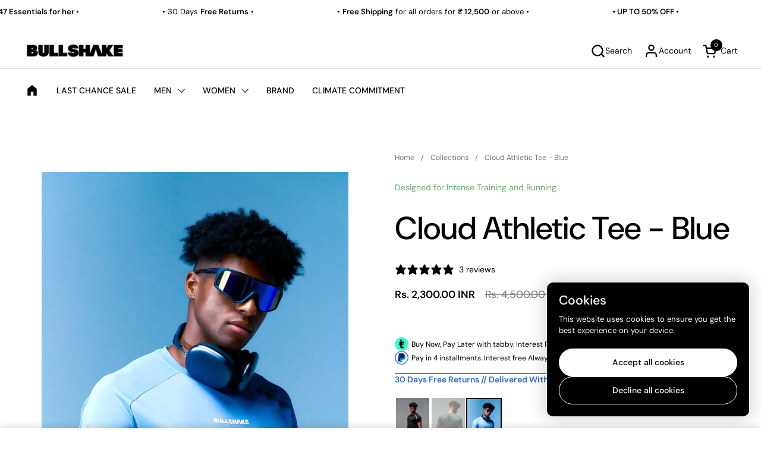

--- FILE ---
content_type: text/html; charset=utf-8
request_url: https://bullshakefit.com/en-in/products/cloud-athletic-tee-sky-blue
body_size: 52615
content:
<!doctype html>
  <html id="html" class="no-js" lang="en" dir="ltr">
  <head>
  
    <meta charset="utf-8">
    <meta http-equiv="X-UA-Compatible" content="IE=edge,chrome=1">
    <meta name="viewport" content="width=device-width, initial-scale=1.0, height=device-height, minimum-scale=1.0"><link rel="shortcut icon" href="//bullshakefit.com/cdn/shop/files/PNG-01.png?crop=center&height=48&v=1689769846&width=48" type="image/png" /><title>Bullshake Sportswear | Cloud Athletic Tee - Blue &ndash; BULLSHAKE</title><meta name="description" content="Shop the lightweight training tee in Blue for running and gym training. With next day delivery and free returns, shop online today at Bullshake Sportswear.">

<meta property="og:site_name" content="BULLSHAKE">
<meta property="og:url" content="https://bullshakefit.com/en-in/products/cloud-athletic-tee-sky-blue">
<meta property="og:title" content="Bullshake Sportswear | Cloud Athletic Tee - Blue">
<meta property="og:type" content="product">
<meta property="og:description" content="Shop the lightweight training tee in Blue for running and gym training. With next day delivery and free returns, shop online today at Bullshake Sportswear."><meta property="og:image" content="http://bullshakefit.com/cdn/shop/files/cloud-athletic-tee-blue-training-tee-bullshake-214266.jpg?v=1725703487">
  <meta property="og:image:secure_url" content="https://bullshakefit.com/cdn/shop/files/cloud-athletic-tee-blue-training-tee-bullshake-214266.jpg?v=1725703487">
  <meta property="og:image:width" content="1370">
  <meta property="og:image:height" content="1964"><meta property="og:price:amount" content="2,300.00">
  <meta property="og:price:currency" content="INR"><meta name="twitter:card" content="summary_large_image">
<meta name="twitter:title" content="Bullshake Sportswear | Cloud Athletic Tee - Blue">
<meta name="twitter:description" content="Shop the lightweight training tee in Blue for running and gym training. With next day delivery and free returns, shop online today at Bullshake Sportswear."><script type="application/ld+json">
  [
    {
      "@context": "https://schema.org",
      "@type": "WebSite",
      "name": "BULLSHAKE",
      "url": "https:\/\/bullshakefit.com"
    },
    {
      "@context": "https://schema.org",
      "@type": "Organization",
      "name": "BULLSHAKE",
      "url": "https:\/\/bullshakefit.com"
    }
  ]
</script>

<script type="application/ld+json">
{
  "@context": "http://schema.org",
  "@type": "BreadcrumbList",
  "itemListElement": [
    {
      "@type": "ListItem",
      "position": 1,
      "name": "Home",
      "item": "https://bullshakefit.com"
    },{
        "@type": "ListItem",
        "position": 2,
        "name": "Cloud Athletic Tee - Blue",
        "item": "https://bullshakefit.com/en-in/products/cloud-athletic-tee-sky-blue"
      }]
}
</script><script type="application/ld+json">{"@context":"http:\/\/schema.org\/","@id":"\/en-in\/products\/cloud-athletic-tee-sky-blue#product","@type":"ProductGroup","brand":{"@type":"Brand","name":"BULLSHAKE"},"category":"T-Shirts","description":"Elevate your fitness routine and stay comfortable throughout the day with our high-quality training essentials. From sweating it out in the studio or walking down city streets, this ultra-soft T-shirt is a versatile essential.\nMaterials\nRecycled content: – Recycled Polyester 92% Spandex 8%\nMachine wash cold. Do not tumble dry, bleach, or iron.","hasVariant":[{"@id":"\/en-in\/products\/cloud-athletic-tee-sky-blue?variant=44885221703906#variant","@type":"Product","gtin":"21703906","image":"https:\/\/bullshakefit.com\/cdn\/shop\/files\/cloud-athletic-tee-blue-training-tee-bullshake-214266.jpg?v=1725703487\u0026width=1920","name":"Cloud Athletic Tee - Blue - S","offers":{"@id":"\/en-in\/products\/cloud-athletic-tee-sky-blue?variant=44885221703906#offer","@type":"Offer","availability":"http:\/\/schema.org\/OutOfStock","price":"2300.00","priceCurrency":"INR","url":"https:\/\/bullshakefit.com\/en-in\/products\/cloud-athletic-tee-sky-blue?variant=44885221703906"},"sku":"21703906"},{"@id":"\/en-in\/products\/cloud-athletic-tee-sky-blue?variant=44885221736674#variant","@type":"Product","gtin":"21736674","image":"https:\/\/bullshakefit.com\/cdn\/shop\/files\/cloud-athletic-tee-blue-training-tee-bullshake-214266.jpg?v=1725703487\u0026width=1920","name":"Cloud Athletic Tee - Blue - M","offers":{"@id":"\/en-in\/products\/cloud-athletic-tee-sky-blue?variant=44885221736674#offer","@type":"Offer","availability":"http:\/\/schema.org\/OutOfStock","price":"2300.00","priceCurrency":"INR","url":"https:\/\/bullshakefit.com\/en-in\/products\/cloud-athletic-tee-sky-blue?variant=44885221736674"},"sku":"21736674"},{"@id":"\/en-in\/products\/cloud-athletic-tee-sky-blue?variant=44885221769442#variant","@type":"Product","gtin":"21769442","image":"https:\/\/bullshakefit.com\/cdn\/shop\/files\/cloud-athletic-tee-blue-training-tee-bullshake-214266.jpg?v=1725703487\u0026width=1920","name":"Cloud Athletic Tee - Blue - L","offers":{"@id":"\/en-in\/products\/cloud-athletic-tee-sky-blue?variant=44885221769442#offer","@type":"Offer","availability":"http:\/\/schema.org\/OutOfStock","price":"2300.00","priceCurrency":"INR","url":"https:\/\/bullshakefit.com\/en-in\/products\/cloud-athletic-tee-sky-blue?variant=44885221769442"},"sku":"21769442"},{"@id":"\/en-in\/products\/cloud-athletic-tee-sky-blue?variant=44885221802210#variant","@type":"Product","gtin":"21802210","image":"https:\/\/bullshakefit.com\/cdn\/shop\/files\/cloud-athletic-tee-blue-training-tee-bullshake-214266.jpg?v=1725703487\u0026width=1920","name":"Cloud Athletic Tee - Blue - XL","offers":{"@id":"\/en-in\/products\/cloud-athletic-tee-sky-blue?variant=44885221802210#offer","@type":"Offer","availability":"http:\/\/schema.org\/OutOfStock","price":"2300.00","priceCurrency":"INR","url":"https:\/\/bullshakefit.com\/en-in\/products\/cloud-athletic-tee-sky-blue?variant=44885221802210"},"sku":"21802210"},{"@id":"\/en-in\/products\/cloud-athletic-tee-sky-blue?variant=44885221834978#variant","@type":"Product","gtin":"21834978","image":"https:\/\/bullshakefit.com\/cdn\/shop\/files\/cloud-athletic-tee-blue-training-tee-bullshake-214266.jpg?v=1725703487\u0026width=1920","name":"Cloud Athletic Tee - Blue - XXL","offers":{"@id":"\/en-in\/products\/cloud-athletic-tee-sky-blue?variant=44885221834978#offer","@type":"Offer","availability":"http:\/\/schema.org\/InStock","price":"2300.00","priceCurrency":"INR","url":"https:\/\/bullshakefit.com\/en-in\/products\/cloud-athletic-tee-sky-blue?variant=44885221834978"},"sku":"21834978"}],"name":"Cloud Athletic Tee - Blue","productGroupID":"8318131798242","url":"https:\/\/bullshakefit.com\/en-in\/products\/cloud-athletic-tee-sky-blue"}</script><link rel="canonical" href="https://bullshakefit.com/en-in/products/cloud-athletic-tee-sky-blue">
  
    <link rel="preconnect" href="https://cdn.shopify.com"><link rel="preconnect" href="https://fonts.shopifycdn.com" crossorigin>

<link rel="preload" href="//bullshakefit.com/cdn/fonts/dm_sans/dmsans_n5.8a0f1984c77eb7186ceb87c4da2173ff65eb012e.woff2" as="font" type="font/woff2" crossorigin><link rel="preload" href="//bullshakefit.com/cdn/fonts/dm_sans/dmsans_n4.ec80bd4dd7e1a334c969c265873491ae56018d72.woff2" as="font" type="font/woff2" crossorigin><link rel="preload" href="//bullshakefit.com/cdn/fonts/dm_sans/dmsans_n5.8a0f1984c77eb7186ceb87c4da2173ff65eb012e.woff2" as="font" type="font/woff2" crossorigin>

<style type="text/css">
@font-face {
  font-family: "DM Sans";
  font-weight: 500;
  font-style: normal;
  font-display: swap;
  src: url("//bullshakefit.com/cdn/fonts/dm_sans/dmsans_n5.8a0f1984c77eb7186ceb87c4da2173ff65eb012e.woff2") format("woff2"),
       url("//bullshakefit.com/cdn/fonts/dm_sans/dmsans_n5.9ad2e755a89e15b3d6c53259daad5fc9609888e6.woff") format("woff");
}
@font-face {
  font-family: "DM Sans";
  font-weight: 400;
  font-style: normal;
  font-display: swap;
  src: url("//bullshakefit.com/cdn/fonts/dm_sans/dmsans_n4.ec80bd4dd7e1a334c969c265873491ae56018d72.woff2") format("woff2"),
       url("//bullshakefit.com/cdn/fonts/dm_sans/dmsans_n4.87bdd914d8a61247b911147ae68e754d695c58a6.woff") format("woff");
}
@font-face {
  font-family: "DM Sans";
  font-weight: 500;
  font-style: normal;
  font-display: swap;
  src: url("//bullshakefit.com/cdn/fonts/dm_sans/dmsans_n5.8a0f1984c77eb7186ceb87c4da2173ff65eb012e.woff2") format("woff2"),
       url("//bullshakefit.com/cdn/fonts/dm_sans/dmsans_n5.9ad2e755a89e15b3d6c53259daad5fc9609888e6.woff") format("woff");
}
@font-face {
  font-family: "DM Sans";
  font-weight: 600;
  font-style: normal;
  font-display: swap;
  src: url("//bullshakefit.com/cdn/fonts/dm_sans/dmsans_n6.70a2453ea926d613c6a2f89af05180d14b3a7c96.woff2") format("woff2"),
       url("//bullshakefit.com/cdn/fonts/dm_sans/dmsans_n6.355605667bef215872257574b57fc097044f7e20.woff") format("woff");
}
@font-face {
  font-family: "DM Sans";
  font-weight: 500;
  font-style: normal;
  font-display: swap;
  src: url("//bullshakefit.com/cdn/fonts/dm_sans/dmsans_n5.8a0f1984c77eb7186ceb87c4da2173ff65eb012e.woff2") format("woff2"),
       url("//bullshakefit.com/cdn/fonts/dm_sans/dmsans_n5.9ad2e755a89e15b3d6c53259daad5fc9609888e6.woff") format("woff");
}
@font-face {
  font-family: "DM Sans";
  font-weight: 600;
  font-style: normal;
  font-display: swap;
  src: url("//bullshakefit.com/cdn/fonts/dm_sans/dmsans_n6.70a2453ea926d613c6a2f89af05180d14b3a7c96.woff2") format("woff2"),
       url("//bullshakefit.com/cdn/fonts/dm_sans/dmsans_n6.355605667bef215872257574b57fc097044f7e20.woff") format("woff");
}



</style>
<style type="text/css">

  :root {

    /* Font variables */

    --font-stack-headings-primary: "DM Sans", sans-serif;
    --font-weight-headings-primary: 500;
    --font-style-headings-primary: normal;

    --font-stack-body-primary: "DM Sans", sans-serif;
    --font-weight-body-primary: 400;--font-weight-body-primary-bold: 600;--font-weight-body-primary-medium: 500;--font-style-body-primary: normal;

    --font-stack-body-secondary: "DM Sans", sans-serif;
    --font-weight-body-secondary: 500;--font-weight-body-secondary-bold: 600;--font-style-body-secondary: normal;

    --font-weight-menu: var(--font-weight-body-primary-medium);
    --font-weight-buttons: var(--font-weight-body-primary-medium);

    --base-headings-primary-size: 64;
    --base-headings-secondary-size: ;
    --base-headings-line: 1.5;
    --base-headings-spacing: 0.0em;

    --base-body-primary-size: 14;
    --base-body-secondary-size: 24;
    --base-body-line: 1.4;

    /* Color variables */

    --color-background-header: #ffffff;
    --color-text-header: #000000;
    --color-foreground-header: #fff;
    --color-borders-header: rgba(0, 0, 0, 0.15);

    --color-background-main: #FFFFFF;
    --color-secondary-background-main: rgba(0, 0, 0, 0.08);
    --color-third-background-main: rgba(0, 0, 0, 0.04);
    --color-fourth-background-main: rgba(0, 0, 0, 0.02);
    --color-opacity-background-main: rgba(255, 255, 255, 0);
    --color-text-main: #000000;
    --color-foreground-main: #fff;
    --color-secondary-text-main: rgba(0, 0, 0, 0.6);
    --color-borders-main: rgba(0, 0, 0, 0.1);
    --color-background-main-alternate: #f2efec;

    --color-background-product-card: rgba(0,0,0,0);
    --color-background-cart-card: rgba(0,0,0,0);

    --color-background-footer: #1b1a1a;
    --color-text-footer: #f1eeec;
    --color-borders-footer: rgba(241, 238, 236, 0.15);

    --color-borders-forms-primary: rgba(0, 0, 0, 0.3);
    --color-borders-forms-secondary: rgba(0, 0, 0, 0.6);

    /* Borders */

    --border-width-cards: px;
    --border-radius-cards: 0px;
    --border-width-buttons: 1px;
    --border-radius-buttons: 30px;
    --border-width-forms: 1px;
    --border-radius-forms: 30px;
    --border-radius-widgets: 30px;
    --border-radius-product-card: 0px;

    /* Layout */
    
    --theme-max-width: 1360px;
    --grid-gap-original-base: 32px;
    --container-vertical-space-base: 140px;
    --image-fit-padding: 0%;

  }

  .facets--horiz .facets__summary, #main select, .sidebar select {
    background-image: url('data:image/svg+xml;utf8,<svg fill="none" height="7" viewBox="0 0 12 7" width="12" xmlns="http://www.w3.org/2000/svg"><g fill="%23000000"><path d="m1.2334.554688 5.65685 5.656852-.7071.70711-5.656858-5.65686z"/><path d="m11.8252 1.26221-5.65686 5.65685-.70711-.70711 5.65687-5.65685z"/></g></svg>');
  }

  .star-rating__stars {
    background-image: url('data:image/svg+xml;utf8,<svg width="20" height="14" viewBox="0 0 14 13" fill="rgba%280%2C+0%2C+0%2C+0.1%29" xmlns="http://www.w3.org/2000/svg"><path d="m7 0 1.572 4.837h5.085l-4.114 2.99 1.572 4.836L7 9.673l-4.114 2.99 1.571-4.837-4.114-2.99h5.085L7 0Z" stroke="rgba%280%2C+0%2C+0%2C+0.1%29" stroke-width="0"/></svg>');
  }
  .star-rating__stars-active {
    background-image: url('data:image/svg+xml;utf8,<svg width="20" height="13" viewBox="0 0 14 13" fill="none" xmlns="http://www.w3.org/2000/svg"><path d="m7 0 1.572 4.837h5.085l-4.114 2.99 1.572 4.836L7 9.673l-4.114 2.99 1.571-4.837-4.114-2.99h5.085L7 0Z" fill="%23000000" stroke-width="0"/></svg>');
  }

  

</style>

<style id="root-height">
  :root {
    --window-height: 100vh;
  }
</style>
<script type="text/javascript">
  window.KrownAssetLoader = {
    loadedScripts: new Set(),
    loadScript: function(url) {
      if (this.loadedScripts.has(url)) return;
      this.loadedScripts.add(url);
      const script = document.createElement('script');
      script.src = url;
      script.defer = true;
      document.head.appendChild(script);
    }
  };
</script>
<link href="//bullshakefit.com/cdn/shop/t/113/assets/theme.css?v=44635122622383770391766054181" as="style" rel="preload"><link href="//bullshakefit.com/cdn/shop/t/113/assets/section-header.css?v=39968804918358551931766054172" as="style" rel="preload"><link href="//bullshakefit.com/cdn/shop/t/113/assets/component-product-item.css?v=34439478055513715941766054162" as="style" rel="preload"><link href="//bullshakefit.com/cdn/shop/t/113/assets/component-product-variants.css?v=132587616395077274951766054163" as="style" rel="preload"><link href="//bullshakefit.com/cdn/shop/t/113/assets/section-main-product.css?v=153025521758116147571766054176" as="style" rel="preload"><link href="//bullshakefit.com/cdn/shop/t/113/assets/theme.css?v=44635122622383770391766054181" rel="stylesheet" type="text/css" media="all" />
  
    <script>window.performance && window.performance.mark && window.performance.mark('shopify.content_for_header.start');</script><meta name="facebook-domain-verification" content="hwxgq6votaae89f74l8cp89jhrvjqd">
<meta name="facebook-domain-verification" content="6jubjzhhgb4xggkaycznrju0pvvf73">
<meta name="google-site-verification" content="8abomTlRHJYct4MP7-6fIejHji7MH0ddrI9l4xxGb0s">
<meta name="google-site-verification" content="bEtqInb--beQ5XS19YGH6w5sHSDiaQ_WqO20j53oz-8">
<meta name="google-site-verification" content="ePpt0rWoOU_z_V00i4VzXd_LBYWjrIgA9h1qQxQTJxU">
<meta name="google-site-verification" content="ItZUT5_ZwaURIRivu25w4ic8ZIAYD0KSfvNy6DO_ZhM">
<meta id="shopify-digital-wallet" name="shopify-digital-wallet" content="/55085498594/digital_wallets/dialog">
<meta name="shopify-checkout-api-token" content="98cd4eba519f2d6ce650fe1fbd2eb2b8">
<meta id="in-context-paypal-metadata" data-shop-id="55085498594" data-venmo-supported="false" data-environment="production" data-locale="en_US" data-paypal-v4="true" data-currency="INR">
<link rel="alternate" hreflang="x-default" href="https://bullshakefit.com/products/cloud-athletic-tee-sky-blue">
<link rel="alternate" hreflang="en" href="https://bullshakefit.com/products/cloud-athletic-tee-sky-blue">
<link rel="alternate" hreflang="en-CA" href="https://bullshakefit.com/en-ca/products/cloud-athletic-tee-sky-blue">
<link rel="alternate" hreflang="en-AU" href="https://bullshakefit.com/en-au/products/cloud-athletic-tee-sky-blue">
<link rel="alternate" hreflang="en-OM" href="https://bullshakefit.com/en-gcc/products/cloud-athletic-tee-sky-blue">
<link rel="alternate" hreflang="en-KW" href="https://bullshakefit.com/en-gcc/products/cloud-athletic-tee-sky-blue">
<link rel="alternate" hreflang="en-BH" href="https://bullshakefit.com/en-gcc/products/cloud-athletic-tee-sky-blue">
<link rel="alternate" hreflang="en-CN" href="https://bullshakefit.com/en-cn/products/cloud-athletic-tee-sky-blue">
<link rel="alternate" hreflang="en-EG" href="https://bullshakefit.com/en-eg/products/cloud-athletic-tee-sky-blue">
<link rel="alternate" hreflang="en-AX" href="https://bullshakefit.com/en-eul/products/cloud-athletic-tee-sky-blue">
<link rel="alternate" hreflang="en-AL" href="https://bullshakefit.com/en-eul/products/cloud-athletic-tee-sky-blue">
<link rel="alternate" hreflang="en-AD" href="https://bullshakefit.com/en-eul/products/cloud-athletic-tee-sky-blue">
<link rel="alternate" hreflang="en-BY" href="https://bullshakefit.com/en-eul/products/cloud-athletic-tee-sky-blue">
<link rel="alternate" hreflang="en-BA" href="https://bullshakefit.com/en-eul/products/cloud-athletic-tee-sky-blue">
<link rel="alternate" hreflang="en-BG" href="https://bullshakefit.com/en-eul/products/cloud-athletic-tee-sky-blue">
<link rel="alternate" hreflang="en-CZ" href="https://bullshakefit.com/en-eul/products/cloud-athletic-tee-sky-blue">
<link rel="alternate" hreflang="en-DK" href="https://bullshakefit.com/en-eul/products/cloud-athletic-tee-sky-blue">
<link rel="alternate" hreflang="en-FO" href="https://bullshakefit.com/en-eul/products/cloud-athletic-tee-sky-blue">
<link rel="alternate" hreflang="en-GI" href="https://bullshakefit.com/en-eul/products/cloud-athletic-tee-sky-blue">
<link rel="alternate" hreflang="en-GG" href="https://bullshakefit.com/en-eul/products/cloud-athletic-tee-sky-blue">
<link rel="alternate" hreflang="en-HU" href="https://bullshakefit.com/en-eul/products/cloud-athletic-tee-sky-blue">
<link rel="alternate" hreflang="en-IS" href="https://bullshakefit.com/en-eul/products/cloud-athletic-tee-sky-blue">
<link rel="alternate" hreflang="en-IM" href="https://bullshakefit.com/en-eul/products/cloud-athletic-tee-sky-blue">
<link rel="alternate" hreflang="en-JE" href="https://bullshakefit.com/en-eul/products/cloud-athletic-tee-sky-blue">
<link rel="alternate" hreflang="en-XK" href="https://bullshakefit.com/en-eul/products/cloud-athletic-tee-sky-blue">
<link rel="alternate" hreflang="en-LI" href="https://bullshakefit.com/en-eul/products/cloud-athletic-tee-sky-blue">
<link rel="alternate" hreflang="en-MK" href="https://bullshakefit.com/en-eul/products/cloud-athletic-tee-sky-blue">
<link rel="alternate" hreflang="en-MD" href="https://bullshakefit.com/en-eul/products/cloud-athletic-tee-sky-blue">
<link rel="alternate" hreflang="en-MC" href="https://bullshakefit.com/en-eul/products/cloud-athletic-tee-sky-blue">
<link rel="alternate" hreflang="en-ME" href="https://bullshakefit.com/en-eul/products/cloud-athletic-tee-sky-blue">
<link rel="alternate" hreflang="en-NO" href="https://bullshakefit.com/en-eul/products/cloud-athletic-tee-sky-blue">
<link rel="alternate" hreflang="en-PL" href="https://bullshakefit.com/en-eul/products/cloud-athletic-tee-sky-blue">
<link rel="alternate" hreflang="en-SM" href="https://bullshakefit.com/en-eul/products/cloud-athletic-tee-sky-blue">
<link rel="alternate" hreflang="en-RS" href="https://bullshakefit.com/en-eul/products/cloud-athletic-tee-sky-blue">
<link rel="alternate" hreflang="en-SJ" href="https://bullshakefit.com/en-eul/products/cloud-athletic-tee-sky-blue">
<link rel="alternate" hreflang="en-SE" href="https://bullshakefit.com/en-eul/products/cloud-athletic-tee-sky-blue">
<link rel="alternate" hreflang="en-CH" href="https://bullshakefit.com/en-eul/products/cloud-athletic-tee-sky-blue">
<link rel="alternate" hreflang="en-VA" href="https://bullshakefit.com/en-eul/products/cloud-athletic-tee-sky-blue">
<link rel="alternate" hreflang="en-AT" href="https://bullshakefit.com/en-eu/products/cloud-athletic-tee-sky-blue">
<link rel="alternate" hreflang="en-BE" href="https://bullshakefit.com/en-eu/products/cloud-athletic-tee-sky-blue">
<link rel="alternate" hreflang="en-HR" href="https://bullshakefit.com/en-eu/products/cloud-athletic-tee-sky-blue">
<link rel="alternate" hreflang="en-CY" href="https://bullshakefit.com/en-eu/products/cloud-athletic-tee-sky-blue">
<link rel="alternate" hreflang="en-EE" href="https://bullshakefit.com/en-eu/products/cloud-athletic-tee-sky-blue">
<link rel="alternate" hreflang="en-FI" href="https://bullshakefit.com/en-eu/products/cloud-athletic-tee-sky-blue">
<link rel="alternate" hreflang="en-FR" href="https://bullshakefit.com/en-eu/products/cloud-athletic-tee-sky-blue">
<link rel="alternate" hreflang="en-DE" href="https://bullshakefit.com/en-eu/products/cloud-athletic-tee-sky-blue">
<link rel="alternate" hreflang="en-GR" href="https://bullshakefit.com/en-eu/products/cloud-athletic-tee-sky-blue">
<link rel="alternate" hreflang="en-IE" href="https://bullshakefit.com/en-eu/products/cloud-athletic-tee-sky-blue">
<link rel="alternate" hreflang="en-IT" href="https://bullshakefit.com/en-eu/products/cloud-athletic-tee-sky-blue">
<link rel="alternate" hreflang="en-LV" href="https://bullshakefit.com/en-eu/products/cloud-athletic-tee-sky-blue">
<link rel="alternate" hreflang="en-LT" href="https://bullshakefit.com/en-eu/products/cloud-athletic-tee-sky-blue">
<link rel="alternate" hreflang="en-LU" href="https://bullshakefit.com/en-eu/products/cloud-athletic-tee-sky-blue">
<link rel="alternate" hreflang="en-MT" href="https://bullshakefit.com/en-eu/products/cloud-athletic-tee-sky-blue">
<link rel="alternate" hreflang="en-NL" href="https://bullshakefit.com/en-eu/products/cloud-athletic-tee-sky-blue">
<link rel="alternate" hreflang="en-PT" href="https://bullshakefit.com/en-eu/products/cloud-athletic-tee-sky-blue">
<link rel="alternate" hreflang="en-SK" href="https://bullshakefit.com/en-eu/products/cloud-athletic-tee-sky-blue">
<link rel="alternate" hreflang="en-SI" href="https://bullshakefit.com/en-eu/products/cloud-athletic-tee-sky-blue">
<link rel="alternate" hreflang="en-ES" href="https://bullshakefit.com/en-eu/products/cloud-athletic-tee-sky-blue">
<link rel="alternate" hreflang="en-HK" href="https://bullshakefit.com/en-hk/products/cloud-athletic-tee-sky-blue">
<link rel="alternate" hreflang="en-IN" href="https://bullshakefit.com/en-in/products/cloud-athletic-tee-sky-blue">
<link rel="alternate" hreflang="en-NZ" href="https://bullshakefit.com/en-nz/products/cloud-athletic-tee-sky-blue">
<link rel="alternate" hreflang="en-PK" href="https://bullshakefit.com/en-pk/products/cloud-athletic-tee-sky-blue">
<link rel="alternate" hreflang="en-QA" href="https://bullshakefit.com/en-qa/products/cloud-athletic-tee-sky-blue">
<link rel="alternate" hreflang="en-AO" href="https://bullshakefit.com/en-world/products/cloud-athletic-tee-sky-blue">
<link rel="alternate" hreflang="en-AC" href="https://bullshakefit.com/en-world/products/cloud-athletic-tee-sky-blue">
<link rel="alternate" hreflang="en-BJ" href="https://bullshakefit.com/en-world/products/cloud-athletic-tee-sky-blue">
<link rel="alternate" hreflang="en-BW" href="https://bullshakefit.com/en-world/products/cloud-athletic-tee-sky-blue">
<link rel="alternate" hreflang="en-BF" href="https://bullshakefit.com/en-world/products/cloud-athletic-tee-sky-blue">
<link rel="alternate" hreflang="en-BI" href="https://bullshakefit.com/en-world/products/cloud-athletic-tee-sky-blue">
<link rel="alternate" hreflang="en-CM" href="https://bullshakefit.com/en-world/products/cloud-athletic-tee-sky-blue">
<link rel="alternate" hreflang="en-CV" href="https://bullshakefit.com/en-world/products/cloud-athletic-tee-sky-blue">
<link rel="alternate" hreflang="en-CF" href="https://bullshakefit.com/en-world/products/cloud-athletic-tee-sky-blue">
<link rel="alternate" hreflang="en-TD" href="https://bullshakefit.com/en-world/products/cloud-athletic-tee-sky-blue">
<link rel="alternate" hreflang="en-KM" href="https://bullshakefit.com/en-world/products/cloud-athletic-tee-sky-blue">
<link rel="alternate" hreflang="en-CG" href="https://bullshakefit.com/en-world/products/cloud-athletic-tee-sky-blue">
<link rel="alternate" hreflang="en-CD" href="https://bullshakefit.com/en-world/products/cloud-athletic-tee-sky-blue">
<link rel="alternate" hreflang="en-CI" href="https://bullshakefit.com/en-world/products/cloud-athletic-tee-sky-blue">
<link rel="alternate" hreflang="en-DJ" href="https://bullshakefit.com/en-world/products/cloud-athletic-tee-sky-blue">
<link rel="alternate" hreflang="en-GQ" href="https://bullshakefit.com/en-world/products/cloud-athletic-tee-sky-blue">
<link rel="alternate" hreflang="en-ER" href="https://bullshakefit.com/en-world/products/cloud-athletic-tee-sky-blue">
<link rel="alternate" hreflang="en-SZ" href="https://bullshakefit.com/en-world/products/cloud-athletic-tee-sky-blue">
<link rel="alternate" hreflang="en-ET" href="https://bullshakefit.com/en-world/products/cloud-athletic-tee-sky-blue">
<link rel="alternate" hreflang="en-GA" href="https://bullshakefit.com/en-world/products/cloud-athletic-tee-sky-blue">
<link rel="alternate" hreflang="en-GM" href="https://bullshakefit.com/en-world/products/cloud-athletic-tee-sky-blue">
<link rel="alternate" hreflang="en-GH" href="https://bullshakefit.com/en-world/products/cloud-athletic-tee-sky-blue">
<link rel="alternate" hreflang="en-GN" href="https://bullshakefit.com/en-world/products/cloud-athletic-tee-sky-blue">
<link rel="alternate" hreflang="en-GW" href="https://bullshakefit.com/en-world/products/cloud-athletic-tee-sky-blue">
<link rel="alternate" hreflang="en-KE" href="https://bullshakefit.com/en-world/products/cloud-athletic-tee-sky-blue">
<link rel="alternate" hreflang="en-LS" href="https://bullshakefit.com/en-world/products/cloud-athletic-tee-sky-blue">
<link rel="alternate" hreflang="en-LR" href="https://bullshakefit.com/en-world/products/cloud-athletic-tee-sky-blue">
<link rel="alternate" hreflang="en-LY" href="https://bullshakefit.com/en-world/products/cloud-athletic-tee-sky-blue">
<link rel="alternate" hreflang="en-MG" href="https://bullshakefit.com/en-world/products/cloud-athletic-tee-sky-blue">
<link rel="alternate" hreflang="en-MW" href="https://bullshakefit.com/en-world/products/cloud-athletic-tee-sky-blue">
<link rel="alternate" hreflang="en-ML" href="https://bullshakefit.com/en-world/products/cloud-athletic-tee-sky-blue">
<link rel="alternate" hreflang="en-MR" href="https://bullshakefit.com/en-world/products/cloud-athletic-tee-sky-blue">
<link rel="alternate" hreflang="en-MU" href="https://bullshakefit.com/en-world/products/cloud-athletic-tee-sky-blue">
<link rel="alternate" hreflang="en-MA" href="https://bullshakefit.com/en-world/products/cloud-athletic-tee-sky-blue">
<link rel="alternate" hreflang="en-MZ" href="https://bullshakefit.com/en-world/products/cloud-athletic-tee-sky-blue">
<link rel="alternate" hreflang="en-NA" href="https://bullshakefit.com/en-world/products/cloud-athletic-tee-sky-blue">
<link rel="alternate" hreflang="en-NE" href="https://bullshakefit.com/en-world/products/cloud-athletic-tee-sky-blue">
<link rel="alternate" hreflang="en-NG" href="https://bullshakefit.com/en-world/products/cloud-athletic-tee-sky-blue">
<link rel="alternate" hreflang="en-RW" href="https://bullshakefit.com/en-world/products/cloud-athletic-tee-sky-blue">
<link rel="alternate" hreflang="en-ST" href="https://bullshakefit.com/en-world/products/cloud-athletic-tee-sky-blue">
<link rel="alternate" hreflang="en-SN" href="https://bullshakefit.com/en-world/products/cloud-athletic-tee-sky-blue">
<link rel="alternate" hreflang="en-SC" href="https://bullshakefit.com/en-world/products/cloud-athletic-tee-sky-blue">
<link rel="alternate" hreflang="en-SL" href="https://bullshakefit.com/en-world/products/cloud-athletic-tee-sky-blue">
<link rel="alternate" hreflang="en-SO" href="https://bullshakefit.com/en-world/products/cloud-athletic-tee-sky-blue">
<link rel="alternate" hreflang="en-ZA" href="https://bullshakefit.com/en-world/products/cloud-athletic-tee-sky-blue">
<link rel="alternate" hreflang="en-SH" href="https://bullshakefit.com/en-world/products/cloud-athletic-tee-sky-blue">
<link rel="alternate" hreflang="en-TZ" href="https://bullshakefit.com/en-world/products/cloud-athletic-tee-sky-blue">
<link rel="alternate" hreflang="en-TG" href="https://bullshakefit.com/en-world/products/cloud-athletic-tee-sky-blue">
<link rel="alternate" hreflang="en-TA" href="https://bullshakefit.com/en-world/products/cloud-athletic-tee-sky-blue">
<link rel="alternate" hreflang="en-TN" href="https://bullshakefit.com/en-world/products/cloud-athletic-tee-sky-blue">
<link rel="alternate" hreflang="en-UG" href="https://bullshakefit.com/en-world/products/cloud-athletic-tee-sky-blue">
<link rel="alternate" hreflang="en-EH" href="https://bullshakefit.com/en-world/products/cloud-athletic-tee-sky-blue">
<link rel="alternate" hreflang="en-ZM" href="https://bullshakefit.com/en-world/products/cloud-athletic-tee-sky-blue">
<link rel="alternate" hreflang="en-ZW" href="https://bullshakefit.com/en-world/products/cloud-athletic-tee-sky-blue">
<link rel="alternate" hreflang="en-AF" href="https://bullshakefit.com/en-world/products/cloud-athletic-tee-sky-blue">
<link rel="alternate" hreflang="en-AZ" href="https://bullshakefit.com/en-world/products/cloud-athletic-tee-sky-blue">
<link rel="alternate" hreflang="en-BD" href="https://bullshakefit.com/en-world/products/cloud-athletic-tee-sky-blue">
<link rel="alternate" hreflang="en-BT" href="https://bullshakefit.com/en-world/products/cloud-athletic-tee-sky-blue">
<link rel="alternate" hreflang="en-IO" href="https://bullshakefit.com/en-world/products/cloud-athletic-tee-sky-blue">
<link rel="alternate" hreflang="en-BN" href="https://bullshakefit.com/en-world/products/cloud-athletic-tee-sky-blue">
<link rel="alternate" hreflang="en-KH" href="https://bullshakefit.com/en-world/products/cloud-athletic-tee-sky-blue">
<link rel="alternate" hreflang="en-CX" href="https://bullshakefit.com/en-world/products/cloud-athletic-tee-sky-blue">
<link rel="alternate" hreflang="en-CC" href="https://bullshakefit.com/en-world/products/cloud-athletic-tee-sky-blue">
<link rel="alternate" hreflang="en-ID" href="https://bullshakefit.com/en-world/products/cloud-athletic-tee-sky-blue">
<link rel="alternate" hreflang="en-IL" href="https://bullshakefit.com/en-world/products/cloud-athletic-tee-sky-blue">
<link rel="alternate" hreflang="en-JP" href="https://bullshakefit.com/en-world/products/cloud-athletic-tee-sky-blue">
<link rel="alternate" hreflang="en-JO" href="https://bullshakefit.com/en-world/products/cloud-athletic-tee-sky-blue">
<link rel="alternate" hreflang="en-KZ" href="https://bullshakefit.com/en-world/products/cloud-athletic-tee-sky-blue">
<link rel="alternate" hreflang="en-KG" href="https://bullshakefit.com/en-world/products/cloud-athletic-tee-sky-blue">
<link rel="alternate" hreflang="en-LA" href="https://bullshakefit.com/en-world/products/cloud-athletic-tee-sky-blue">
<link rel="alternate" hreflang="en-LB" href="https://bullshakefit.com/en-world/products/cloud-athletic-tee-sky-blue">
<link rel="alternate" hreflang="en-MO" href="https://bullshakefit.com/en-world/products/cloud-athletic-tee-sky-blue">
<link rel="alternate" hreflang="en-MY" href="https://bullshakefit.com/en-world/products/cloud-athletic-tee-sky-blue">
<link rel="alternate" hreflang="en-MV" href="https://bullshakefit.com/en-world/products/cloud-athletic-tee-sky-blue">
<link rel="alternate" hreflang="en-MN" href="https://bullshakefit.com/en-world/products/cloud-athletic-tee-sky-blue">
<link rel="alternate" hreflang="en-NP" href="https://bullshakefit.com/en-world/products/cloud-athletic-tee-sky-blue">
<link rel="alternate" hreflang="en-PS" href="https://bullshakefit.com/en-world/products/cloud-athletic-tee-sky-blue">
<link rel="alternate" hreflang="en-KR" href="https://bullshakefit.com/en-world/products/cloud-athletic-tee-sky-blue">
<link rel="alternate" hreflang="en-LK" href="https://bullshakefit.com/en-world/products/cloud-athletic-tee-sky-blue">
<link rel="alternate" hreflang="en-TW" href="https://bullshakefit.com/en-world/products/cloud-athletic-tee-sky-blue">
<link rel="alternate" hreflang="en-TJ" href="https://bullshakefit.com/en-world/products/cloud-athletic-tee-sky-blue">
<link rel="alternate" hreflang="en-TH" href="https://bullshakefit.com/en-world/products/cloud-athletic-tee-sky-blue">
<link rel="alternate" hreflang="en-TM" href="https://bullshakefit.com/en-world/products/cloud-athletic-tee-sky-blue">
<link rel="alternate" hreflang="en-UZ" href="https://bullshakefit.com/en-world/products/cloud-athletic-tee-sky-blue">
<link rel="alternate" hreflang="en-VN" href="https://bullshakefit.com/en-world/products/cloud-athletic-tee-sky-blue">
<link rel="alternate" hreflang="en-YE" href="https://bullshakefit.com/en-world/products/cloud-athletic-tee-sky-blue">
<link rel="alternate" hreflang="en-AI" href="https://bullshakefit.com/en-world/products/cloud-athletic-tee-sky-blue">
<link rel="alternate" hreflang="en-AG" href="https://bullshakefit.com/en-world/products/cloud-athletic-tee-sky-blue">
<link rel="alternate" hreflang="en-AW" href="https://bullshakefit.com/en-world/products/cloud-athletic-tee-sky-blue">
<link rel="alternate" hreflang="en-BS" href="https://bullshakefit.com/en-world/products/cloud-athletic-tee-sky-blue">
<link rel="alternate" hreflang="en-BB" href="https://bullshakefit.com/en-world/products/cloud-athletic-tee-sky-blue">
<link rel="alternate" hreflang="en-BZ" href="https://bullshakefit.com/en-world/products/cloud-athletic-tee-sky-blue">
<link rel="alternate" hreflang="en-BM" href="https://bullshakefit.com/en-world/products/cloud-athletic-tee-sky-blue">
<link rel="alternate" hreflang="en-VG" href="https://bullshakefit.com/en-world/products/cloud-athletic-tee-sky-blue">
<link rel="alternate" hreflang="en-KY" href="https://bullshakefit.com/en-world/products/cloud-athletic-tee-sky-blue">
<link rel="alternate" hreflang="en-CR" href="https://bullshakefit.com/en-world/products/cloud-athletic-tee-sky-blue">
<link rel="alternate" hreflang="en-CW" href="https://bullshakefit.com/en-world/products/cloud-athletic-tee-sky-blue">
<link rel="alternate" hreflang="en-DM" href="https://bullshakefit.com/en-world/products/cloud-athletic-tee-sky-blue">
<link rel="alternate" hreflang="en-DO" href="https://bullshakefit.com/en-world/products/cloud-athletic-tee-sky-blue">
<link rel="alternate" hreflang="en-SV" href="https://bullshakefit.com/en-world/products/cloud-athletic-tee-sky-blue">
<link rel="alternate" hreflang="en-GD" href="https://bullshakefit.com/en-world/products/cloud-athletic-tee-sky-blue">
<link rel="alternate" hreflang="en-GT" href="https://bullshakefit.com/en-world/products/cloud-athletic-tee-sky-blue">
<link rel="alternate" hreflang="en-HT" href="https://bullshakefit.com/en-world/products/cloud-athletic-tee-sky-blue">
<link rel="alternate" hreflang="en-HN" href="https://bullshakefit.com/en-world/products/cloud-athletic-tee-sky-blue">
<link rel="alternate" hreflang="en-JM" href="https://bullshakefit.com/en-world/products/cloud-athletic-tee-sky-blue">
<link rel="alternate" hreflang="en-MQ" href="https://bullshakefit.com/en-world/products/cloud-athletic-tee-sky-blue">
<link rel="alternate" hreflang="en-MS" href="https://bullshakefit.com/en-world/products/cloud-athletic-tee-sky-blue">
<link rel="alternate" hreflang="en-NI" href="https://bullshakefit.com/en-world/products/cloud-athletic-tee-sky-blue">
<link rel="alternate" hreflang="en-PA" href="https://bullshakefit.com/en-world/products/cloud-athletic-tee-sky-blue">
<link rel="alternate" hreflang="en-SX" href="https://bullshakefit.com/en-world/products/cloud-athletic-tee-sky-blue">
<link rel="alternate" hreflang="en-BL" href="https://bullshakefit.com/en-world/products/cloud-athletic-tee-sky-blue">
<link rel="alternate" hreflang="en-KN" href="https://bullshakefit.com/en-world/products/cloud-athletic-tee-sky-blue">
<link rel="alternate" hreflang="en-LC" href="https://bullshakefit.com/en-world/products/cloud-athletic-tee-sky-blue">
<link rel="alternate" hreflang="en-MF" href="https://bullshakefit.com/en-world/products/cloud-athletic-tee-sky-blue">
<link rel="alternate" hreflang="en-PM" href="https://bullshakefit.com/en-world/products/cloud-athletic-tee-sky-blue">
<link rel="alternate" hreflang="en-VC" href="https://bullshakefit.com/en-world/products/cloud-athletic-tee-sky-blue">
<link rel="alternate" hreflang="en-TT" href="https://bullshakefit.com/en-world/products/cloud-athletic-tee-sky-blue">
<link rel="alternate" hreflang="en-TC" href="https://bullshakefit.com/en-world/products/cloud-athletic-tee-sky-blue">
<link rel="alternate" hreflang="en-UM" href="https://bullshakefit.com/en-world/products/cloud-athletic-tee-sky-blue">
<link rel="alternate" hreflang="en-AM" href="https://bullshakefit.com/en-world/products/cloud-athletic-tee-sky-blue">
<link rel="alternate" hreflang="en-GE" href="https://bullshakefit.com/en-world/products/cloud-athletic-tee-sky-blue">
<link rel="alternate" hreflang="en-GL" href="https://bullshakefit.com/en-world/products/cloud-athletic-tee-sky-blue">
<link rel="alternate" hreflang="en-GP" href="https://bullshakefit.com/en-world/products/cloud-athletic-tee-sky-blue">
<link rel="alternate" hreflang="en-YT" href="https://bullshakefit.com/en-world/products/cloud-athletic-tee-sky-blue">
<link rel="alternate" hreflang="en-RE" href="https://bullshakefit.com/en-world/products/cloud-athletic-tee-sky-blue">
<link rel="alternate" hreflang="en-TR" href="https://bullshakefit.com/en-world/products/cloud-athletic-tee-sky-blue">
<link rel="alternate" hreflang="en-CK" href="https://bullshakefit.com/en-world/products/cloud-athletic-tee-sky-blue">
<link rel="alternate" hreflang="en-FJ" href="https://bullshakefit.com/en-world/products/cloud-athletic-tee-sky-blue">
<link rel="alternate" hreflang="en-PF" href="https://bullshakefit.com/en-world/products/cloud-athletic-tee-sky-blue">
<link rel="alternate" hreflang="en-KI" href="https://bullshakefit.com/en-world/products/cloud-athletic-tee-sky-blue">
<link rel="alternate" hreflang="en-NR" href="https://bullshakefit.com/en-world/products/cloud-athletic-tee-sky-blue">
<link rel="alternate" hreflang="en-NC" href="https://bullshakefit.com/en-world/products/cloud-athletic-tee-sky-blue">
<link rel="alternate" hreflang="en-NU" href="https://bullshakefit.com/en-world/products/cloud-athletic-tee-sky-blue">
<link rel="alternate" hreflang="en-NF" href="https://bullshakefit.com/en-world/products/cloud-athletic-tee-sky-blue">
<link rel="alternate" hreflang="en-PG" href="https://bullshakefit.com/en-world/products/cloud-athletic-tee-sky-blue">
<link rel="alternate" hreflang="en-PN" href="https://bullshakefit.com/en-world/products/cloud-athletic-tee-sky-blue">
<link rel="alternate" hreflang="en-WS" href="https://bullshakefit.com/en-world/products/cloud-athletic-tee-sky-blue">
<link rel="alternate" hreflang="en-SB" href="https://bullshakefit.com/en-world/products/cloud-athletic-tee-sky-blue">
<link rel="alternate" hreflang="en-TL" href="https://bullshakefit.com/en-world/products/cloud-athletic-tee-sky-blue">
<link rel="alternate" hreflang="en-TK" href="https://bullshakefit.com/en-world/products/cloud-athletic-tee-sky-blue">
<link rel="alternate" hreflang="en-TO" href="https://bullshakefit.com/en-world/products/cloud-athletic-tee-sky-blue">
<link rel="alternate" hreflang="en-TV" href="https://bullshakefit.com/en-world/products/cloud-athletic-tee-sky-blue">
<link rel="alternate" hreflang="en-VU" href="https://bullshakefit.com/en-world/products/cloud-athletic-tee-sky-blue">
<link rel="alternate" hreflang="en-WF" href="https://bullshakefit.com/en-world/products/cloud-athletic-tee-sky-blue">
<link rel="alternate" hreflang="en-TF" href="https://bullshakefit.com/en-world/products/cloud-athletic-tee-sky-blue">
<link rel="alternate" hreflang="en-GS" href="https://bullshakefit.com/en-world/products/cloud-athletic-tee-sky-blue">
<link rel="alternate" hreflang="en-AR" href="https://bullshakefit.com/en-world/products/cloud-athletic-tee-sky-blue">
<link rel="alternate" hreflang="en-BO" href="https://bullshakefit.com/en-world/products/cloud-athletic-tee-sky-blue">
<link rel="alternate" hreflang="en-BR" href="https://bullshakefit.com/en-world/products/cloud-athletic-tee-sky-blue">
<link rel="alternate" hreflang="en-BQ" href="https://bullshakefit.com/en-world/products/cloud-athletic-tee-sky-blue">
<link rel="alternate" hreflang="en-CL" href="https://bullshakefit.com/en-world/products/cloud-athletic-tee-sky-blue">
<link rel="alternate" hreflang="en-EC" href="https://bullshakefit.com/en-world/products/cloud-athletic-tee-sky-blue">
<link rel="alternate" hreflang="en-FK" href="https://bullshakefit.com/en-world/products/cloud-athletic-tee-sky-blue">
<link rel="alternate" hreflang="en-GF" href="https://bullshakefit.com/en-world/products/cloud-athletic-tee-sky-blue">
<link rel="alternate" hreflang="en-GY" href="https://bullshakefit.com/en-world/products/cloud-athletic-tee-sky-blue">
<link rel="alternate" hreflang="en-PY" href="https://bullshakefit.com/en-world/products/cloud-athletic-tee-sky-blue">
<link rel="alternate" hreflang="en-PE" href="https://bullshakefit.com/en-world/products/cloud-athletic-tee-sky-blue">
<link rel="alternate" hreflang="en-SR" href="https://bullshakefit.com/en-world/products/cloud-athletic-tee-sky-blue">
<link rel="alternate" hreflang="en-UY" href="https://bullshakefit.com/en-world/products/cloud-athletic-tee-sky-blue">
<link rel="alternate" hreflang="en-DZ" href="https://bullshakefit.com/en-world/products/cloud-athletic-tee-sky-blue">
<link rel="alternate" hreflang="en-PH" href="https://bullshakefit.com/en-world/products/cloud-athletic-tee-sky-blue">
<link rel="alternate" hreflang="en-CO" href="https://bullshakefit.com/en-world/products/cloud-athletic-tee-sky-blue">
<link rel="alternate" hreflang="en-VE" href="https://bullshakefit.com/en-world/products/cloud-athletic-tee-sky-blue">
<link rel="alternate" hreflang="en-MM" href="https://bullshakefit.com/en-world/products/cloud-athletic-tee-sky-blue">
<link rel="alternate" hreflang="en-MX" href="https://bullshakefit.com/en-world/products/cloud-athletic-tee-sky-blue">
<link rel="alternate" hreflang="en-RO" href="https://bullshakefit.com/en-ro/products/cloud-athletic-tee-sky-blue">
<link rel="alternate" hreflang="en-SA" href="https://bullshakefit.com/en-sa/products/cloud-athletic-tee-sky-blue">
<link rel="alternate" hreflang="ar-SA" href="https://bullshakefit.com/ar-sa/products/cloud-athletic-tee-sky-blue">
<link rel="alternate" hreflang="en-SG" href="https://bullshakefit.com/en-sg/products/cloud-athletic-tee-sky-blue">
<link rel="alternate" hreflang="en-AE" href="https://bullshakefit.com/en-ae/products/cloud-athletic-tee-sky-blue">
<link rel="alternate" hreflang="ar-AE" href="https://bullshakefit.com/ar-ae/products/cloud-athletic-tee-sky-blue">
<link rel="alternate" hreflang="en-GB" href="https://bullshakefit.com/en-gb/products/cloud-athletic-tee-sky-blue">
<link rel="alternate" type="application/json+oembed" href="https://bullshakefit.com/en-in/products/cloud-athletic-tee-sky-blue.oembed">
<script async="async" src="/checkouts/internal/preloads.js?locale=en-IN"></script>
<script id="apple-pay-shop-capabilities" type="application/json">{"shopId":55085498594,"countryCode":"AU","currencyCode":"INR","merchantCapabilities":["supports3DS"],"merchantId":"gid:\/\/shopify\/Shop\/55085498594","merchantName":"BULLSHAKE","requiredBillingContactFields":["postalAddress","email","phone"],"requiredShippingContactFields":["postalAddress","email","phone"],"shippingType":"shipping","supportedNetworks":["visa","masterCard","amex","jcb"],"total":{"type":"pending","label":"BULLSHAKE","amount":"1.00"},"shopifyPaymentsEnabled":true,"supportsSubscriptions":true}</script>
<script id="shopify-features" type="application/json">{"accessToken":"98cd4eba519f2d6ce650fe1fbd2eb2b8","betas":["rich-media-storefront-analytics"],"domain":"bullshakefit.com","predictiveSearch":true,"shopId":55085498594,"locale":"en"}</script>
<script>var Shopify = Shopify || {};
Shopify.shop = "bullshaketest.myshopify.com";
Shopify.locale = "en";
Shopify.currency = {"active":"INR","rate":"25.094244"};
Shopify.country = "IN";
Shopify.theme = {"name":"247 ESSENTIALS FOR HER DEC 2025","id":155435565282,"schema_name":"Combine","schema_version":"3.1.1","theme_store_id":1826,"role":"main"};
Shopify.theme.handle = "null";
Shopify.theme.style = {"id":null,"handle":null};
Shopify.cdnHost = "bullshakefit.com/cdn";
Shopify.routes = Shopify.routes || {};
Shopify.routes.root = "/en-in/";</script>
<script type="module">!function(o){(o.Shopify=o.Shopify||{}).modules=!0}(window);</script>
<script>!function(o){function n(){var o=[];function n(){o.push(Array.prototype.slice.apply(arguments))}return n.q=o,n}var t=o.Shopify=o.Shopify||{};t.loadFeatures=n(),t.autoloadFeatures=n()}(window);</script>
<script id="shop-js-analytics" type="application/json">{"pageType":"product"}</script>
<script defer="defer" async type="module" src="//bullshakefit.com/cdn/shopifycloud/shop-js/modules/v2/client.init-shop-cart-sync_IZsNAliE.en.esm.js"></script>
<script defer="defer" async type="module" src="//bullshakefit.com/cdn/shopifycloud/shop-js/modules/v2/chunk.common_0OUaOowp.esm.js"></script>
<script type="module">
  await import("//bullshakefit.com/cdn/shopifycloud/shop-js/modules/v2/client.init-shop-cart-sync_IZsNAliE.en.esm.js");
await import("//bullshakefit.com/cdn/shopifycloud/shop-js/modules/v2/chunk.common_0OUaOowp.esm.js");

  window.Shopify.SignInWithShop?.initShopCartSync?.({"fedCMEnabled":true,"windoidEnabled":true});

</script>
<script>(function() {
  var isLoaded = false;
  function asyncLoad() {
    if (isLoaded) return;
    isLoaded = true;
    var urls = ["https:\/\/intg.snapchat.com\/shopify\/shopify-scevent-init.js?id=3ae24383-211b-40cd-b7ea-aa5308f1246b\u0026shop=bullshaketest.myshopify.com"];
    for (var i = 0; i < urls.length; i++) {
      var s = document.createElement('script');
      s.type = 'text/javascript';
      s.async = true;
      s.src = urls[i];
      var x = document.getElementsByTagName('script')[0];
      x.parentNode.insertBefore(s, x);
    }
  };
  if(window.attachEvent) {
    window.attachEvent('onload', asyncLoad);
  } else {
    window.addEventListener('load', asyncLoad, false);
  }
})();</script>
<script id="__st">var __st={"a":55085498594,"offset":36000,"reqid":"57b03a43-5799-4655-8bd0-aa0b332761ef-1768393147","pageurl":"bullshakefit.com\/en-in\/products\/cloud-athletic-tee-sky-blue","u":"659436d83af1","p":"product","rtyp":"product","rid":8318131798242};</script>
<script>window.ShopifyPaypalV4VisibilityTracking = true;</script>
<script id="captcha-bootstrap">!function(){'use strict';const t='contact',e='account',n='new_comment',o=[[t,t],['blogs',n],['comments',n],[t,'customer']],c=[[e,'customer_login'],[e,'guest_login'],[e,'recover_customer_password'],[e,'create_customer']],r=t=>t.map((([t,e])=>`form[action*='/${t}']:not([data-nocaptcha='true']) input[name='form_type'][value='${e}']`)).join(','),a=t=>()=>t?[...document.querySelectorAll(t)].map((t=>t.form)):[];function s(){const t=[...o],e=r(t);return a(e)}const i='password',u='form_key',d=['recaptcha-v3-token','g-recaptcha-response','h-captcha-response',i],f=()=>{try{return window.sessionStorage}catch{return}},m='__shopify_v',_=t=>t.elements[u];function p(t,e,n=!1){try{const o=window.sessionStorage,c=JSON.parse(o.getItem(e)),{data:r}=function(t){const{data:e,action:n}=t;return t[m]||n?{data:e,action:n}:{data:t,action:n}}(c);for(const[e,n]of Object.entries(r))t.elements[e]&&(t.elements[e].value=n);n&&o.removeItem(e)}catch(o){console.error('form repopulation failed',{error:o})}}const l='form_type',E='cptcha';function T(t){t.dataset[E]=!0}const w=window,h=w.document,L='Shopify',v='ce_forms',y='captcha';let A=!1;((t,e)=>{const n=(g='f06e6c50-85a8-45c8-87d0-21a2b65856fe',I='https://cdn.shopify.com/shopifycloud/storefront-forms-hcaptcha/ce_storefront_forms_captcha_hcaptcha.v1.5.2.iife.js',D={infoText:'Protected by hCaptcha',privacyText:'Privacy',termsText:'Terms'},(t,e,n)=>{const o=w[L][v],c=o.bindForm;if(c)return c(t,g,e,D).then(n);var r;o.q.push([[t,g,e,D],n]),r=I,A||(h.body.append(Object.assign(h.createElement('script'),{id:'captcha-provider',async:!0,src:r})),A=!0)});var g,I,D;w[L]=w[L]||{},w[L][v]=w[L][v]||{},w[L][v].q=[],w[L][y]=w[L][y]||{},w[L][y].protect=function(t,e){n(t,void 0,e),T(t)},Object.freeze(w[L][y]),function(t,e,n,w,h,L){const[v,y,A,g]=function(t,e,n){const i=e?o:[],u=t?c:[],d=[...i,...u],f=r(d),m=r(i),_=r(d.filter((([t,e])=>n.includes(e))));return[a(f),a(m),a(_),s()]}(w,h,L),I=t=>{const e=t.target;return e instanceof HTMLFormElement?e:e&&e.form},D=t=>v().includes(t);t.addEventListener('submit',(t=>{const e=I(t);if(!e)return;const n=D(e)&&!e.dataset.hcaptchaBound&&!e.dataset.recaptchaBound,o=_(e),c=g().includes(e)&&(!o||!o.value);(n||c)&&t.preventDefault(),c&&!n&&(function(t){try{if(!f())return;!function(t){const e=f();if(!e)return;const n=_(t);if(!n)return;const o=n.value;o&&e.removeItem(o)}(t);const e=Array.from(Array(32),(()=>Math.random().toString(36)[2])).join('');!function(t,e){_(t)||t.append(Object.assign(document.createElement('input'),{type:'hidden',name:u})),t.elements[u].value=e}(t,e),function(t,e){const n=f();if(!n)return;const o=[...t.querySelectorAll(`input[type='${i}']`)].map((({name:t})=>t)),c=[...d,...o],r={};for(const[a,s]of new FormData(t).entries())c.includes(a)||(r[a]=s);n.setItem(e,JSON.stringify({[m]:1,action:t.action,data:r}))}(t,e)}catch(e){console.error('failed to persist form',e)}}(e),e.submit())}));const S=(t,e)=>{t&&!t.dataset[E]&&(n(t,e.some((e=>e===t))),T(t))};for(const o of['focusin','change'])t.addEventListener(o,(t=>{const e=I(t);D(e)&&S(e,y())}));const B=e.get('form_key'),M=e.get(l),P=B&&M;t.addEventListener('DOMContentLoaded',(()=>{const t=y();if(P)for(const e of t)e.elements[l].value===M&&p(e,B);[...new Set([...A(),...v().filter((t=>'true'===t.dataset.shopifyCaptcha))])].forEach((e=>S(e,t)))}))}(h,new URLSearchParams(w.location.search),n,t,e,['guest_login'])})(!0,!0)}();</script>
<script integrity="sha256-4kQ18oKyAcykRKYeNunJcIwy7WH5gtpwJnB7kiuLZ1E=" data-source-attribution="shopify.loadfeatures" defer="defer" src="//bullshakefit.com/cdn/shopifycloud/storefront/assets/storefront/load_feature-a0a9edcb.js" crossorigin="anonymous"></script>
<script data-source-attribution="shopify.dynamic_checkout.dynamic.init">var Shopify=Shopify||{};Shopify.PaymentButton=Shopify.PaymentButton||{isStorefrontPortableWallets:!0,init:function(){window.Shopify.PaymentButton.init=function(){};var t=document.createElement("script");t.src="https://bullshakefit.com/cdn/shopifycloud/portable-wallets/latest/portable-wallets.en.js",t.type="module",document.head.appendChild(t)}};
</script>
<script data-source-attribution="shopify.dynamic_checkout.buyer_consent">
  function portableWalletsHideBuyerConsent(e){var t=document.getElementById("shopify-buyer-consent"),n=document.getElementById("shopify-subscription-policy-button");t&&n&&(t.classList.add("hidden"),t.setAttribute("aria-hidden","true"),n.removeEventListener("click",e))}function portableWalletsShowBuyerConsent(e){var t=document.getElementById("shopify-buyer-consent"),n=document.getElementById("shopify-subscription-policy-button");t&&n&&(t.classList.remove("hidden"),t.removeAttribute("aria-hidden"),n.addEventListener("click",e))}window.Shopify?.PaymentButton&&(window.Shopify.PaymentButton.hideBuyerConsent=portableWalletsHideBuyerConsent,window.Shopify.PaymentButton.showBuyerConsent=portableWalletsShowBuyerConsent);
</script>
<script>
  function portableWalletsCleanup(e){e&&e.src&&console.error("Failed to load portable wallets script "+e.src);var t=document.querySelectorAll("shopify-accelerated-checkout .shopify-payment-button__skeleton, shopify-accelerated-checkout-cart .wallet-cart-button__skeleton"),e=document.getElementById("shopify-buyer-consent");for(let e=0;e<t.length;e++)t[e].remove();e&&e.remove()}function portableWalletsNotLoadedAsModule(e){e instanceof ErrorEvent&&"string"==typeof e.message&&e.message.includes("import.meta")&&"string"==typeof e.filename&&e.filename.includes("portable-wallets")&&(window.removeEventListener("error",portableWalletsNotLoadedAsModule),window.Shopify.PaymentButton.failedToLoad=e,"loading"===document.readyState?document.addEventListener("DOMContentLoaded",window.Shopify.PaymentButton.init):window.Shopify.PaymentButton.init())}window.addEventListener("error",portableWalletsNotLoadedAsModule);
</script>

<script type="module" src="https://bullshakefit.com/cdn/shopifycloud/portable-wallets/latest/portable-wallets.en.js" onError="portableWalletsCleanup(this)" crossorigin="anonymous"></script>
<script nomodule>
  document.addEventListener("DOMContentLoaded", portableWalletsCleanup);
</script>

<link id="shopify-accelerated-checkout-styles" rel="stylesheet" media="screen" href="https://bullshakefit.com/cdn/shopifycloud/portable-wallets/latest/accelerated-checkout-backwards-compat.css" crossorigin="anonymous">
<style id="shopify-accelerated-checkout-cart">
        #shopify-buyer-consent {
  margin-top: 1em;
  display: inline-block;
  width: 100%;
}

#shopify-buyer-consent.hidden {
  display: none;
}

#shopify-subscription-policy-button {
  background: none;
  border: none;
  padding: 0;
  text-decoration: underline;
  font-size: inherit;
  cursor: pointer;
}

#shopify-subscription-policy-button::before {
  box-shadow: none;
}

      </style>

<script>window.performance && window.performance.mark && window.performance.mark('shopify.content_for_header.end');</script>
  
    <script>
  
      /* js helpers */
      const debounce = (fn, wait) => {
        let t;
        return (...args) => {
          clearTimeout(t);
          t = setTimeout(() => fn.apply(this, args), wait);
        };
      }
      window.KEYCODES = {
        TAB: 9,
        ESC: 27,
        DOWN: 40,
        RIGHT: 39,
        UP: 38,
        LEFT: 37,
        RETURN: 13
      };
  
      /* background image sizes */
      const rbi = [];
      const rbiSetSize = (img) => {
        if ( img.offsetWidth / img.dataset.ratio < img.offsetHeight ) {
          img.setAttribute('sizes', `${Math.ceil(img.offsetHeight * img.dataset.ratio)}px`);
        } else {
          img.setAttribute('sizes', `${Math.ceil(img.offsetWidth)}px`);
        }
      }
      window.addEventListener('resize', debounce(()=>{
        for ( let img of rbi ) {
          rbiSetSize(img);
        }
      }, 250));
  
      /* lazy looad images reveal effect */
      const imageReveal = new IntersectionObserver((entries, observer)=>{
        entries.forEach(entry=>{
          if ( entry.isIntersecting ) {
            setTimeout(()=>{
              entry.target.classList.remove('lazy-image--to-reveal');
            }, 500);
            entry.target.classList.add('lazy-image--revealed');
            observer.unobserve(entry.target);
          }
        });
      }, {rootMargin: '20px 0px 0px 0px'});

    </script><noscript>
      <link rel="stylesheet" href="//bullshakefit.com/cdn/shop/t/113/assets/theme-noscript.css?v=38102435459277827451766054181">
    </noscript>
  
  <!-- BEGIN app block: shopify://apps/fd-product-groups/blocks/app-embed/c4faf6e2-c14b-4cc5-ad31-cf86b1c483fb --><!-- BEGIN app snippet: global-settings -->

<script
	
	id="AppGlobalSettings"
	data-product-groups="{&quot;productGroupsConfig&quot;:{&quot;placements&quot;:[],&quot;productDisplayConfigs&quot;:[]}}"
	data-product-options="{&quot;productOptions&quot;:null}"
	data-product-bundles="{&quot;bundles&quot;:[],&quot;cartConfig&quot;:null}"
	type="application/json">
	{"apiBaseUrlForExtensionClient":"https:\/\/fd-product-groups-app.fly.dev","storefrontAPIAccessToken":"bad1646602112cea975d069320d4f47c","productGroupsConfig":{"placements":[],"productDisplayConfigs":[]},"shopMoneyFormat":"Dhs. {{amount}}","productOptions":null,"plan":{"name":"Starter","amount":0,"quotas":{"groups":10000,"automations":1},"features":[],"annualDiscount":0},"bundles":[],"cartConfig":null}
</script>

<script>
	if (window.__fd_gob_app_liquid_data__ == null) {
		const fdGOBAppData = {
			shop: {
				currency: {"error":"json not allowed for this object"},
				moneyFormat: "Rs. {{amount}}",
			},

			localization: {
				currency: {
					name: "Indian Rupee",
				},
				
				language: {
					name: "English",
					locale: "en",
					primary: true,
				},
			},

			request: {
				page_type: "product",
			},

			
				product: {"id":8318131798242,"title":"Cloud Athletic Tee - Blue","handle":"cloud-athletic-tee-sky-blue","description":"\u003cp\u003e\u003cspan data-mce-fragment=\"1\"\u003eElevate your fitness routine and stay comfortable throughout the day with our high-quality training essentials. From sweating it out in the studio or walking down city streets, this ultra-soft T-shirt is a versatile essential.\u003c\/span\u003e\u003cbr data-mce-fragment=\"1\"\u003e\u003cbr data-mce-fragment=\"1\"\u003e\u003cspan data-mce-fragment=\"1\"\u003e\u003c\/span\u003e\u003c\/p\u003e\n\u003ch3 data-mce-fragment=\"1\"\u003eMaterials\u003c\/h3\u003e\n\u003cp data-mce-fragment=\"1\"\u003eRecycled content: – Recycled\u003cspan data-mce-fragment=\"1\"\u003e \u003c\/span\u003ePolyester\u003cspan data-mce-fragment=\"1\"\u003e \u003c\/span\u003e92% Spandex 8%\u003c\/p\u003e\n\u003cp data-mce-fragment=\"1\"\u003eMachine wash cold. Do not tumble dry, bleach, or iron.\u003c\/p\u003e","published_at":"2024-04-17T23:36:25+10:00","created_at":"2024-03-03T03:00:19+10:00","vendor":"BULLSHAKE","type":"TRAINING TEE","tags":["training"],"price":230000,"price_min":230000,"price_max":230000,"available":true,"price_varies":false,"compare_at_price":450000,"compare_at_price_min":450000,"compare_at_price_max":450000,"compare_at_price_varies":false,"variants":[{"id":44885221703906,"title":"S","option1":"S","option2":null,"option3":null,"sku":"21703906","requires_shipping":true,"taxable":true,"featured_image":null,"available":false,"name":"Cloud Athletic Tee - Blue - S","public_title":"S","options":["S"],"price":230000,"weight":172,"compare_at_price":450000,"inventory_management":"shopify","barcode":"21703906","requires_selling_plan":false,"selling_plan_allocations":[]},{"id":44885221736674,"title":"M","option1":"M","option2":null,"option3":null,"sku":"21736674","requires_shipping":true,"taxable":true,"featured_image":null,"available":false,"name":"Cloud Athletic Tee - Blue - M","public_title":"M","options":["M"],"price":230000,"weight":174,"compare_at_price":450000,"inventory_management":"shopify","barcode":"21736674","requires_selling_plan":false,"selling_plan_allocations":[]},{"id":44885221769442,"title":"L","option1":"L","option2":null,"option3":null,"sku":"21769442","requires_shipping":true,"taxable":true,"featured_image":null,"available":false,"name":"Cloud Athletic Tee - Blue - L","public_title":"L","options":["L"],"price":230000,"weight":186,"compare_at_price":450000,"inventory_management":"shopify","barcode":"21769442","requires_selling_plan":false,"selling_plan_allocations":[]},{"id":44885221802210,"title":"XL","option1":"XL","option2":null,"option3":null,"sku":"21802210","requires_shipping":true,"taxable":true,"featured_image":null,"available":false,"name":"Cloud Athletic Tee - Blue - XL","public_title":"XL","options":["XL"],"price":230000,"weight":196,"compare_at_price":450000,"inventory_management":"shopify","barcode":"21802210","requires_selling_plan":false,"selling_plan_allocations":[]},{"id":44885221834978,"title":"XXL","option1":"XXL","option2":null,"option3":null,"sku":"21834978","requires_shipping":true,"taxable":true,"featured_image":null,"available":true,"name":"Cloud Athletic Tee - Blue - XXL","public_title":"XXL","options":["XXL"],"price":230000,"weight":228,"compare_at_price":450000,"inventory_management":"shopify","barcode":"21834978","requires_selling_plan":false,"selling_plan_allocations":[]}],"images":["\/\/bullshakefit.com\/cdn\/shop\/files\/cloud-athletic-tee-blue-training-tee-bullshake-214266.jpg?v=1725703487","\/\/bullshakefit.com\/cdn\/shop\/files\/cloud-athletic-tee-blue-training-tee-bullshake-167710.jpg?v=1725703487","\/\/bullshakefit.com\/cdn\/shop\/files\/cloud-athletic-tee-blue-training-tee-bullshake-637362.jpg?v=1725703487","\/\/bullshakefit.com\/cdn\/shop\/files\/cloud-athletic-tee-blue-training-tee-bullshake-703394.jpg?v=1725703487"],"featured_image":"\/\/bullshakefit.com\/cdn\/shop\/files\/cloud-athletic-tee-blue-training-tee-bullshake-214266.jpg?v=1725703487","options":["Size"],"media":[{"alt":"BULLSHAKE - Cloud Athletic Tee - Blue - BULLSHAKE - TRAINING TEE","id":34601619423458,"position":1,"preview_image":{"aspect_ratio":0.698,"height":1964,"width":1370,"src":"\/\/bullshakefit.com\/cdn\/shop\/files\/cloud-athletic-tee-blue-training-tee-bullshake-214266.jpg?v=1725703487"},"aspect_ratio":0.698,"height":1964,"media_type":"image","src":"\/\/bullshakefit.com\/cdn\/shop\/files\/cloud-athletic-tee-blue-training-tee-bullshake-214266.jpg?v=1725703487","width":1370},{"alt":"BULLSHAKE - Cloud Athletic Tee - Blue - BULLSHAKE - TRAINING TEE","id":34601619488994,"position":2,"preview_image":{"aspect_ratio":0.667,"height":2048,"width":1365,"src":"\/\/bullshakefit.com\/cdn\/shop\/files\/cloud-athletic-tee-blue-training-tee-bullshake-167710.jpg?v=1725703487"},"aspect_ratio":0.667,"height":2048,"media_type":"image","src":"\/\/bullshakefit.com\/cdn\/shop\/files\/cloud-athletic-tee-blue-training-tee-bullshake-167710.jpg?v=1725703487","width":1365},{"alt":"BULLSHAKE - Cloud Athletic Tee - Blue - BULLSHAKE - TRAINING TEE","id":34601619554530,"position":3,"preview_image":{"aspect_ratio":0.667,"height":2048,"width":1365,"src":"\/\/bullshakefit.com\/cdn\/shop\/files\/cloud-athletic-tee-blue-training-tee-bullshake-637362.jpg?v=1725703487"},"aspect_ratio":0.667,"height":2048,"media_type":"image","src":"\/\/bullshakefit.com\/cdn\/shop\/files\/cloud-athletic-tee-blue-training-tee-bullshake-637362.jpg?v=1725703487","width":1365},{"alt":"BULLSHAKE - Cloud Athletic Tee - Blue - BULLSHAKE - TRAINING TEE","id":34601619652834,"position":4,"preview_image":{"aspect_ratio":0.667,"height":2048,"width":1365,"src":"\/\/bullshakefit.com\/cdn\/shop\/files\/cloud-athletic-tee-blue-training-tee-bullshake-703394.jpg?v=1725703487"},"aspect_ratio":0.667,"height":2048,"media_type":"image","src":"\/\/bullshakefit.com\/cdn\/shop\/files\/cloud-athletic-tee-blue-training-tee-bullshake-703394.jpg?v=1725703487","width":1365}],"requires_selling_plan":false,"selling_plan_groups":[],"content":"\u003cp\u003e\u003cspan data-mce-fragment=\"1\"\u003eElevate your fitness routine and stay comfortable throughout the day with our high-quality training essentials. From sweating it out in the studio or walking down city streets, this ultra-soft T-shirt is a versatile essential.\u003c\/span\u003e\u003cbr data-mce-fragment=\"1\"\u003e\u003cbr data-mce-fragment=\"1\"\u003e\u003cspan data-mce-fragment=\"1\"\u003e\u003c\/span\u003e\u003c\/p\u003e\n\u003ch3 data-mce-fragment=\"1\"\u003eMaterials\u003c\/h3\u003e\n\u003cp data-mce-fragment=\"1\"\u003eRecycled content: – Recycled\u003cspan data-mce-fragment=\"1\"\u003e \u003c\/span\u003ePolyester\u003cspan data-mce-fragment=\"1\"\u003e \u003c\/span\u003e92% Spandex 8%\u003c\/p\u003e\n\u003cp data-mce-fragment=\"1\"\u003eMachine wash cold. Do not tumble dry, bleach, or iron.\u003c\/p\u003e"},
			

			
		}

		window.__fd_gob_app_liquid_data__ = fdGOBAppData
		window.__fd_product_groups_options_app_data__ = fdGOBAppData
	}
</script>
<!-- END app snippet -->


<!-- END app block --><!-- BEGIN app block: shopify://apps/tinyseo/blocks/product-json-ld-embed/0605268f-f7c4-4e95-b560-e43df7d59ae4 --><script type="application/ld+json" id="tinyimg-product-json-ld">{
  "@context": "https://schema.org/",
  "@type": "Product",
  "@id": "https://bullshakefit.com/en-in/products/cloud-athletic-tee-sky-blue",

  "category": "T-Shirts",
  

  
  
  

  

  "weight": {
  "@type": "QuantitativeValue",
  "value": "0.228",
  "unitCode": "KGM"
  },"offers" : [
  {
  "@type" : "Offer" ,
  "gtin8": "21703906",

  "sku": "21703906",
  
  "priceCurrency" : "INR" ,
  "price": "2300.0",
  "priceValidUntil": "2026-04-14",
  
  "priceSpecification": {
    "@type": "UnitPriceSpecification",
    "price": "4500.0",
    "priceCurrency": "INR",
    "priceType": "https://schema.org/ListPrice"
  },
  
  
  "availability" : "http://schema.org/OutOfStock",
  
  "itemCondition": "http://schema.org/NewCondition",
  

  "name": "S",
  "url" : "https://bullshakefit.com/en-in/products/cloud-athletic-tee-sky-blue?variant=44885221703906",
  

  
  
  
  
  "seller" : {
  "@type" : "Organization",
  "name" : "BULLSHAKE"
  }
  },
  {
  "@type" : "Offer" ,
  "gtin8": "21736674",

  "sku": "21736674",
  
  "priceCurrency" : "INR" ,
  "price": "2300.0",
  "priceValidUntil": "2026-04-14",
  
  "priceSpecification": {
    "@type": "UnitPriceSpecification",
    "price": "4500.0",
    "priceCurrency": "INR",
    "priceType": "https://schema.org/ListPrice"
  },
  
  
  "availability" : "http://schema.org/OutOfStock",
  
  "itemCondition": "http://schema.org/NewCondition",
  

  "name": "M",
  "url" : "https://bullshakefit.com/en-in/products/cloud-athletic-tee-sky-blue?variant=44885221736674",
  

  
  
  
  
  "seller" : {
  "@type" : "Organization",
  "name" : "BULLSHAKE"
  }
  },
  {
  "@type" : "Offer" ,
  "gtin8": "21769442",

  "sku": "21769442",
  
  "priceCurrency" : "INR" ,
  "price": "2300.0",
  "priceValidUntil": "2026-04-14",
  
  "priceSpecification": {
    "@type": "UnitPriceSpecification",
    "price": "4500.0",
    "priceCurrency": "INR",
    "priceType": "https://schema.org/ListPrice"
  },
  
  
  "availability" : "http://schema.org/OutOfStock",
  
  "itemCondition": "http://schema.org/NewCondition",
  

  "name": "L",
  "url" : "https://bullshakefit.com/en-in/products/cloud-athletic-tee-sky-blue?variant=44885221769442",
  

  
  
  
  
  "seller" : {
  "@type" : "Organization",
  "name" : "BULLSHAKE"
  }
  },
  {
  "@type" : "Offer" ,
  "gtin8": "21802210",

  "sku": "21802210",
  
  "priceCurrency" : "INR" ,
  "price": "2300.0",
  "priceValidUntil": "2026-04-14",
  
  "priceSpecification": {
    "@type": "UnitPriceSpecification",
    "price": "4500.0",
    "priceCurrency": "INR",
    "priceType": "https://schema.org/ListPrice"
  },
  
  
  "availability" : "http://schema.org/OutOfStock",
  
  "itemCondition": "http://schema.org/NewCondition",
  

  "name": "XL",
  "url" : "https://bullshakefit.com/en-in/products/cloud-athletic-tee-sky-blue?variant=44885221802210",
  

  
  
  
  
  "seller" : {
  "@type" : "Organization",
  "name" : "BULLSHAKE"
  }
  },
  {
  "@type" : "Offer" ,
  "gtin8": "21834978",

  "sku": "21834978",
  
  "priceCurrency" : "INR" ,
  "price": "2300.0",
  "priceValidUntil": "2026-04-14",
  
  "priceSpecification": {
    "@type": "UnitPriceSpecification",
    "price": "4500.0",
    "priceCurrency": "INR",
    "priceType": "https://schema.org/ListPrice"
  },
  
  
  "availability" : "http://schema.org/InStock",
  
  "itemCondition": "http://schema.org/NewCondition",
  

  "name": "XXL",
  "url" : "https://bullshakefit.com/en-in/products/cloud-athletic-tee-sky-blue?variant=44885221834978",
  

  
  
  
  
  "seller" : {
  "@type" : "Organization",
  "name" : "BULLSHAKE"
  }
  }
  ],
  "name": "Cloud Athletic Tee - Blue","image": "https://bullshakefit.com/cdn/shop/files/cloud-athletic-tee-blue-training-tee-bullshake-214266.jpg?v=1725703487",








  
  
  
  




  
  
  
  
  
  


  
  
  
  
"aggregateRating": {
    "@type": "AggregateRating",
    "ratingValue": "5.0",
    "ratingCount": "3",
    "bestRating": "5",
    "worstRating": "1"
  },"description": "Elevate your fitness routine and stay comfortable throughout the day with our high-quality training essentials. From sweating it out in the studio or walking down city streets, this ultra-soft T-shirt is a versatile essential. Materials Recycled content: – Recycled Polyester 92% Spandex 8% Machine wash cold. Do not tumble dry, bleach, or iron.",
  "manufacturer": "BULLSHAKE",
  "material": "",
  "url": "https://bullshakefit.com/products/cloud-athletic-tee-sky-blue",
    
  "additionalProperty":
  [
  
    
    {
    "@type": "PropertyValue",
    "name" : "Size",
    "value": [
    "S",
    "M",
    "L",
    "XL",
    "XXL"
    ]
    }
    
    
    ],
    
    "brand": {
      "@type": "Brand",
      "name": "BULLSHAKE"
    }
 }
</script>
<!-- END app block --><!-- BEGIN app block: shopify://apps/tinyseo/blocks/breadcrumbs-json-ld-embed/0605268f-f7c4-4e95-b560-e43df7d59ae4 --><script type="application/ld+json" id="tinyimg-breadcrumbs-json-ld">
      {
        "@context": "https://schema.org",
        "@type": "BreadcrumbList",
        "itemListElement": [
          {
            "@type": "ListItem",
            "position": 1,
            "item": {
              "@id": "https://bullshakefit.com",
          "name": "Home"
        }
      }
      
        
        
      ,{
        "@type": "ListItem",
        "position": 2,
        "item": {
          "@id": "https://bullshakefit.com/products/cloud-athletic-tee-sky-blue",
          "name": "Cloud Athletic Tee - Blue"
        }
      }
      
      ]
    }
  </script>
<!-- END app block --><!-- BEGIN app block: shopify://apps/pagefly-page-builder/blocks/app-embed/83e179f7-59a0-4589-8c66-c0dddf959200 -->

<!-- BEGIN app snippet: pagefly-cro-ab-testing-main -->







<script>
  ;(function () {
    const url = new URL(window.location)
    const viewParam = url.searchParams.get('view')
    if (viewParam && viewParam.includes('variant-pf-')) {
      url.searchParams.set('pf_v', viewParam)
      url.searchParams.delete('view')
      window.history.replaceState({}, '', url)
    }
  })()
</script>



<script type='module'>
  
  window.PAGEFLY_CRO = window.PAGEFLY_CRO || {}

  window.PAGEFLY_CRO['data_debug'] = {
    original_template_suffix: "cloudtee",
    allow_ab_test: false,
    ab_test_start_time: 0,
    ab_test_end_time: 0,
    today_date_time: 1768393148000,
  }
  window.PAGEFLY_CRO['GA4'] = { enabled: false}
</script>

<!-- END app snippet -->








  <script src='https://cdn.shopify.com/extensions/019bb4f9-aed6-78a3-be91-e9d44663e6bf/pagefly-page-builder-215/assets/pagefly-helper.js' defer='defer'></script>

  <script src='https://cdn.shopify.com/extensions/019bb4f9-aed6-78a3-be91-e9d44663e6bf/pagefly-page-builder-215/assets/pagefly-general-helper.js' defer='defer'></script>

  <script src='https://cdn.shopify.com/extensions/019bb4f9-aed6-78a3-be91-e9d44663e6bf/pagefly-page-builder-215/assets/pagefly-snap-slider.js' defer='defer'></script>

  <script src='https://cdn.shopify.com/extensions/019bb4f9-aed6-78a3-be91-e9d44663e6bf/pagefly-page-builder-215/assets/pagefly-slideshow-v3.js' defer='defer'></script>

  <script src='https://cdn.shopify.com/extensions/019bb4f9-aed6-78a3-be91-e9d44663e6bf/pagefly-page-builder-215/assets/pagefly-slideshow-v4.js' defer='defer'></script>

  <script src='https://cdn.shopify.com/extensions/019bb4f9-aed6-78a3-be91-e9d44663e6bf/pagefly-page-builder-215/assets/pagefly-glider.js' defer='defer'></script>

  <script src='https://cdn.shopify.com/extensions/019bb4f9-aed6-78a3-be91-e9d44663e6bf/pagefly-page-builder-215/assets/pagefly-slideshow-v1-v2.js' defer='defer'></script>

  <script src='https://cdn.shopify.com/extensions/019bb4f9-aed6-78a3-be91-e9d44663e6bf/pagefly-page-builder-215/assets/pagefly-product-media.js' defer='defer'></script>

  <script src='https://cdn.shopify.com/extensions/019bb4f9-aed6-78a3-be91-e9d44663e6bf/pagefly-page-builder-215/assets/pagefly-product.js' defer='defer'></script>


<script id='pagefly-helper-data' type='application/json'>
  {
    "page_optimization": {
      "assets_prefetching": false
    },
    "elements_asset_mapper": {
      "Accordion": "https://cdn.shopify.com/extensions/019bb4f9-aed6-78a3-be91-e9d44663e6bf/pagefly-page-builder-215/assets/pagefly-accordion.js",
      "Accordion3": "https://cdn.shopify.com/extensions/019bb4f9-aed6-78a3-be91-e9d44663e6bf/pagefly-page-builder-215/assets/pagefly-accordion3.js",
      "CountDown": "https://cdn.shopify.com/extensions/019bb4f9-aed6-78a3-be91-e9d44663e6bf/pagefly-page-builder-215/assets/pagefly-countdown.js",
      "GMap1": "https://cdn.shopify.com/extensions/019bb4f9-aed6-78a3-be91-e9d44663e6bf/pagefly-page-builder-215/assets/pagefly-gmap.js",
      "GMap2": "https://cdn.shopify.com/extensions/019bb4f9-aed6-78a3-be91-e9d44663e6bf/pagefly-page-builder-215/assets/pagefly-gmap.js",
      "GMapBasicV2": "https://cdn.shopify.com/extensions/019bb4f9-aed6-78a3-be91-e9d44663e6bf/pagefly-page-builder-215/assets/pagefly-gmap.js",
      "GMapAdvancedV2": "https://cdn.shopify.com/extensions/019bb4f9-aed6-78a3-be91-e9d44663e6bf/pagefly-page-builder-215/assets/pagefly-gmap.js",
      "HTML.Video": "https://cdn.shopify.com/extensions/019bb4f9-aed6-78a3-be91-e9d44663e6bf/pagefly-page-builder-215/assets/pagefly-htmlvideo.js",
      "HTML.Video2": "https://cdn.shopify.com/extensions/019bb4f9-aed6-78a3-be91-e9d44663e6bf/pagefly-page-builder-215/assets/pagefly-htmlvideo2.js",
      "HTML.Video3": "https://cdn.shopify.com/extensions/019bb4f9-aed6-78a3-be91-e9d44663e6bf/pagefly-page-builder-215/assets/pagefly-htmlvideo2.js",
      "BackgroundVideo": "https://cdn.shopify.com/extensions/019bb4f9-aed6-78a3-be91-e9d44663e6bf/pagefly-page-builder-215/assets/pagefly-htmlvideo2.js",
      "Instagram": "https://cdn.shopify.com/extensions/019bb4f9-aed6-78a3-be91-e9d44663e6bf/pagefly-page-builder-215/assets/pagefly-instagram.js",
      "Instagram2": "https://cdn.shopify.com/extensions/019bb4f9-aed6-78a3-be91-e9d44663e6bf/pagefly-page-builder-215/assets/pagefly-instagram.js",
      "Insta3": "https://cdn.shopify.com/extensions/019bb4f9-aed6-78a3-be91-e9d44663e6bf/pagefly-page-builder-215/assets/pagefly-instagram3.js",
      "Tabs": "https://cdn.shopify.com/extensions/019bb4f9-aed6-78a3-be91-e9d44663e6bf/pagefly-page-builder-215/assets/pagefly-tab.js",
      "Tabs3": "https://cdn.shopify.com/extensions/019bb4f9-aed6-78a3-be91-e9d44663e6bf/pagefly-page-builder-215/assets/pagefly-tab3.js",
      "ProductBox": "https://cdn.shopify.com/extensions/019bb4f9-aed6-78a3-be91-e9d44663e6bf/pagefly-page-builder-215/assets/pagefly-cart.js",
      "FBPageBox2": "https://cdn.shopify.com/extensions/019bb4f9-aed6-78a3-be91-e9d44663e6bf/pagefly-page-builder-215/assets/pagefly-facebook.js",
      "FBLikeButton2": "https://cdn.shopify.com/extensions/019bb4f9-aed6-78a3-be91-e9d44663e6bf/pagefly-page-builder-215/assets/pagefly-facebook.js",
      "TwitterFeed2": "https://cdn.shopify.com/extensions/019bb4f9-aed6-78a3-be91-e9d44663e6bf/pagefly-page-builder-215/assets/pagefly-twitter.js",
      "Paragraph4": "https://cdn.shopify.com/extensions/019bb4f9-aed6-78a3-be91-e9d44663e6bf/pagefly-page-builder-215/assets/pagefly-paragraph4.js",

      "AliReviews": "https://cdn.shopify.com/extensions/019bb4f9-aed6-78a3-be91-e9d44663e6bf/pagefly-page-builder-215/assets/pagefly-3rd-elements.js",
      "BackInStock": "https://cdn.shopify.com/extensions/019bb4f9-aed6-78a3-be91-e9d44663e6bf/pagefly-page-builder-215/assets/pagefly-3rd-elements.js",
      "GloboBackInStock": "https://cdn.shopify.com/extensions/019bb4f9-aed6-78a3-be91-e9d44663e6bf/pagefly-page-builder-215/assets/pagefly-3rd-elements.js",
      "GrowaveWishlist": "https://cdn.shopify.com/extensions/019bb4f9-aed6-78a3-be91-e9d44663e6bf/pagefly-page-builder-215/assets/pagefly-3rd-elements.js",
      "InfiniteOptionsShopPad": "https://cdn.shopify.com/extensions/019bb4f9-aed6-78a3-be91-e9d44663e6bf/pagefly-page-builder-215/assets/pagefly-3rd-elements.js",
      "InkybayProductPersonalizer": "https://cdn.shopify.com/extensions/019bb4f9-aed6-78a3-be91-e9d44663e6bf/pagefly-page-builder-215/assets/pagefly-3rd-elements.js",
      "LimeSpot": "https://cdn.shopify.com/extensions/019bb4f9-aed6-78a3-be91-e9d44663e6bf/pagefly-page-builder-215/assets/pagefly-3rd-elements.js",
      "Loox": "https://cdn.shopify.com/extensions/019bb4f9-aed6-78a3-be91-e9d44663e6bf/pagefly-page-builder-215/assets/pagefly-3rd-elements.js",
      "Opinew": "https://cdn.shopify.com/extensions/019bb4f9-aed6-78a3-be91-e9d44663e6bf/pagefly-page-builder-215/assets/pagefly-3rd-elements.js",
      "Powr": "https://cdn.shopify.com/extensions/019bb4f9-aed6-78a3-be91-e9d44663e6bf/pagefly-page-builder-215/assets/pagefly-3rd-elements.js",
      "ProductReviews": "https://cdn.shopify.com/extensions/019bb4f9-aed6-78a3-be91-e9d44663e6bf/pagefly-page-builder-215/assets/pagefly-3rd-elements.js",
      "PushOwl": "https://cdn.shopify.com/extensions/019bb4f9-aed6-78a3-be91-e9d44663e6bf/pagefly-page-builder-215/assets/pagefly-3rd-elements.js",
      "ReCharge": "https://cdn.shopify.com/extensions/019bb4f9-aed6-78a3-be91-e9d44663e6bf/pagefly-page-builder-215/assets/pagefly-3rd-elements.js",
      "Rivyo": "https://cdn.shopify.com/extensions/019bb4f9-aed6-78a3-be91-e9d44663e6bf/pagefly-page-builder-215/assets/pagefly-3rd-elements.js",
      "TrackingMore": "https://cdn.shopify.com/extensions/019bb4f9-aed6-78a3-be91-e9d44663e6bf/pagefly-page-builder-215/assets/pagefly-3rd-elements.js",
      "Vitals": "https://cdn.shopify.com/extensions/019bb4f9-aed6-78a3-be91-e9d44663e6bf/pagefly-page-builder-215/assets/pagefly-3rd-elements.js",
      "Wiser": "https://cdn.shopify.com/extensions/019bb4f9-aed6-78a3-be91-e9d44663e6bf/pagefly-page-builder-215/assets/pagefly-3rd-elements.js"
    },
    "custom_elements_mapper": {
      "pf-click-action-element": "https://cdn.shopify.com/extensions/019bb4f9-aed6-78a3-be91-e9d44663e6bf/pagefly-page-builder-215/assets/pagefly-click-action-element.js",
      "pf-dialog-element": "https://cdn.shopify.com/extensions/019bb4f9-aed6-78a3-be91-e9d44663e6bf/pagefly-page-builder-215/assets/pagefly-dialog-element.js"
    }
  }
</script>


<!-- END app block --><!-- BEGIN app block: shopify://apps/klaviyo-email-marketing-sms/blocks/klaviyo-onsite-embed/2632fe16-c075-4321-a88b-50b567f42507 -->












  <script async src="https://static.klaviyo.com/onsite/js/SCqrHQ/klaviyo.js?company_id=SCqrHQ"></script>
  <script>!function(){if(!window.klaviyo){window._klOnsite=window._klOnsite||[];try{window.klaviyo=new Proxy({},{get:function(n,i){return"push"===i?function(){var n;(n=window._klOnsite).push.apply(n,arguments)}:function(){for(var n=arguments.length,o=new Array(n),w=0;w<n;w++)o[w]=arguments[w];var t="function"==typeof o[o.length-1]?o.pop():void 0,e=new Promise((function(n){window._klOnsite.push([i].concat(o,[function(i){t&&t(i),n(i)}]))}));return e}}})}catch(n){window.klaviyo=window.klaviyo||[],window.klaviyo.push=function(){var n;(n=window._klOnsite).push.apply(n,arguments)}}}}();</script>

  
    <script id="viewed_product">
      if (item == null) {
        var _learnq = _learnq || [];

        var MetafieldReviews = null
        var MetafieldYotpoRating = null
        var MetafieldYotpoCount = null
        var MetafieldLooxRating = null
        var MetafieldLooxCount = null
        var okendoProduct = null
        var okendoProductReviewCount = null
        var okendoProductReviewAverageValue = null
        try {
          // The following fields are used for Customer Hub recently viewed in order to add reviews.
          // This information is not part of __kla_viewed. Instead, it is part of __kla_viewed_reviewed_items
          MetafieldReviews = {"rating":{"scale_min":"1.0","scale_max":"5.0","value":"5.0"},"rating_count":3};
          MetafieldYotpoRating = null
          MetafieldYotpoCount = null
          MetafieldLooxRating = null
          MetafieldLooxCount = null

          okendoProduct = null
          // If the okendo metafield is not legacy, it will error, which then requires the new json formatted data
          if (okendoProduct && 'error' in okendoProduct) {
            okendoProduct = null
          }
          okendoProductReviewCount = okendoProduct ? okendoProduct.reviewCount : null
          okendoProductReviewAverageValue = okendoProduct ? okendoProduct.reviewAverageValue : null
        } catch (error) {
          console.error('Error in Klaviyo onsite reviews tracking:', error);
        }

        var item = {
          Name: "Cloud Athletic Tee - Blue",
          ProductID: 8318131798242,
          Categories: ["All Products","All Sports","Best Sellers","Half Sleeve Tops","Last Season Sale","Latest Arrivals","Latest Arrivals | Home Page","Mens Collection 4","Mens Collection 5","Shop Men","Track \u0026 Running","Training and Performance","Training Tops","You may be interested in"],
          ImageURL: "https://bullshakefit.com/cdn/shop/files/cloud-athletic-tee-blue-training-tee-bullshake-214266_grande.jpg?v=1725703487",
          URL: "https://bullshakefit.com/en-in/products/cloud-athletic-tee-sky-blue",
          Brand: "BULLSHAKE",
          Price: "Rs. 2,300.00",
          Value: "2,300.00",
          CompareAtPrice: "Rs. 4,500.00"
        };
        _learnq.push(['track', 'Viewed Product', item]);
        _learnq.push(['trackViewedItem', {
          Title: item.Name,
          ItemId: item.ProductID,
          Categories: item.Categories,
          ImageUrl: item.ImageURL,
          Url: item.URL,
          Metadata: {
            Brand: item.Brand,
            Price: item.Price,
            Value: item.Value,
            CompareAtPrice: item.CompareAtPrice
          },
          metafields:{
            reviews: MetafieldReviews,
            yotpo:{
              rating: MetafieldYotpoRating,
              count: MetafieldYotpoCount,
            },
            loox:{
              rating: MetafieldLooxRating,
              count: MetafieldLooxCount,
            },
            okendo: {
              rating: okendoProductReviewAverageValue,
              count: okendoProductReviewCount,
            }
          }
        }]);
      }
    </script>
  




  <script>
    window.klaviyoReviewsProductDesignMode = false
  </script>







<!-- END app block --><script src="https://cdn.shopify.com/extensions/cfc76123-b24f-4e9a-a1dc-585518796af7/forms-2294/assets/shopify-forms-loader.js" type="text/javascript" defer="defer"></script>
<script src="https://cdn.shopify.com/extensions/019b92d4-d217-7936-a655-0e3298a13d2e/fd-product-groups-737/assets/fd-product-groups-ext.js" type="text/javascript" defer="defer"></script>
<link href="https://cdn.shopify.com/extensions/019b92d4-d217-7936-a655-0e3298a13d2e/fd-product-groups-737/assets/fd-product-groups.main.css" rel="stylesheet" type="text/css" media="all">
<script src="https://cdn.shopify.com/extensions/019b4fe3-d9d0-7922-9642-b161d691e268/hide-payments-dev-andrea-171/assets/hidepay-fe.js" type="text/javascript" defer="defer"></script>
<link href="https://monorail-edge.shopifysvc.com" rel="dns-prefetch">
<script>(function(){if ("sendBeacon" in navigator && "performance" in window) {try {var session_token_from_headers = performance.getEntriesByType('navigation')[0].serverTiming.find(x => x.name == '_s').description;} catch {var session_token_from_headers = undefined;}var session_cookie_matches = document.cookie.match(/_shopify_s=([^;]*)/);var session_token_from_cookie = session_cookie_matches && session_cookie_matches.length === 2 ? session_cookie_matches[1] : "";var session_token = session_token_from_headers || session_token_from_cookie || "";function handle_abandonment_event(e) {var entries = performance.getEntries().filter(function(entry) {return /monorail-edge.shopifysvc.com/.test(entry.name);});if (!window.abandonment_tracked && entries.length === 0) {window.abandonment_tracked = true;var currentMs = Date.now();var navigation_start = performance.timing.navigationStart;var payload = {shop_id: 55085498594,url: window.location.href,navigation_start,duration: currentMs - navigation_start,session_token,page_type: "product"};window.navigator.sendBeacon("https://monorail-edge.shopifysvc.com/v1/produce", JSON.stringify({schema_id: "online_store_buyer_site_abandonment/1.1",payload: payload,metadata: {event_created_at_ms: currentMs,event_sent_at_ms: currentMs}}));}}window.addEventListener('pagehide', handle_abandonment_event);}}());</script>
<script id="web-pixels-manager-setup">(function e(e,d,r,n,o){if(void 0===o&&(o={}),!Boolean(null===(a=null===(i=window.Shopify)||void 0===i?void 0:i.analytics)||void 0===a?void 0:a.replayQueue)){var i,a;window.Shopify=window.Shopify||{};var t=window.Shopify;t.analytics=t.analytics||{};var s=t.analytics;s.replayQueue=[],s.publish=function(e,d,r){return s.replayQueue.push([e,d,r]),!0};try{self.performance.mark("wpm:start")}catch(e){}var l=function(){var e={modern:/Edge?\/(1{2}[4-9]|1[2-9]\d|[2-9]\d{2}|\d{4,})\.\d+(\.\d+|)|Firefox\/(1{2}[4-9]|1[2-9]\d|[2-9]\d{2}|\d{4,})\.\d+(\.\d+|)|Chrom(ium|e)\/(9{2}|\d{3,})\.\d+(\.\d+|)|(Maci|X1{2}).+ Version\/(15\.\d+|(1[6-9]|[2-9]\d|\d{3,})\.\d+)([,.]\d+|)( \(\w+\)|)( Mobile\/\w+|) Safari\/|Chrome.+OPR\/(9{2}|\d{3,})\.\d+\.\d+|(CPU[ +]OS|iPhone[ +]OS|CPU[ +]iPhone|CPU IPhone OS|CPU iPad OS)[ +]+(15[._]\d+|(1[6-9]|[2-9]\d|\d{3,})[._]\d+)([._]\d+|)|Android:?[ /-](13[3-9]|1[4-9]\d|[2-9]\d{2}|\d{4,})(\.\d+|)(\.\d+|)|Android.+Firefox\/(13[5-9]|1[4-9]\d|[2-9]\d{2}|\d{4,})\.\d+(\.\d+|)|Android.+Chrom(ium|e)\/(13[3-9]|1[4-9]\d|[2-9]\d{2}|\d{4,})\.\d+(\.\d+|)|SamsungBrowser\/([2-9]\d|\d{3,})\.\d+/,legacy:/Edge?\/(1[6-9]|[2-9]\d|\d{3,})\.\d+(\.\d+|)|Firefox\/(5[4-9]|[6-9]\d|\d{3,})\.\d+(\.\d+|)|Chrom(ium|e)\/(5[1-9]|[6-9]\d|\d{3,})\.\d+(\.\d+|)([\d.]+$|.*Safari\/(?![\d.]+ Edge\/[\d.]+$))|(Maci|X1{2}).+ Version\/(10\.\d+|(1[1-9]|[2-9]\d|\d{3,})\.\d+)([,.]\d+|)( \(\w+\)|)( Mobile\/\w+|) Safari\/|Chrome.+OPR\/(3[89]|[4-9]\d|\d{3,})\.\d+\.\d+|(CPU[ +]OS|iPhone[ +]OS|CPU[ +]iPhone|CPU IPhone OS|CPU iPad OS)[ +]+(10[._]\d+|(1[1-9]|[2-9]\d|\d{3,})[._]\d+)([._]\d+|)|Android:?[ /-](13[3-9]|1[4-9]\d|[2-9]\d{2}|\d{4,})(\.\d+|)(\.\d+|)|Mobile Safari.+OPR\/([89]\d|\d{3,})\.\d+\.\d+|Android.+Firefox\/(13[5-9]|1[4-9]\d|[2-9]\d{2}|\d{4,})\.\d+(\.\d+|)|Android.+Chrom(ium|e)\/(13[3-9]|1[4-9]\d|[2-9]\d{2}|\d{4,})\.\d+(\.\d+|)|Android.+(UC? ?Browser|UCWEB|U3)[ /]?(15\.([5-9]|\d{2,})|(1[6-9]|[2-9]\d|\d{3,})\.\d+)\.\d+|SamsungBrowser\/(5\.\d+|([6-9]|\d{2,})\.\d+)|Android.+MQ{2}Browser\/(14(\.(9|\d{2,})|)|(1[5-9]|[2-9]\d|\d{3,})(\.\d+|))(\.\d+|)|K[Aa][Ii]OS\/(3\.\d+|([4-9]|\d{2,})\.\d+)(\.\d+|)/},d=e.modern,r=e.legacy,n=navigator.userAgent;return n.match(d)?"modern":n.match(r)?"legacy":"unknown"}(),u="modern"===l?"modern":"legacy",c=(null!=n?n:{modern:"",legacy:""})[u],f=function(e){return[e.baseUrl,"/wpm","/b",e.hashVersion,"modern"===e.buildTarget?"m":"l",".js"].join("")}({baseUrl:d,hashVersion:r,buildTarget:u}),m=function(e){var d=e.version,r=e.bundleTarget,n=e.surface,o=e.pageUrl,i=e.monorailEndpoint;return{emit:function(e){var a=e.status,t=e.errorMsg,s=(new Date).getTime(),l=JSON.stringify({metadata:{event_sent_at_ms:s},events:[{schema_id:"web_pixels_manager_load/3.1",payload:{version:d,bundle_target:r,page_url:o,status:a,surface:n,error_msg:t},metadata:{event_created_at_ms:s}}]});if(!i)return console&&console.warn&&console.warn("[Web Pixels Manager] No Monorail endpoint provided, skipping logging."),!1;try{return self.navigator.sendBeacon.bind(self.navigator)(i,l)}catch(e){}var u=new XMLHttpRequest;try{return u.open("POST",i,!0),u.setRequestHeader("Content-Type","text/plain"),u.send(l),!0}catch(e){return console&&console.warn&&console.warn("[Web Pixels Manager] Got an unhandled error while logging to Monorail."),!1}}}}({version:r,bundleTarget:l,surface:e.surface,pageUrl:self.location.href,monorailEndpoint:e.monorailEndpoint});try{o.browserTarget=l,function(e){var d=e.src,r=e.async,n=void 0===r||r,o=e.onload,i=e.onerror,a=e.sri,t=e.scriptDataAttributes,s=void 0===t?{}:t,l=document.createElement("script"),u=document.querySelector("head"),c=document.querySelector("body");if(l.async=n,l.src=d,a&&(l.integrity=a,l.crossOrigin="anonymous"),s)for(var f in s)if(Object.prototype.hasOwnProperty.call(s,f))try{l.dataset[f]=s[f]}catch(e){}if(o&&l.addEventListener("load",o),i&&l.addEventListener("error",i),u)u.appendChild(l);else{if(!c)throw new Error("Did not find a head or body element to append the script");c.appendChild(l)}}({src:f,async:!0,onload:function(){if(!function(){var e,d;return Boolean(null===(d=null===(e=window.Shopify)||void 0===e?void 0:e.analytics)||void 0===d?void 0:d.initialized)}()){var d=window.webPixelsManager.init(e)||void 0;if(d){var r=window.Shopify.analytics;r.replayQueue.forEach((function(e){var r=e[0],n=e[1],o=e[2];d.publishCustomEvent(r,n,o)})),r.replayQueue=[],r.publish=d.publishCustomEvent,r.visitor=d.visitor,r.initialized=!0}}},onerror:function(){return m.emit({status:"failed",errorMsg:"".concat(f," has failed to load")})},sri:function(e){var d=/^sha384-[A-Za-z0-9+/=]+$/;return"string"==typeof e&&d.test(e)}(c)?c:"",scriptDataAttributes:o}),m.emit({status:"loading"})}catch(e){m.emit({status:"failed",errorMsg:(null==e?void 0:e.message)||"Unknown error"})}}})({shopId: 55085498594,storefrontBaseUrl: "https://bullshakefit.com",extensionsBaseUrl: "https://extensions.shopifycdn.com/cdn/shopifycloud/web-pixels-manager",monorailEndpoint: "https://monorail-edge.shopifysvc.com/unstable/produce_batch",surface: "storefront-renderer",enabledBetaFlags: ["2dca8a86"],webPixelsConfigList: [{"id":"404619490","configuration":"{\"config\":\"{\\\"pixel_id\\\":\\\"G-W2XGP14RZJ\\\",\\\"target_country\\\":\\\"AE\\\",\\\"gtag_events\\\":[{\\\"type\\\":\\\"search\\\",\\\"action_label\\\":[\\\"G-W2XGP14RZJ\\\",\\\"AW-10902620729\\\/m3cgCIjgrb8DELmU484o\\\"]},{\\\"type\\\":\\\"begin_checkout\\\",\\\"action_label\\\":[\\\"G-W2XGP14RZJ\\\",\\\"AW-10902620729\\\/VtUOCIXgrb8DELmU484o\\\"]},{\\\"type\\\":\\\"view_item\\\",\\\"action_label\\\":[\\\"G-W2XGP14RZJ\\\",\\\"AW-10902620729\\\/ZL0-CP_frb8DELmU484o\\\",\\\"MC-Z98LRMDF9X\\\"]},{\\\"type\\\":\\\"purchase\\\",\\\"action_label\\\":[\\\"G-W2XGP14RZJ\\\",\\\"AW-10902620729\\\/wsUUCPzfrb8DELmU484o\\\",\\\"MC-Z98LRMDF9X\\\"]},{\\\"type\\\":\\\"page_view\\\",\\\"action_label\\\":[\\\"G-W2XGP14RZJ\\\",\\\"AW-10902620729\\\/5QPaCPnfrb8DELmU484o\\\",\\\"MC-Z98LRMDF9X\\\"]},{\\\"type\\\":\\\"add_payment_info\\\",\\\"action_label\\\":[\\\"G-W2XGP14RZJ\\\",\\\"AW-10902620729\\\/XWH7CIvgrb8DELmU484o\\\"]},{\\\"type\\\":\\\"add_to_cart\\\",\\\"action_label\\\":[\\\"G-W2XGP14RZJ\\\",\\\"AW-10902620729\\\/W2EACILgrb8DELmU484o\\\"]}],\\\"enable_monitoring_mode\\\":false}\"}","eventPayloadVersion":"v1","runtimeContext":"OPEN","scriptVersion":"b2a88bafab3e21179ed38636efcd8a93","type":"APP","apiClientId":1780363,"privacyPurposes":[],"dataSharingAdjustments":{"protectedCustomerApprovalScopes":["read_customer_address","read_customer_email","read_customer_name","read_customer_personal_data","read_customer_phone"]}},{"id":"377094370","configuration":"{\"pixelCode\":\"CB13TR3C77UDCEIGD190\"}","eventPayloadVersion":"v1","runtimeContext":"STRICT","scriptVersion":"22e92c2ad45662f435e4801458fb78cc","type":"APP","apiClientId":4383523,"privacyPurposes":["ANALYTICS","MARKETING","SALE_OF_DATA"],"dataSharingAdjustments":{"protectedCustomerApprovalScopes":["read_customer_address","read_customer_email","read_customer_name","read_customer_personal_data","read_customer_phone"]}},{"id":"362119394","configuration":"{\"pixelId\":\"3ae24383-211b-40cd-b7ea-aa5308f1246b\"}","eventPayloadVersion":"v1","runtimeContext":"STRICT","scriptVersion":"c119f01612c13b62ab52809eb08154bb","type":"APP","apiClientId":2556259,"privacyPurposes":["ANALYTICS","MARKETING","SALE_OF_DATA"],"dataSharingAdjustments":{"protectedCustomerApprovalScopes":["read_customer_address","read_customer_email","read_customer_name","read_customer_personal_data","read_customer_phone"]}},{"id":"358973666","configuration":"{\"tagID\":\"2614050385651\"}","eventPayloadVersion":"v1","runtimeContext":"STRICT","scriptVersion":"18031546ee651571ed29edbe71a3550b","type":"APP","apiClientId":3009811,"privacyPurposes":["ANALYTICS","MARKETING","SALE_OF_DATA"],"dataSharingAdjustments":{"protectedCustomerApprovalScopes":["read_customer_address","read_customer_email","read_customer_name","read_customer_personal_data","read_customer_phone"]}},{"id":"196804834","configuration":"{\"pixel_id\":\"666632731169813\",\"pixel_type\":\"facebook_pixel\",\"metaapp_system_user_token\":\"-\"}","eventPayloadVersion":"v1","runtimeContext":"OPEN","scriptVersion":"ca16bc87fe92b6042fbaa3acc2fbdaa6","type":"APP","apiClientId":2329312,"privacyPurposes":["ANALYTICS","MARKETING","SALE_OF_DATA"],"dataSharingAdjustments":{"protectedCustomerApprovalScopes":["read_customer_address","read_customer_email","read_customer_name","read_customer_personal_data","read_customer_phone"]}},{"id":"13435106","configuration":"{\"myshopifyDomain\":\"bullshaketest.myshopify.com\"}","eventPayloadVersion":"v1","runtimeContext":"STRICT","scriptVersion":"23b97d18e2aa74363140dc29c9284e87","type":"APP","apiClientId":2775569,"privacyPurposes":["ANALYTICS","MARKETING","SALE_OF_DATA"],"dataSharingAdjustments":{"protectedCustomerApprovalScopes":["read_customer_address","read_customer_email","read_customer_name","read_customer_phone","read_customer_personal_data"]}},{"id":"76087522","eventPayloadVersion":"v1","runtimeContext":"LAX","scriptVersion":"1","type":"CUSTOM","privacyPurposes":["ANALYTICS"],"name":"Google Analytics tag (migrated)"},{"id":"shopify-app-pixel","configuration":"{}","eventPayloadVersion":"v1","runtimeContext":"STRICT","scriptVersion":"0450","apiClientId":"shopify-pixel","type":"APP","privacyPurposes":["ANALYTICS","MARKETING"]},{"id":"shopify-custom-pixel","eventPayloadVersion":"v1","runtimeContext":"LAX","scriptVersion":"0450","apiClientId":"shopify-pixel","type":"CUSTOM","privacyPurposes":["ANALYTICS","MARKETING"]}],isMerchantRequest: false,initData: {"shop":{"name":"BULLSHAKE","paymentSettings":{"currencyCode":"AED"},"myshopifyDomain":"bullshaketest.myshopify.com","countryCode":"AU","storefrontUrl":"https:\/\/bullshakefit.com\/en-in"},"customer":null,"cart":null,"checkout":null,"productVariants":[{"price":{"amount":2300.0,"currencyCode":"INR"},"product":{"title":"Cloud Athletic Tee - Blue","vendor":"BULLSHAKE","id":"8318131798242","untranslatedTitle":"Cloud Athletic Tee - Blue","url":"\/en-in\/products\/cloud-athletic-tee-sky-blue","type":"TRAINING TEE"},"id":"44885221703906","image":{"src":"\/\/bullshakefit.com\/cdn\/shop\/files\/cloud-athletic-tee-blue-training-tee-bullshake-214266.jpg?v=1725703487"},"sku":"21703906","title":"S","untranslatedTitle":"S"},{"price":{"amount":2300.0,"currencyCode":"INR"},"product":{"title":"Cloud Athletic Tee - Blue","vendor":"BULLSHAKE","id":"8318131798242","untranslatedTitle":"Cloud Athletic Tee - Blue","url":"\/en-in\/products\/cloud-athletic-tee-sky-blue","type":"TRAINING TEE"},"id":"44885221736674","image":{"src":"\/\/bullshakefit.com\/cdn\/shop\/files\/cloud-athletic-tee-blue-training-tee-bullshake-214266.jpg?v=1725703487"},"sku":"21736674","title":"M","untranslatedTitle":"M"},{"price":{"amount":2300.0,"currencyCode":"INR"},"product":{"title":"Cloud Athletic Tee - Blue","vendor":"BULLSHAKE","id":"8318131798242","untranslatedTitle":"Cloud Athletic Tee - Blue","url":"\/en-in\/products\/cloud-athletic-tee-sky-blue","type":"TRAINING TEE"},"id":"44885221769442","image":{"src":"\/\/bullshakefit.com\/cdn\/shop\/files\/cloud-athletic-tee-blue-training-tee-bullshake-214266.jpg?v=1725703487"},"sku":"21769442","title":"L","untranslatedTitle":"L"},{"price":{"amount":2300.0,"currencyCode":"INR"},"product":{"title":"Cloud Athletic Tee - Blue","vendor":"BULLSHAKE","id":"8318131798242","untranslatedTitle":"Cloud Athletic Tee - Blue","url":"\/en-in\/products\/cloud-athletic-tee-sky-blue","type":"TRAINING TEE"},"id":"44885221802210","image":{"src":"\/\/bullshakefit.com\/cdn\/shop\/files\/cloud-athletic-tee-blue-training-tee-bullshake-214266.jpg?v=1725703487"},"sku":"21802210","title":"XL","untranslatedTitle":"XL"},{"price":{"amount":2300.0,"currencyCode":"INR"},"product":{"title":"Cloud Athletic Tee - Blue","vendor":"BULLSHAKE","id":"8318131798242","untranslatedTitle":"Cloud Athletic Tee - Blue","url":"\/en-in\/products\/cloud-athletic-tee-sky-blue","type":"TRAINING TEE"},"id":"44885221834978","image":{"src":"\/\/bullshakefit.com\/cdn\/shop\/files\/cloud-athletic-tee-blue-training-tee-bullshake-214266.jpg?v=1725703487"},"sku":"21834978","title":"XXL","untranslatedTitle":"XXL"}],"purchasingCompany":null},},"https://bullshakefit.com/cdn","7cecd0b6w90c54c6cpe92089d5m57a67346",{"modern":"","legacy":""},{"shopId":"55085498594","storefrontBaseUrl":"https:\/\/bullshakefit.com","extensionBaseUrl":"https:\/\/extensions.shopifycdn.com\/cdn\/shopifycloud\/web-pixels-manager","surface":"storefront-renderer","enabledBetaFlags":"[\"2dca8a86\"]","isMerchantRequest":"false","hashVersion":"7cecd0b6w90c54c6cpe92089d5m57a67346","publish":"custom","events":"[[\"page_viewed\",{}],[\"product_viewed\",{\"productVariant\":{\"price\":{\"amount\":2300.0,\"currencyCode\":\"INR\"},\"product\":{\"title\":\"Cloud Athletic Tee - Blue\",\"vendor\":\"BULLSHAKE\",\"id\":\"8318131798242\",\"untranslatedTitle\":\"Cloud Athletic Tee - Blue\",\"url\":\"\/en-in\/products\/cloud-athletic-tee-sky-blue\",\"type\":\"TRAINING TEE\"},\"id\":\"44885221834978\",\"image\":{\"src\":\"\/\/bullshakefit.com\/cdn\/shop\/files\/cloud-athletic-tee-blue-training-tee-bullshake-214266.jpg?v=1725703487\"},\"sku\":\"21834978\",\"title\":\"XXL\",\"untranslatedTitle\":\"XXL\"}}]]"});</script><script>
  window.ShopifyAnalytics = window.ShopifyAnalytics || {};
  window.ShopifyAnalytics.meta = window.ShopifyAnalytics.meta || {};
  window.ShopifyAnalytics.meta.currency = 'INR';
  var meta = {"product":{"id":8318131798242,"gid":"gid:\/\/shopify\/Product\/8318131798242","vendor":"BULLSHAKE","type":"TRAINING TEE","handle":"cloud-athletic-tee-sky-blue","variants":[{"id":44885221703906,"price":230000,"name":"Cloud Athletic Tee - Blue - S","public_title":"S","sku":"21703906"},{"id":44885221736674,"price":230000,"name":"Cloud Athletic Tee - Blue - M","public_title":"M","sku":"21736674"},{"id":44885221769442,"price":230000,"name":"Cloud Athletic Tee - Blue - L","public_title":"L","sku":"21769442"},{"id":44885221802210,"price":230000,"name":"Cloud Athletic Tee - Blue - XL","public_title":"XL","sku":"21802210"},{"id":44885221834978,"price":230000,"name":"Cloud Athletic Tee - Blue - XXL","public_title":"XXL","sku":"21834978"}],"remote":false},"page":{"pageType":"product","resourceType":"product","resourceId":8318131798242,"requestId":"57b03a43-5799-4655-8bd0-aa0b332761ef-1768393147"}};
  for (var attr in meta) {
    window.ShopifyAnalytics.meta[attr] = meta[attr];
  }
</script>
<script class="analytics">
  (function () {
    var customDocumentWrite = function(content) {
      var jquery = null;

      if (window.jQuery) {
        jquery = window.jQuery;
      } else if (window.Checkout && window.Checkout.$) {
        jquery = window.Checkout.$;
      }

      if (jquery) {
        jquery('body').append(content);
      }
    };

    var hasLoggedConversion = function(token) {
      if (token) {
        return document.cookie.indexOf('loggedConversion=' + token) !== -1;
      }
      return false;
    }

    var setCookieIfConversion = function(token) {
      if (token) {
        var twoMonthsFromNow = new Date(Date.now());
        twoMonthsFromNow.setMonth(twoMonthsFromNow.getMonth() + 2);

        document.cookie = 'loggedConversion=' + token + '; expires=' + twoMonthsFromNow;
      }
    }

    var trekkie = window.ShopifyAnalytics.lib = window.trekkie = window.trekkie || [];
    if (trekkie.integrations) {
      return;
    }
    trekkie.methods = [
      'identify',
      'page',
      'ready',
      'track',
      'trackForm',
      'trackLink'
    ];
    trekkie.factory = function(method) {
      return function() {
        var args = Array.prototype.slice.call(arguments);
        args.unshift(method);
        trekkie.push(args);
        return trekkie;
      };
    };
    for (var i = 0; i < trekkie.methods.length; i++) {
      var key = trekkie.methods[i];
      trekkie[key] = trekkie.factory(key);
    }
    trekkie.load = function(config) {
      trekkie.config = config || {};
      trekkie.config.initialDocumentCookie = document.cookie;
      var first = document.getElementsByTagName('script')[0];
      var script = document.createElement('script');
      script.type = 'text/javascript';
      script.onerror = function(e) {
        var scriptFallback = document.createElement('script');
        scriptFallback.type = 'text/javascript';
        scriptFallback.onerror = function(error) {
                var Monorail = {
      produce: function produce(monorailDomain, schemaId, payload) {
        var currentMs = new Date().getTime();
        var event = {
          schema_id: schemaId,
          payload: payload,
          metadata: {
            event_created_at_ms: currentMs,
            event_sent_at_ms: currentMs
          }
        };
        return Monorail.sendRequest("https://" + monorailDomain + "/v1/produce", JSON.stringify(event));
      },
      sendRequest: function sendRequest(endpointUrl, payload) {
        // Try the sendBeacon API
        if (window && window.navigator && typeof window.navigator.sendBeacon === 'function' && typeof window.Blob === 'function' && !Monorail.isIos12()) {
          var blobData = new window.Blob([payload], {
            type: 'text/plain'
          });

          if (window.navigator.sendBeacon(endpointUrl, blobData)) {
            return true;
          } // sendBeacon was not successful

        } // XHR beacon

        var xhr = new XMLHttpRequest();

        try {
          xhr.open('POST', endpointUrl);
          xhr.setRequestHeader('Content-Type', 'text/plain');
          xhr.send(payload);
        } catch (e) {
          console.log(e);
        }

        return false;
      },
      isIos12: function isIos12() {
        return window.navigator.userAgent.lastIndexOf('iPhone; CPU iPhone OS 12_') !== -1 || window.navigator.userAgent.lastIndexOf('iPad; CPU OS 12_') !== -1;
      }
    };
    Monorail.produce('monorail-edge.shopifysvc.com',
      'trekkie_storefront_load_errors/1.1',
      {shop_id: 55085498594,
      theme_id: 155435565282,
      app_name: "storefront",
      context_url: window.location.href,
      source_url: "//bullshakefit.com/cdn/s/trekkie.storefront.55c6279c31a6628627b2ba1c5ff367020da294e2.min.js"});

        };
        scriptFallback.async = true;
        scriptFallback.src = '//bullshakefit.com/cdn/s/trekkie.storefront.55c6279c31a6628627b2ba1c5ff367020da294e2.min.js';
        first.parentNode.insertBefore(scriptFallback, first);
      };
      script.async = true;
      script.src = '//bullshakefit.com/cdn/s/trekkie.storefront.55c6279c31a6628627b2ba1c5ff367020da294e2.min.js';
      first.parentNode.insertBefore(script, first);
    };
    trekkie.load(
      {"Trekkie":{"appName":"storefront","development":false,"defaultAttributes":{"shopId":55085498594,"isMerchantRequest":null,"themeId":155435565282,"themeCityHash":"17944109120907953275","contentLanguage":"en","currency":"INR","eventMetadataId":"1cc4fc86-4e4f-47c7-8974-a737aa61c85e"},"isServerSideCookieWritingEnabled":true,"monorailRegion":"shop_domain","enabledBetaFlags":["65f19447"]},"Session Attribution":{},"S2S":{"facebookCapiEnabled":true,"source":"trekkie-storefront-renderer","apiClientId":580111}}
    );

    var loaded = false;
    trekkie.ready(function() {
      if (loaded) return;
      loaded = true;

      window.ShopifyAnalytics.lib = window.trekkie;

      var originalDocumentWrite = document.write;
      document.write = customDocumentWrite;
      try { window.ShopifyAnalytics.merchantGoogleAnalytics.call(this); } catch(error) {};
      document.write = originalDocumentWrite;

      window.ShopifyAnalytics.lib.page(null,{"pageType":"product","resourceType":"product","resourceId":8318131798242,"requestId":"57b03a43-5799-4655-8bd0-aa0b332761ef-1768393147","shopifyEmitted":true});

      var match = window.location.pathname.match(/checkouts\/(.+)\/(thank_you|post_purchase)/)
      var token = match? match[1]: undefined;
      if (!hasLoggedConversion(token)) {
        setCookieIfConversion(token);
        window.ShopifyAnalytics.lib.track("Viewed Product",{"currency":"INR","variantId":44885221703906,"productId":8318131798242,"productGid":"gid:\/\/shopify\/Product\/8318131798242","name":"Cloud Athletic Tee - Blue - S","price":"2300.00","sku":"21703906","brand":"BULLSHAKE","variant":"S","category":"TRAINING TEE","nonInteraction":true,"remote":false},undefined,undefined,{"shopifyEmitted":true});
      window.ShopifyAnalytics.lib.track("monorail:\/\/trekkie_storefront_viewed_product\/1.1",{"currency":"INR","variantId":44885221703906,"productId":8318131798242,"productGid":"gid:\/\/shopify\/Product\/8318131798242","name":"Cloud Athletic Tee - Blue - S","price":"2300.00","sku":"21703906","brand":"BULLSHAKE","variant":"S","category":"TRAINING TEE","nonInteraction":true,"remote":false,"referer":"https:\/\/bullshakefit.com\/en-in\/products\/cloud-athletic-tee-sky-blue"});
      }
    });


        var eventsListenerScript = document.createElement('script');
        eventsListenerScript.async = true;
        eventsListenerScript.src = "//bullshakefit.com/cdn/shopifycloud/storefront/assets/shop_events_listener-3da45d37.js";
        document.getElementsByTagName('head')[0].appendChild(eventsListenerScript);

})();</script>
  <script>
  if (!window.ga || (window.ga && typeof window.ga !== 'function')) {
    window.ga = function ga() {
      (window.ga.q = window.ga.q || []).push(arguments);
      if (window.Shopify && window.Shopify.analytics && typeof window.Shopify.analytics.publish === 'function') {
        window.Shopify.analytics.publish("ga_stub_called", {}, {sendTo: "google_osp_migration"});
      }
      console.error("Shopify's Google Analytics stub called with:", Array.from(arguments), "\nSee https://help.shopify.com/manual/promoting-marketing/pixels/pixel-migration#google for more information.");
    };
    if (window.Shopify && window.Shopify.analytics && typeof window.Shopify.analytics.publish === 'function') {
      window.Shopify.analytics.publish("ga_stub_initialized", {}, {sendTo: "google_osp_migration"});
    }
  }
</script>
<script
  defer
  src="https://bullshakefit.com/cdn/shopifycloud/perf-kit/shopify-perf-kit-3.0.3.min.js"
  data-application="storefront-renderer"
  data-shop-id="55085498594"
  data-render-region="gcp-us-central1"
  data-page-type="product"
  data-theme-instance-id="155435565282"
  data-theme-name="Combine"
  data-theme-version="3.1.1"
  data-monorail-region="shop_domain"
  data-resource-timing-sampling-rate="10"
  data-shs="true"
  data-shs-beacon="true"
  data-shs-export-with-fetch="true"
  data-shs-logs-sample-rate="1"
  data-shs-beacon-endpoint="https://bullshakefit.com/api/collect"
></script>
</head>
  
  <body id="bullshake-sportswear-cloud-athletic-tee-blue" class="no-touchevents 
     
    template-product template-product-cloudtee 
     sidebars-has-scrollbars 
  ">
    
    <script type="text/javascript">
      if ( 'ontouchstart' in window || window.DocumentTouch && document instanceof DocumentTouch ) { document.querySelector('body').classList.remove('no-touchevents'); document.querySelector('body').classList.add('touchevents'); } 
    </script>
  
    <a href="#main" class="visually-hidden skip-to-content" tabindex="0" data-js-inert>Skip to content</a>
    <div id="screen-reader-info" aria-live="polite" class="visually-hidden"></div><!-- BEGIN sections: header-group -->
<div id="shopify-section-sections--20664225562850__8bbdc657-e3b8-435e-ba5a-82d41ee5b50d" class="shopify-section shopify-section-group-header-group mount-scrolling-text"><div class=" ">
    <style type="text/css">
      #element-sections--20664225562850__8bbdc657-e3b8-435e-ba5a-82d41ee5b50d {
        --animation-speed: 20s;
        
          background: #ffffff;
        
      }
      
        #element-sections--20664225562850__8bbdc657-e3b8-435e-ba5a-82d41ee5b50d, #element-sections--20664225562850__8bbdc657-e3b8-435e-ba5a-82d41ee5b50d a {
          color: #000000;
        }
      
    </style>

    <link href="//bullshakefit.com/cdn/shop/t/113/assets/section-marquee.css?v=145922127106742341011766054176" rel="stylesheet" type="text/css" media="all" />
    <script src="//bullshakefit.com/cdn/shop/t/113/assets/component-scrolling-text.js?v=85046110130182916011766054164" defer></script>

    <scrolling-text
      id="element-sections--20664225562850__8bbdc657-e3b8-435e-ba5a-82d41ee5b50d"
      class="scrolling-text text-size--small"
      data-scrolling-speed="20"
      data-scrolling-direction="ltr"
      data-pause-on-hover="true"
      dir="ltr"
    >
      <div><span class="element--horizontal-space--large-x-2">• <strong>247 Essentials for her </strong>•</span><span class="element--horizontal-space--large-x-2">• 30 Days <strong>Free Returns</strong>  •</span><span class="element--horizontal-space--large-x-2">• <strong>Free Shipping</strong> for all orders for <strong>₹ 12,500</strong> or above •</span><span class="element--horizontal-space--large-x-2"><strong>• UP TO 50% OFF •</strong></span></div>
    </scrolling-text>
  </div>
</div><div id="shopify-section-sections--20664225562850__header" class="shopify-section shopify-section-group-header-group site-header-container mount-header mount-css-slider"><link href="//bullshakefit.com/cdn/shop/t/113/assets/section-header.css?v=39968804918358551931766054172" rel="stylesheet" type="text/css" media="all" />
<style data-shopify>
  @media screen and (max-width: 1360px) {
    .site-header--border:after,
    #site-header .header__bottom--border:before {
      max-width: 100%;
    }
    .site-header--style-one-row .mega-menu {
      width: calc(100% + (var(--gutter-container) * 2) - 10px) !important;
      margin-inline-start: calc(var(--gutter-container) * -1);
    }
    .site-header--style-one-row.site-header--alignment-center .mega-menu .submenu-holder {
      padding-inline-start: calc(var(--gutter-container) + 10px) !important;
    }
  }
  @media screen and (min-width: 1361px) {
    .site-nav.style--classic .submenu.mega-menu {
      width: var(--window-width);
      margin-inline-start: calc((var(--window-width) - 1360px) / -2);
    }
    .site-header--style-one-row .site-nav.style--classic .submenu.mega-menu  {
      margin-inline-start: calc(((var(--window-width) - 1360px) / -2) - var(--gutter-container));
    }
  }
</style>
<style data-shopify>
  .header__top, .header__bottom {
    --header-logo: 30px;
  }
  @media screen and (max-width: 767px) {
    .header__top, .header__bottom {
      --header-logo: 30px;
    }
  }</style>


<main-header
  id="site-header"
  class="
    site-header
    
    site-header--alignment-left
    
    site-header--style-two-rows
  "
  data-js-inert
  
>
  <div class="header-container header-container--top">
    

    <style data-shopify>
      .header__top--logo-left {
        grid-template-areas: "logo search account cart" !important;
        grid-template-columns: auto repeat( 3, minmax(max-content, 0)) !important;
      }

      @media screen and (max-width: 1023px) {
        .header__top--logo-left {
          grid-template-areas: "logo search cart menu" !important;
          grid-template-columns: auto repeat( 3, minmax(max-content, 0)) !important;
        }
      }
    </style>

    <div class="container--large">
      <div
        class="header__top header__top--logo-left no-custom-link site-header--menu-classic"
        id="header-top"
        style="height:calc(var(--header-logo) + var(--header-vertical-space))"
      >
        <!-- logo -->

        <div id="logo" class="logo area--logo"><a
              class="logo-img logo-img--mobile"
              title="BULLSHAKE"
              href="/en-in"
              style="height:var(--header-logo)"
            ><img
                src="//bullshakefit.com/cdn/shop/files/Black_dbb92430-a26a-41d0-a148-43d00762802d.png?v=1759582212"
                alt=""
                width="714"
                height="125"
              >
            </a><a
              class="logo-img  logo-img--desk-only "
              title="BULLSHAKE"
              href="/en-in"
              style="height:var(--header-logo)"
            ><img
                src="//bullshakefit.com/cdn/shop/files/Black_dbb92430-a26a-41d0-a148-43d00762802d.png?v=1759582212"
                alt=""
                width="714"
                height="125"
              >
            </a>
        </div><a
          href="/en-in/search"
          class="area--search  icon-button icon-button--text-inline "
          title="Open search"
          data-js-open-search-drawer
          data-js-sidebar-handle
          aria-expanded="false"
          aria-controls="site-search-sidebar"
          role="button"
        >
          <span class="button__icon" role="img" aria-hidden="true"><svg width="22" height="22" viewBox="0 0 22 22" fill="none" xmlns="http://www.w3.org/2000/svg"><circle cx="10.5" cy="10.5" r="7.5" stroke="black" stroke-width="2" style="fill:none"/><path d="M17.1213 15.2929L16.4142 14.5858L15 16L15.7071 16.7071L17.1213 15.2929ZM19.2426 20.2426C19.6331 20.6332 20.2663 20.6332 20.6568 20.2426C21.0473 19.8521 21.0473 19.219 20.6568 18.8284L19.2426 20.2426ZM15.7071 16.7071L19.2426 20.2426L20.6568 18.8284L17.1213 15.2929L15.7071 16.7071Z" fill="black" style="stroke:none"/></svg></span><span class="icon-button__text  text-animation--underline-in-header ">Search</span></a>
<a
              class="area--account icon-button icon-button--text-inline"
              href="https://myaccount.bullshakefit.com?locale=en&region_country=IN"
            ><span class="button__icon" role="img" aria-hidden="true"><svg width="22" height="22" viewBox="0 0 22 22" fill="none" xmlns="http://www.w3.org/2000/svg"><path d="M18.3333 19.25V17.4167C18.3333 16.4442 17.947 15.5116 17.2593 14.8239C16.5717 14.1363 15.6391 13.75 14.6666 13.75H7.33329C6.36083 13.75 5.4282 14.1363 4.74057 14.8239C4.05293 15.5116 3.66663 16.4442 3.66663 17.4167V19.25" stroke="white" stroke-width="2" stroke-linecap="round" stroke-linejoin="round" style="fill:none!important"/><path d="M11 10.0833C13.0251 10.0833 14.6667 8.44171 14.6667 6.41667C14.6667 4.39162 13.0251 2.75 11 2.75C8.975 2.75 7.33337 4.39162 7.33337 6.41667C7.33337 8.44171 8.975 10.0833 11 10.0833Z" stroke="white" stroke-width="2" stroke-linecap="round" stroke-linejoin="round" style="fill:none!important"/></svg></span><span class="icon-button__text  text-animation--underline-in-header ">Account</span></a>
          
<a
          class="no-js-hidden area--cart icon-button icon-button--text-inline "
          
            data-js-sidebar-handle aria-expanded="false" aria-controls="site-cart-sidebar" role="button"
          
          title="Open cart"
          tabindex="0"
        >
          <span class="visually-hidden">Open cart</span>
          <span class="button__icon" role="img" aria-hidden="true"><svg width="22" height="22" viewBox="0 0 22 22" fill="none" xmlns="http://www.w3.org/2000/svg" style="margin-left:-2px"><path class="circle" d="M9.5 20C9.77614 20 10 19.7761 10 19.5C10 19.2239 9.77614 19 9.5 19C9.22386 19 9 19.2239 9 19.5C9 19.7761 9.22386 20 9.5 20Z" fill="none" stroke="white" stroke-width="2" stroke-linecap="round" stroke-linejoin="round"/><path class="circle" d="M18.5 20C18.7761 20 19 19.7761 19 19.5C19 19.2239 18.7761 19 18.5 19C18.2239 19 18 19.2239 18 19.5C18 19.7761 18.2239 20 18.5 20Z" fill="white" stroke="white" stroke-width="2" stroke-linecap="round" stroke-linejoin="round" /><path d="M3 3H6.27273L8.46545 13.7117C8.54027 14.08 8.7452 14.4109 9.04436 14.6464C9.34351 14.8818 9.71784 15.0069 10.1018 14.9997H18.0545C18.4385 15.0069 18.8129 14.8818 19.112 14.6464C19.4112 14.4109 19.6161 14.08 19.6909 13.7117L21 6.9999H7.09091" stroke="white" stroke-width="2" stroke-linecap="round" stroke-linejoin="round" style="fill:none !important"/></svg></span><span class="icon-button__text  text-animation--underline-in-header ">Cart</span><span data-header-cart-count aria-hidden="true" class="icon-button__label">0</span>
        </a>

        <noscript>
          <a
            class="button button--solid button--icon button--regular data-js-hidden"
            href="/en-in/cart"
            tabindex="0"
          ><span class="button__icon" role="img" aria-hidden="true"><svg width="22" height="22" viewBox="0 0 22 22" fill="none" xmlns="http://www.w3.org/2000/svg" style="margin-left:-2px"><path class="circle" d="M9.5 20C9.77614 20 10 19.7761 10 19.5C10 19.2239 9.77614 19 9.5 19C9.22386 19 9 19.2239 9 19.5C9 19.7761 9.22386 20 9.5 20Z" fill="none" stroke="white" stroke-width="2" stroke-linecap="round" stroke-linejoin="round"/><path class="circle" d="M18.5 20C18.7761 20 19 19.7761 19 19.5C19 19.2239 18.7761 19 18.5 19C18.2239 19 18 19.2239 18 19.5C18 19.7761 18.2239 20 18.5 20Z" fill="white" stroke="white" stroke-width="2" stroke-linecap="round" stroke-linejoin="round" /><path d="M3 3H6.27273L8.46545 13.7117C8.54027 14.08 8.7452 14.4109 9.04436 14.6464C9.34351 14.8818 9.71784 15.0069 10.1018 14.9997H18.0545C18.4385 15.0069 18.8129 14.8818 19.112 14.6464C19.4112 14.4109 19.6161 14.08 19.6909 13.7117L21 6.9999H7.09091" stroke="white" stroke-width="2" stroke-linecap="round" stroke-linejoin="round" style="fill:none !important"/></svg></span>
            <span data-header-cart-total aria-hidden="true">Rs. 0.00 INR</span
            >&nbsp; (<span data-header-cart-count aria-hidden="true">0</span>)
          </a>
        </noscript><button
          data-js-sidebar-handle
          class="mobile-menu-button hide lap-show area--menu icon-button icon-button--text-inline"
          aria-expanded="false"
          aria-controls="site-menu-sidebar"
          style="height: auto;"
        >
          <span class="visually-hidden">Open menu</span><svg fill="none" height="16" viewBox="0 0 20 16" width="20" xmlns="http://www.w3.org/2000/svg"><g fill="#000"><path d="m0 0h20v2h-20z"/><path d="m0 7h20v2h-20z"/><path d="m0 14h20v2h-20z"/></g></svg><span
              class="icon-button__text  text-animation--underline-in-header "
              
            >Menu</span></button>
      </div>
    </div>
  </div>

  <div class="header-container header-container--bottom no-header-blocks">
    <div class="header__bottom  header__bottom--border  container--large">
      
<div class="site-nav style--classic">

  <div class="site-nav-container">

    <nav>

      <ul class="link-list"><li >
                <a href="/en-in"  class="menu-link menu-link--is-icon no-focus-link area--custom-icon icon-button">
                  <span class="button__icon button__icon--special" role="img" aria-hidden="true"><svg fill="none" height="16" viewBox="0 0 14 16" width="14" xmlns="http://www.w3.org/2000/svg"><path d="m13.9999 5.58883-6.99997-5.58883-6.99993 5.58883v10.16117h4.9609l.00014-5.7299h4.07806v5.7299h4.9609z" fill="var(--color-text-header)" style="stroke: none !important" /></svg></span>
                </a>
              </li>
<li 
		 
		id="menu-item-last-chance-sale-classic"
	>

		<a class="menu-link   no-focus-link  " href="/en-in/collections/last-season">

			<span><span class="text-animation--underline-in-header">LAST CHANCE SALE</span></span>

			

		</a>

		

	</li>
<li class="has-submenu submenu-is-mega-menu js-mega-menu-item" >

  <a class="menu-link "
     tabindex="0" 
  >
    <span><span  class="text-animation--underline-in-header">MEN</span></span>
    <span class="icon"><svg fill="none" height="7" viewBox="0 0 12 7" width="12" xmlns="http://www.w3.org/2000/svg"><g fill="#000"><path d="m1.2334.554688 5.65685 5.656852-.7071.70711-5.656858-5.65686z"/><path d="m11.8247 1.26221-5.65685 5.65685-.7071-.70711 5.65685-5.65685z"/></g></svg></span>
  </a>

  <ul class="submenu mega-menu" id="SiteNavLabel--classic">

    <div class="submenu-holder 
       container--large 
       submenu-holder--promotion-width-fourth 
       submenu-holder--promotion-both 
    "><div class="submenu-masonry 
           
            with-promotion column-size--fourth
             
              column-size--both
            
          "
          data-columns="2"
        ><li class="mega-link  has-babymenu ">

              <a class="menu-link  " href="/en-in#">
                <span><span class="text-animation--underline-in-header">TRENDING</span></span><span class="icon"><svg fill="none" height="7" viewBox="0 0 12 7" width="12" xmlns="http://www.w3.org/2000/svg"><g fill="#000"><path d="m1.2334.554688 5.65685 5.656852-.7071.70711-5.656858-5.65686z"/><path d="m11.8247 1.26221-5.65685 5.65685-.7071-.70711 5.65685-5.65685z"/></g></svg></span></a><div class="babymenu">
                  <ul id="SiteNavLabel-trending-classic">
                      <li><a class="menu-link  no-focus-link " href="/en-in/collections/latest-arrivals"><span><span class="text-animation--underline-in-header">LATEST ARRIVALS</span></span></a></li>
                    
                      <li><a class="menu-link  no-focus-link " href="/en-in/collections/best-sellers"><span><span class="text-animation--underline-in-header">BEST SELLERS</span></span></a></li>
                    
                      <li><a class="menu-link  no-focus-link " href="/en-in/collections/last-season"><span><span class="text-animation--underline-in-header">LAST SEASON SALE</span></span></a></li>
                    
                  </ul>
                </div></li><li class="mega-link  has-babymenu ">

              <a class="menu-link  " href="/en-in#">
                <span><span class="text-animation--underline-in-header">TOPS</span></span><span class="icon"><svg fill="none" height="7" viewBox="0 0 12 7" width="12" xmlns="http://www.w3.org/2000/svg"><g fill="#000"><path d="m1.2334.554688 5.65685 5.656852-.7071.70711-5.656858-5.65686z"/><path d="m11.8247 1.26221-5.65685 5.65685-.7071-.70711 5.65685-5.65685z"/></g></svg></span></a><div class="babymenu">
                  <ul id="SiteNavLabel-tops-classic">
                      <li><a class="menu-link  no-focus-link " href="/en-in/collections/half-sleeve-tops"><span><span class="text-animation--underline-in-header">SHORT SLEEVES</span></span></a></li>
                    
                      <li><a class="menu-link  no-focus-link " href="/en-in/collections/full-sleeve-tops"><span><span class="text-animation--underline-in-header">FULL SLEEVES</span></span></a></li>
                    
                      <li><a class="menu-link  no-focus-link " href="/en-in#"><span><span class="text-animation--underline-in-header">OVERSIZED</span></span></a></li>
                    
                      <li><a class="menu-link  no-focus-link " href="/en-in/collections/all-tank-tops"><span><span class="text-animation--underline-in-header">TANKS</span></span></a></li>
                    
                      <li><a class="menu-link  no-focus-link " href="/en-in/collections/jackets-layers"><span><span class="text-animation--underline-in-header">JACKETS &amp; LAYERS</span></span></a></li>
                    
                  </ul>
                </div></li><li class="mega-link  has-babymenu ">

              <a class="menu-link  " href="/en-in#">
                <span><span class="text-animation--underline-in-header">BOTTOMS</span></span><span class="icon"><svg fill="none" height="7" viewBox="0 0 12 7" width="12" xmlns="http://www.w3.org/2000/svg"><g fill="#000"><path d="m1.2334.554688 5.65685 5.656852-.7071.70711-5.656858-5.65686z"/><path d="m11.8247 1.26221-5.65685 5.65685-.7071-.70711 5.65685-5.65685z"/></g></svg></span></a><div class="babymenu">
                  <ul id="SiteNavLabel-bottoms-classic">
                      <li><a class="menu-link  no-focus-link " href="/en-in/collections/training-shorts"><span><span class="text-animation--underline-in-header">BOTTOMS</span></span></a></li>
                    
                      <li><a class="menu-link  no-focus-link " href="/en-in/collections/training-joggers"><span><span class="text-animation--underline-in-header">TRAINING JOGGERS</span></span></a></li>
                    
                  </ul>
                </div></li><li class="mega-link  has-babymenu ">

              <a class="menu-link  " href="/en-in#">
                <span><span class="text-animation--underline-in-header">ACCESSORIES</span></span><span class="icon"><svg fill="none" height="7" viewBox="0 0 12 7" width="12" xmlns="http://www.w3.org/2000/svg"><g fill="#000"><path d="m1.2334.554688 5.65685 5.656852-.7071.70711-5.656858-5.65686z"/><path d="m11.8247 1.26221-5.65685 5.65685-.7071-.70711 5.65685-5.65685z"/></g></svg></span></a><div class="babymenu">
                  <ul id="SiteNavLabel-accessories-classic">
                      <li><a class="menu-link  no-focus-link " href="/en-in/collections/sports-caps"><span><span class="text-animation--underline-in-header">SPORTS CAPS</span></span></a></li>
                    
                      <li><a class="menu-link  no-focus-link " href="/en-in/collections/sports-socks"><span><span class="text-animation--underline-in-header">SPORTS SOCKS</span></span></a></li>
                    
                      <li><a class="menu-link  no-focus-link " href="/en-in/collections/bottles-and-shakers"><span><span class="text-animation--underline-in-header">BOTTLES</span></span></a></li>
                    
                  </ul>
                </div></li><li class="mega-link  has-babymenu ">

              <a class="menu-link  " href="/en-in#">
                <span><span class="text-animation--underline-in-header">ACTIVITY</span></span><span class="icon"><svg fill="none" height="7" viewBox="0 0 12 7" width="12" xmlns="http://www.w3.org/2000/svg"><g fill="#000"><path d="m1.2334.554688 5.65685 5.656852-.7071.70711-5.656858-5.65686z"/><path d="m11.8247 1.26221-5.65685 5.65685-.7071-.70711 5.65685-5.65685z"/></g></svg></span></a><div class="babymenu">
                  <ul id="SiteNavLabel-activity-classic">
                      <li><a class="menu-link  no-focus-link " href="/en-in/collections/training-and-performance"><span><span class="text-animation--underline-in-header">TRAINING</span></span></a></li>
                    
                      <li><a class="menu-link  no-focus-link " href="/en-in/collections/track-running"><span><span class="text-animation--underline-in-header">RUNNING</span></span></a></li>
                    
                      <li><a class="menu-link  no-focus-link " href="/en-in#"><span><span class="text-animation--underline-in-header">DAILY ESSENTIALS</span></span></a></li>
                    
                  </ul>
                </div></li></div><li class="mega-link has-promotion">

            <div class="menu-promotion"><a href="/en-in/collections/last-season" class="menu-promotion-background-image">
<figure 
	class="lazy-image 
		
		
		
		
	" 
	 data-ratio="0.6374501992031872" style="padding-top: 156.875%" 
	data-crop="true"
>

	<img
	  src="//bullshakefit.com/cdn/shop/files/Last_Season_NexGen.jpg?v=1752989212&width=480" alt=""
	  srcset="//bullshakefit.com/cdn/shop/files/Last_Season_NexGen.jpg?v=1752989212&width=240 240w,//bullshakefit.com/cdn/shop/files/Last_Season_NexGen.jpg?v=1752989212&width=360 360w,//bullshakefit.com/cdn/shop/files/Last_Season_NexGen.jpg?v=1752989212&width=420 420w,//bullshakefit.com/cdn/shop/files/Last_Season_NexGen.jpg?v=1752989212&width=480 480w,//bullshakefit.com/cdn/shop/files/Last_Season_NexGen.jpg?v=1752989212&width=640 640w"
	  class="img"
	  width="640"
	  height="1004"
		data-ratio="0.6374501992031872"
	  sizes="(max-width: 474px) calc(100vw - 40px), (max-width: 1023px) 335px, (max-width: 1360px) calc((100vw - 100px) / 4), 315px"
	   loading="lazy" 
		
		
		onload="this.parentNode.classList.add('lazyloaded');"
 	/>

</figure></a><div class="menu-promotion-content gutter-top--small rte remove-empty-space">
                  <p>Last Season Sale</p>
                </div></div>

          </li><li class="mega-link has-promotion">

            <div class="menu-promotion"><a href="/en-in/pages/climate-commitment-1" class="menu-promotion-background-image">
<figure 
	class="lazy-image 
		
		
		
		
	" 
	 data-ratio="0.6373182552504039" style="padding-top: 156.90747782002535%" 
	data-crop="true"
>

	<img
	  src="//bullshakefit.com/cdn/shop/files/membre-1-planet-wordpress_copy.jpg?v=1722087295&width=480" alt=""
	  srcset="//bullshakefit.com/cdn/shop/files/membre-1-planet-wordpress_copy.jpg?v=1722087295&width=240 240w,//bullshakefit.com/cdn/shop/files/membre-1-planet-wordpress_copy.jpg?v=1722087295&width=360 360w,//bullshakefit.com/cdn/shop/files/membre-1-planet-wordpress_copy.jpg?v=1722087295&width=420 420w,//bullshakefit.com/cdn/shop/files/membre-1-planet-wordpress_copy.jpg?v=1722087295&width=480 480w,//bullshakefit.com/cdn/shop/files/membre-1-planet-wordpress_copy.jpg?v=1722087295&width=640 640w"
	  class="img"
	  width="789"
	  height="1238"
		data-ratio="0.6373182552504039"
	  sizes="(max-width: 474px) calc(100vw - 40px), (max-width: 1023px) 335px, (max-width: 1360px) calc((100vw - 100px) / 4), 315px"
	   loading="lazy" 
		
		
		onload="this.parentNode.classList.add('lazyloaded');"
 	/>

</figure></a><div class="menu-promotion-content gutter-top--small rte remove-empty-space">
                  <p>Climate Commitment</p>
                </div></div>

          </li></div>

  </ul>

</li>
<li class="has-submenu submenu-is-mega-menu js-mega-menu-item" >

  <a class="menu-link "
     tabindex="0" 
  >
    <span><span  class="text-animation--underline-in-header">WOMEN</span></span>
    <span class="icon"><svg fill="none" height="7" viewBox="0 0 12 7" width="12" xmlns="http://www.w3.org/2000/svg"><g fill="#000"><path d="m1.2334.554688 5.65685 5.656852-.7071.70711-5.656858-5.65686z"/><path d="m11.8247 1.26221-5.65685 5.65685-.7071-.70711 5.65685-5.65685z"/></g></svg></span>
  </a>

  <ul class="submenu mega-menu" id="SiteNavLabel--classic">

    <div class="submenu-holder 
       container--large 
       submenu-holder--promotion-width-fourth 
       submenu-holder--promotion-both 
    "><div class="submenu-masonry 
           
            with-promotion column-size--fourth
             
              column-size--both
            
          "
          data-columns="2"
        ><li class="mega-link  has-babymenu ">

              <a class="menu-link  " href="/en-in#">
                <span><span class="text-animation--underline-in-header">FEATURED</span></span><span class="icon"><svg fill="none" height="7" viewBox="0 0 12 7" width="12" xmlns="http://www.w3.org/2000/svg"><g fill="#000"><path d="m1.2334.554688 5.65685 5.656852-.7071.70711-5.656858-5.65686z"/><path d="m11.8247 1.26221-5.65685 5.65685-.7071-.70711 5.65685-5.65685z"/></g></svg></span></a><div class="babymenu">
                  <ul id="SiteNavLabel-featured-classic">
                      <li><a class="menu-link  no-focus-link " href="/en-in/collections/latest-arrivals-for-her"><span><span class="text-animation--underline-in-header">LATEST ARRIVALS</span></span></a></li>
                    
                      <li><a class="menu-link  no-focus-link " href="/en-in/collections/best-sellers-for-her"><span><span class="text-animation--underline-in-header">BEST SELLERS</span></span></a></li>
                    
                      <li><a class="menu-link  no-focus-link " href="/en-in/collections/last-season"><span><span class="text-animation--underline-in-header">LAST SEASON SALE</span></span></a></li>
                    
                  </ul>
                </div></li><li class="mega-link  has-babymenu ">

              <a class="menu-link  " href="/en-in#">
                <span><span class="text-animation--underline-in-header">TOPS</span></span><span class="icon"><svg fill="none" height="7" viewBox="0 0 12 7" width="12" xmlns="http://www.w3.org/2000/svg"><g fill="#000"><path d="m1.2334.554688 5.65685 5.656852-.7071.70711-5.656858-5.65686z"/><path d="m11.8247 1.26221-5.65685 5.65685-.7071-.70711 5.65685-5.65685z"/></g></svg></span></a><div class="babymenu">
                  <ul id="SiteNavLabel-tops-classic">
                      <li><a class="menu-link  no-focus-link " href="/en-in/collections/sports-bra-bullshake-for-her"><span><span class="text-animation--underline-in-header">SPORTS BRA</span></span></a></li>
                    
                      <li><a class="menu-link  no-focus-link " href="/en-in/collections/tops-tanks-bullshake-for-her"><span><span class="text-animation--underline-in-header">TOPS &amp; TANKS</span></span></a></li>
                    
                      <li><a class="menu-link  no-focus-link " href="/en-in/collections/body-suits"><span><span class="text-animation--underline-in-header">ONESIES</span></span></a></li>
                    
                      <li><a class="menu-link  no-focus-link " href="/en-in/collections/dresses-skirts"><span><span class="text-animation--underline-in-header">DRESSES &amp; SKIRTS</span></span></a></li>
                    
                      <li><a class="menu-link  no-focus-link " href="/en-in/collections/jackets-layers-bullshake-for-her"><span><span class="text-animation--underline-in-header">JACKETS &amp; LAYERS</span></span></a></li>
                    
                  </ul>
                </div></li><li class="mega-link  has-babymenu ">

              <a class="menu-link  " href="/en-in#">
                <span><span class="text-animation--underline-in-header">BOTTOMS</span></span><span class="icon"><svg fill="none" height="7" viewBox="0 0 12 7" width="12" xmlns="http://www.w3.org/2000/svg"><g fill="#000"><path d="m1.2334.554688 5.65685 5.656852-.7071.70711-5.656858-5.65686z"/><path d="m11.8247 1.26221-5.65685 5.65685-.7071-.70711 5.65685-5.65685z"/></g></svg></span></a><div class="babymenu">
                  <ul id="SiteNavLabel-bottoms-classic">
                      <li><a class="menu-link  no-focus-link " href="/en-in/collections/leggings-tights-bullshake-for-her"><span><span class="text-animation--underline-in-header">LEGGINGS &amp; TIGHTS</span></span></a></li>
                    
                      <li><a class="menu-link  no-focus-link " href="/en-in/collections/shorts-bullshake-for-her"><span><span class="text-animation--underline-in-header">SHORTS &amp; BOTTOMS</span></span></a></li>
                    
                  </ul>
                </div></li><li class="mega-link  has-babymenu ">

              <a class="menu-link  " href="/en-in#">
                <span><span class="text-animation--underline-in-header">ACCESSORIES</span></span><span class="icon"><svg fill="none" height="7" viewBox="0 0 12 7" width="12" xmlns="http://www.w3.org/2000/svg"><g fill="#000"><path d="m1.2334.554688 5.65685 5.656852-.7071.70711-5.656858-5.65686z"/><path d="m11.8247 1.26221-5.65685 5.65685-.7071-.70711 5.65685-5.65685z"/></g></svg></span></a><div class="babymenu">
                  <ul id="SiteNavLabel-accessories-classic">
                      <li><a class="menu-link  no-focus-link " href="/en-in/collections/sports-caps"><span><span class="text-animation--underline-in-header">SPORTS CAPS</span></span></a></li>
                    
                      <li><a class="menu-link  no-focus-link " href="/en-in/collections/sports-socks"><span><span class="text-animation--underline-in-header">SPORTS SOCKS</span></span></a></li>
                    
                      <li><a class="menu-link  no-focus-link " href="/en-in/collections/bottles-and-shakers"><span><span class="text-animation--underline-in-header">BOTTLES &amp; SHAKERS</span></span></a></li>
                    
                  </ul>
                </div></li></div><li class="mega-link has-promotion">

            <div class="menu-promotion"><a href="/en-in/collections/best-sellers-for-her" class="menu-promotion-background-image">
<figure 
	class="lazy-image 
		
		
		
		
	" 
	 data-ratio="0.6666666666666666" style="padding-top: 150.00000000000003%" 
	data-crop="true"
>

	<img
	  src="//bullshakefit.com/cdn/shop/files/Best_Sellers.jpg?v=1736240099&width=480" alt=""
	  srcset="//bullshakefit.com/cdn/shop/files/Best_Sellers.jpg?v=1736240099&width=240 240w,//bullshakefit.com/cdn/shop/files/Best_Sellers.jpg?v=1736240099&width=360 360w,//bullshakefit.com/cdn/shop/files/Best_Sellers.jpg?v=1736240099&width=420 420w,//bullshakefit.com/cdn/shop/files/Best_Sellers.jpg?v=1736240099&width=480 480w,//bullshakefit.com/cdn/shop/files/Best_Sellers.jpg?v=1736240099&width=640 640w,//bullshakefit.com/cdn/shop/files/Best_Sellers.jpg?v=1736240099&width=840 840w,//bullshakefit.com/cdn/shop/files/Best_Sellers.jpg?v=1736240099&width=1080 1080w,//bullshakefit.com/cdn/shop/files/Best_Sellers.jpg?v=1736240099&width=1280 1280w,//bullshakefit.com/cdn/shop/files/Best_Sellers.jpg?v=1736240099&width=1540 1540w,//bullshakefit.com/cdn/shop/files/Best_Sellers.jpg?v=1736240099&width=1860 1860w,//bullshakefit.com/cdn/shop/files/Best_Sellers.jpg?v=1736240099&width=2100 2100w,//bullshakefit.com/cdn/shop/files/Best_Sellers.jpg?v=1736240099&width=2460 2460w,//bullshakefit.com/cdn/shop/files/Best_Sellers.jpg?v=1736240099&width=2820 2820w"
	  class="img"
	  width="3168"
	  height="4752"
		data-ratio="0.6666666666666666"
	  sizes="(max-width: 474px) calc(100vw - 40px), (max-width: 1023px) 335px, (max-width: 1360px) calc((100vw - 100px) / 4), 315px"
	   loading="lazy" 
		
		
		onload="this.parentNode.classList.add('lazyloaded');"
 	/>

</figure></a></div>

          </li><li class="mega-link has-promotion">

            <div class="menu-promotion"><a href="/en-in/collections/latest-arrivals-for-her" class="menu-promotion-background-image">
<figure 
	class="lazy-image 
		
		
		
		
	" 
	 data-ratio="0.6666666666666666" style="padding-top: 150.00000000000003%" 
	data-crop="true"
>

	<img
	  src="//bullshakefit.com/cdn/shop/files/Explore_Latest.jpg?v=1736240118&width=480" alt=""
	  srcset="//bullshakefit.com/cdn/shop/files/Explore_Latest.jpg?v=1736240118&width=240 240w,//bullshakefit.com/cdn/shop/files/Explore_Latest.jpg?v=1736240118&width=360 360w,//bullshakefit.com/cdn/shop/files/Explore_Latest.jpg?v=1736240118&width=420 420w,//bullshakefit.com/cdn/shop/files/Explore_Latest.jpg?v=1736240118&width=480 480w,//bullshakefit.com/cdn/shop/files/Explore_Latest.jpg?v=1736240118&width=640 640w,//bullshakefit.com/cdn/shop/files/Explore_Latest.jpg?v=1736240118&width=840 840w,//bullshakefit.com/cdn/shop/files/Explore_Latest.jpg?v=1736240118&width=1080 1080w,//bullshakefit.com/cdn/shop/files/Explore_Latest.jpg?v=1736240118&width=1280 1280w,//bullshakefit.com/cdn/shop/files/Explore_Latest.jpg?v=1736240118&width=1540 1540w,//bullshakefit.com/cdn/shop/files/Explore_Latest.jpg?v=1736240118&width=1860 1860w,//bullshakefit.com/cdn/shop/files/Explore_Latest.jpg?v=1736240118&width=2100 2100w,//bullshakefit.com/cdn/shop/files/Explore_Latest.jpg?v=1736240118&width=2460 2460w,//bullshakefit.com/cdn/shop/files/Explore_Latest.jpg?v=1736240118&width=2820 2820w"
	  class="img"
	  width="3168"
	  height="4752"
		data-ratio="0.6666666666666666"
	  sizes="(max-width: 474px) calc(100vw - 40px), (max-width: 1023px) 335px, (max-width: 1360px) calc((100vw - 100px) / 4), 315px"
	   loading="lazy" 
		
		
		onload="this.parentNode.classList.add('lazyloaded');"
 	/>

</figure></a></div>

          </li></div>

  </ul>

</li>
<li 
		 
		id="menu-item-brand-classic"
	>

		<a class="menu-link   no-focus-link  " href="/en-in/pages/our-brand">

			<span><span class="text-animation--underline-in-header">BRAND</span></span>

			

		</a>

		

	</li>
<li 
		 
		id="menu-item-climate-commitment-classic"
	>

		<a class="menu-link   no-focus-link  " href="/en-in/pages/climate-commitment-1">

			<span><span class="text-animation--underline-in-header">CLIMATE COMMITMENT</span></span>

			

		</a>

		

	</li></ul><script src="//bullshakefit.com/cdn/shop/t/113/assets/vendor-macy.js?v=6843837194850696251766054182" defer></script></nav>
  </div>
</div>

    </div>
  </div>
</main-header>

<sidebar-drawer
  id="site-menu-sidebar"
  class="sidebar sidebar--right"
  tabindex="-1"
  role="dialog"
  aria-modal="true"
  style="display:none"
>
  <div class="sidebar__header">
    <span class="sidebar__title">
      Menu
    </span>
    <button class="sidebar__close" data-js-close>
      <span class="visually-hidden">Close sidebar</span>
      <span aria-hidden="true" aria-role="img"><svg width="18" height="18" viewBox="0 0 18 18" fill="none" xmlns="http://www.w3.org/2000/svg"><path d="M17 1L1 17" stroke="black" stroke-width="2" stroke-linecap="round" stroke-linejoin="round"/><path d="M1 1L17 17" stroke="black" stroke-width="2" stroke-linecap="round" stroke-linejoin="round"/></svg></span>
    </button>
  </div>

  <div class="sidebar__body">
    <mobile-navigation>
      <div class="site-nav style--sidebar">
        <div class="site-nav-container">
          <nav>
            <ul class="link-list"><li id="menu-item-home">
                      <a
                        class="menu-link"
                        href="/en-in"
                        style="justify-content: flex-start;align-items: center;"
                      ><svg fill="none" height="16" viewBox="0 0 14 16" width="14" xmlns="http://www.w3.org/2000/svg"><path d="m13.9999 5.58883-6.99997-5.58883-6.99993 5.58883v10.16117h4.9609l.00014-5.7299h4.07806v5.7299h4.9609z" fill="var(--color-text-header)" style="stroke: none !important" /></svg><span style="display: inline-flex; align-items: center;">
                          Home
                        </span>
                      </a>
                    </li>
<li 
		 
		id="menu-item-last-chance-sale-sidebar"
	>

		<a class="menu-link   no-focus-link  text-weight--bold text-size--large" href="/en-in/collections/last-season">

			<span><span class="text-animation--underline-in-header">LAST CHANCE SALE</span></span>

			

		</a>

		

	</li>
<li class="has-submenu submenu-is-mega-menu js-mega-menu-item" >

  <a class="menu-link text-weight--bold text-size--large"
     tabindex="0" 
  >
    <span><span  class="">MEN</span></span>
    <span class="icon"><svg fill="none" height="7" viewBox="0 0 12 7" width="12" xmlns="http://www.w3.org/2000/svg"><g fill="#000"><path d="m1.2334.554688 5.65685 5.656852-.7071.70711-5.656858-5.65686z"/><path d="m11.8247 1.26221-5.65685 5.65685-.7071-.70711 5.65685-5.65685z"/></g></svg></span>
  </a>

  <ul class="submenu mega-menu" id="SiteNavLabel--sidebar">

    <div class="submenu-holder 
      
       submenu-holder--promotion-width-fourth 
       submenu-holder--promotion-both 
    "><div class="submenu-masonry 
           
            with-promotion column-size--fourth
             
              column-size--both
            
          "
          data-columns="2"
        ><li class="submenu-back">
              <a><span class="icon"><svg fill="none" height="7" viewBox="0 0 12 7" width="12" xmlns="http://www.w3.org/2000/svg"><g fill="#000"><path d="m1.2334.554688 5.65685 5.656852-.7071.70711-5.656858-5.65686z"/><path d="m11.8247 1.26221-5.65685 5.65685-.7071-.70711 5.65685-5.65685z"/></g></svg></span>Back</a>
            </li><li class="mega-link  has-babymenu ">

              <a class="menu-link  text-weight--bold text-size--large" href="/en-in#">
                <span><span class="">TRENDING</span></span><span class="icon"><svg fill="none" height="7" viewBox="0 0 12 7" width="12" xmlns="http://www.w3.org/2000/svg"><g fill="#000"><path d="m1.2334.554688 5.65685 5.656852-.7071.70711-5.656858-5.65686z"/><path d="m11.8247 1.26221-5.65685 5.65685-.7071-.70711 5.65685-5.65685z"/></g></svg></span></a><div class="babymenu">
                  <ul id="SiteNavLabel-trending-sidebar"><li class="submenu-back">
                        <a><span class="icon"><svg fill="none" height="7" viewBox="0 0 12 7" width="12" xmlns="http://www.w3.org/2000/svg"><g fill="#000"><path d="m1.2334.554688 5.65685 5.656852-.7071.70711-5.656858-5.65686z"/><path d="m11.8247 1.26221-5.65685 5.65685-.7071-.70711 5.65685-5.65685z"/></g></svg></span>Back</a>
                      </li>
                      <li><a class="menu-link  no-focus-link text-weight--bold text-size--large" href="/en-in/collections/latest-arrivals"><span><span class="">LATEST ARRIVALS</span></span></a></li>
                    
                      <li><a class="menu-link  no-focus-link text-weight--bold text-size--large" href="/en-in/collections/best-sellers"><span><span class="">BEST SELLERS</span></span></a></li>
                    
                      <li><a class="menu-link  no-focus-link text-weight--bold text-size--large" href="/en-in/collections/last-season"><span><span class="">LAST SEASON SALE</span></span></a></li>
                    
                  </ul>
                </div></li><li class="mega-link  has-babymenu ">

              <a class="menu-link  text-weight--bold text-size--large" href="/en-in#">
                <span><span class="">TOPS</span></span><span class="icon"><svg fill="none" height="7" viewBox="0 0 12 7" width="12" xmlns="http://www.w3.org/2000/svg"><g fill="#000"><path d="m1.2334.554688 5.65685 5.656852-.7071.70711-5.656858-5.65686z"/><path d="m11.8247 1.26221-5.65685 5.65685-.7071-.70711 5.65685-5.65685z"/></g></svg></span></a><div class="babymenu">
                  <ul id="SiteNavLabel-tops-sidebar"><li class="submenu-back">
                        <a><span class="icon"><svg fill="none" height="7" viewBox="0 0 12 7" width="12" xmlns="http://www.w3.org/2000/svg"><g fill="#000"><path d="m1.2334.554688 5.65685 5.656852-.7071.70711-5.656858-5.65686z"/><path d="m11.8247 1.26221-5.65685 5.65685-.7071-.70711 5.65685-5.65685z"/></g></svg></span>Back</a>
                      </li>
                      <li><a class="menu-link  no-focus-link text-weight--bold text-size--large" href="/en-in/collections/half-sleeve-tops"><span><span class="">SHORT SLEEVES</span></span></a></li>
                    
                      <li><a class="menu-link  no-focus-link text-weight--bold text-size--large" href="/en-in/collections/full-sleeve-tops"><span><span class="">FULL SLEEVES</span></span></a></li>
                    
                      <li><a class="menu-link  no-focus-link text-weight--bold text-size--large" href="/en-in#"><span><span class="">OVERSIZED</span></span></a></li>
                    
                      <li><a class="menu-link  no-focus-link text-weight--bold text-size--large" href="/en-in/collections/all-tank-tops"><span><span class="">TANKS</span></span></a></li>
                    
                      <li><a class="menu-link  no-focus-link text-weight--bold text-size--large" href="/en-in/collections/jackets-layers"><span><span class="">JACKETS &amp; LAYERS</span></span></a></li>
                    
                  </ul>
                </div></li><li class="mega-link  has-babymenu ">

              <a class="menu-link  text-weight--bold text-size--large" href="/en-in#">
                <span><span class="">BOTTOMS</span></span><span class="icon"><svg fill="none" height="7" viewBox="0 0 12 7" width="12" xmlns="http://www.w3.org/2000/svg"><g fill="#000"><path d="m1.2334.554688 5.65685 5.656852-.7071.70711-5.656858-5.65686z"/><path d="m11.8247 1.26221-5.65685 5.65685-.7071-.70711 5.65685-5.65685z"/></g></svg></span></a><div class="babymenu">
                  <ul id="SiteNavLabel-bottoms-sidebar"><li class="submenu-back">
                        <a><span class="icon"><svg fill="none" height="7" viewBox="0 0 12 7" width="12" xmlns="http://www.w3.org/2000/svg"><g fill="#000"><path d="m1.2334.554688 5.65685 5.656852-.7071.70711-5.656858-5.65686z"/><path d="m11.8247 1.26221-5.65685 5.65685-.7071-.70711 5.65685-5.65685z"/></g></svg></span>Back</a>
                      </li>
                      <li><a class="menu-link  no-focus-link text-weight--bold text-size--large" href="/en-in/collections/training-shorts"><span><span class="">BOTTOMS</span></span></a></li>
                    
                      <li><a class="menu-link  no-focus-link text-weight--bold text-size--large" href="/en-in/collections/training-joggers"><span><span class="">TRAINING JOGGERS</span></span></a></li>
                    
                  </ul>
                </div></li><li class="mega-link  has-babymenu ">

              <a class="menu-link  text-weight--bold text-size--large" href="/en-in#">
                <span><span class="">ACCESSORIES</span></span><span class="icon"><svg fill="none" height="7" viewBox="0 0 12 7" width="12" xmlns="http://www.w3.org/2000/svg"><g fill="#000"><path d="m1.2334.554688 5.65685 5.656852-.7071.70711-5.656858-5.65686z"/><path d="m11.8247 1.26221-5.65685 5.65685-.7071-.70711 5.65685-5.65685z"/></g></svg></span></a><div class="babymenu">
                  <ul id="SiteNavLabel-accessories-sidebar"><li class="submenu-back">
                        <a><span class="icon"><svg fill="none" height="7" viewBox="0 0 12 7" width="12" xmlns="http://www.w3.org/2000/svg"><g fill="#000"><path d="m1.2334.554688 5.65685 5.656852-.7071.70711-5.656858-5.65686z"/><path d="m11.8247 1.26221-5.65685 5.65685-.7071-.70711 5.65685-5.65685z"/></g></svg></span>Back</a>
                      </li>
                      <li><a class="menu-link  no-focus-link text-weight--bold text-size--large" href="/en-in/collections/sports-caps"><span><span class="">SPORTS CAPS</span></span></a></li>
                    
                      <li><a class="menu-link  no-focus-link text-weight--bold text-size--large" href="/en-in/collections/sports-socks"><span><span class="">SPORTS SOCKS</span></span></a></li>
                    
                      <li><a class="menu-link  no-focus-link text-weight--bold text-size--large" href="/en-in/collections/bottles-and-shakers"><span><span class="">BOTTLES</span></span></a></li>
                    
                  </ul>
                </div></li><li class="mega-link  has-babymenu ">

              <a class="menu-link  text-weight--bold text-size--large" href="/en-in#">
                <span><span class="">ACTIVITY</span></span><span class="icon"><svg fill="none" height="7" viewBox="0 0 12 7" width="12" xmlns="http://www.w3.org/2000/svg"><g fill="#000"><path d="m1.2334.554688 5.65685 5.656852-.7071.70711-5.656858-5.65686z"/><path d="m11.8247 1.26221-5.65685 5.65685-.7071-.70711 5.65685-5.65685z"/></g></svg></span></a><div class="babymenu">
                  <ul id="SiteNavLabel-activity-sidebar"><li class="submenu-back">
                        <a><span class="icon"><svg fill="none" height="7" viewBox="0 0 12 7" width="12" xmlns="http://www.w3.org/2000/svg"><g fill="#000"><path d="m1.2334.554688 5.65685 5.656852-.7071.70711-5.656858-5.65686z"/><path d="m11.8247 1.26221-5.65685 5.65685-.7071-.70711 5.65685-5.65685z"/></g></svg></span>Back</a>
                      </li>
                      <li><a class="menu-link  no-focus-link text-weight--bold text-size--large" href="/en-in/collections/training-and-performance"><span><span class="">TRAINING</span></span></a></li>
                    
                      <li><a class="menu-link  no-focus-link text-weight--bold text-size--large" href="/en-in/collections/track-running"><span><span class="">RUNNING</span></span></a></li>
                    
                      <li><a class="menu-link  no-focus-link text-weight--bold text-size--large" href="/en-in#"><span><span class="">DAILY ESSENTIALS</span></span></a></li>
                    
                  </ul>
                </div></li></div><li class="mega-link has-promotion">

            <div class="menu-promotion"><a href="/en-in/collections/last-season" class="menu-promotion-background-image">
<figure 
	class="lazy-image 
		
		
		
		
	" 
	 data-ratio="0.6374501992031872" style="padding-top: 156.875%" 
	data-crop="true"
>

	<img
	  src="//bullshakefit.com/cdn/shop/files/Last_Season_NexGen.jpg?v=1752989212&width=480" alt=""
	  srcset="//bullshakefit.com/cdn/shop/files/Last_Season_NexGen.jpg?v=1752989212&width=240 240w,//bullshakefit.com/cdn/shop/files/Last_Season_NexGen.jpg?v=1752989212&width=360 360w,//bullshakefit.com/cdn/shop/files/Last_Season_NexGen.jpg?v=1752989212&width=420 420w,//bullshakefit.com/cdn/shop/files/Last_Season_NexGen.jpg?v=1752989212&width=480 480w,//bullshakefit.com/cdn/shop/files/Last_Season_NexGen.jpg?v=1752989212&width=640 640w"
	  class="img"
	  width="640"
	  height="1004"
		data-ratio="0.6374501992031872"
	  sizes="(max-width: 474px) calc(100vw - 40px), (max-width: 1023px) 335px, (max-width: 1360px) calc((100vw - 100px) / 4), 315px"
	   loading="lazy" 
		
		
		onload="this.parentNode.classList.add('lazyloaded');"
 	/>

</figure></a><div class="menu-promotion-content gutter-top--small rte remove-empty-space">
                  <p>Last Season Sale</p>
                </div></div>

          </li><li class="mega-link has-promotion">

            <div class="menu-promotion"><a href="/en-in/pages/climate-commitment-1" class="menu-promotion-background-image">
<figure 
	class="lazy-image 
		
		
		
		
	" 
	 data-ratio="0.6373182552504039" style="padding-top: 156.90747782002535%" 
	data-crop="true"
>

	<img
	  src="//bullshakefit.com/cdn/shop/files/membre-1-planet-wordpress_copy.jpg?v=1722087295&width=480" alt=""
	  srcset="//bullshakefit.com/cdn/shop/files/membre-1-planet-wordpress_copy.jpg?v=1722087295&width=240 240w,//bullshakefit.com/cdn/shop/files/membre-1-planet-wordpress_copy.jpg?v=1722087295&width=360 360w,//bullshakefit.com/cdn/shop/files/membre-1-planet-wordpress_copy.jpg?v=1722087295&width=420 420w,//bullshakefit.com/cdn/shop/files/membre-1-planet-wordpress_copy.jpg?v=1722087295&width=480 480w,//bullshakefit.com/cdn/shop/files/membre-1-planet-wordpress_copy.jpg?v=1722087295&width=640 640w"
	  class="img"
	  width="789"
	  height="1238"
		data-ratio="0.6373182552504039"
	  sizes="(max-width: 474px) calc(100vw - 40px), (max-width: 1023px) 335px, (max-width: 1360px) calc((100vw - 100px) / 4), 315px"
	   loading="lazy" 
		
		
		onload="this.parentNode.classList.add('lazyloaded');"
 	/>

</figure></a><div class="menu-promotion-content gutter-top--small rte remove-empty-space">
                  <p>Climate Commitment</p>
                </div></div>

          </li></div>

  </ul>

</li>
<li class="has-submenu submenu-is-mega-menu js-mega-menu-item" >

  <a class="menu-link text-weight--bold text-size--large"
     tabindex="0" 
  >
    <span><span  class="">WOMEN</span></span>
    <span class="icon"><svg fill="none" height="7" viewBox="0 0 12 7" width="12" xmlns="http://www.w3.org/2000/svg"><g fill="#000"><path d="m1.2334.554688 5.65685 5.656852-.7071.70711-5.656858-5.65686z"/><path d="m11.8247 1.26221-5.65685 5.65685-.7071-.70711 5.65685-5.65685z"/></g></svg></span>
  </a>

  <ul class="submenu mega-menu" id="SiteNavLabel--sidebar">

    <div class="submenu-holder 
      
       submenu-holder--promotion-width-fourth 
       submenu-holder--promotion-both 
    "><div class="submenu-masonry 
           
            with-promotion column-size--fourth
             
              column-size--both
            
          "
          data-columns="2"
        ><li class="submenu-back">
              <a><span class="icon"><svg fill="none" height="7" viewBox="0 0 12 7" width="12" xmlns="http://www.w3.org/2000/svg"><g fill="#000"><path d="m1.2334.554688 5.65685 5.656852-.7071.70711-5.656858-5.65686z"/><path d="m11.8247 1.26221-5.65685 5.65685-.7071-.70711 5.65685-5.65685z"/></g></svg></span>Back</a>
            </li><li class="mega-link  has-babymenu ">

              <a class="menu-link  text-weight--bold text-size--large" href="/en-in#">
                <span><span class="">FEATURED</span></span><span class="icon"><svg fill="none" height="7" viewBox="0 0 12 7" width="12" xmlns="http://www.w3.org/2000/svg"><g fill="#000"><path d="m1.2334.554688 5.65685 5.656852-.7071.70711-5.656858-5.65686z"/><path d="m11.8247 1.26221-5.65685 5.65685-.7071-.70711 5.65685-5.65685z"/></g></svg></span></a><div class="babymenu">
                  <ul id="SiteNavLabel-featured-sidebar"><li class="submenu-back">
                        <a><span class="icon"><svg fill="none" height="7" viewBox="0 0 12 7" width="12" xmlns="http://www.w3.org/2000/svg"><g fill="#000"><path d="m1.2334.554688 5.65685 5.656852-.7071.70711-5.656858-5.65686z"/><path d="m11.8247 1.26221-5.65685 5.65685-.7071-.70711 5.65685-5.65685z"/></g></svg></span>Back</a>
                      </li>
                      <li><a class="menu-link  no-focus-link text-weight--bold text-size--large" href="/en-in/collections/latest-arrivals-for-her"><span><span class="">LATEST ARRIVALS</span></span></a></li>
                    
                      <li><a class="menu-link  no-focus-link text-weight--bold text-size--large" href="/en-in/collections/best-sellers-for-her"><span><span class="">BEST SELLERS</span></span></a></li>
                    
                      <li><a class="menu-link  no-focus-link text-weight--bold text-size--large" href="/en-in/collections/last-season"><span><span class="">LAST SEASON SALE</span></span></a></li>
                    
                  </ul>
                </div></li><li class="mega-link  has-babymenu ">

              <a class="menu-link  text-weight--bold text-size--large" href="/en-in#">
                <span><span class="">TOPS</span></span><span class="icon"><svg fill="none" height="7" viewBox="0 0 12 7" width="12" xmlns="http://www.w3.org/2000/svg"><g fill="#000"><path d="m1.2334.554688 5.65685 5.656852-.7071.70711-5.656858-5.65686z"/><path d="m11.8247 1.26221-5.65685 5.65685-.7071-.70711 5.65685-5.65685z"/></g></svg></span></a><div class="babymenu">
                  <ul id="SiteNavLabel-tops-sidebar"><li class="submenu-back">
                        <a><span class="icon"><svg fill="none" height="7" viewBox="0 0 12 7" width="12" xmlns="http://www.w3.org/2000/svg"><g fill="#000"><path d="m1.2334.554688 5.65685 5.656852-.7071.70711-5.656858-5.65686z"/><path d="m11.8247 1.26221-5.65685 5.65685-.7071-.70711 5.65685-5.65685z"/></g></svg></span>Back</a>
                      </li>
                      <li><a class="menu-link  no-focus-link text-weight--bold text-size--large" href="/en-in/collections/sports-bra-bullshake-for-her"><span><span class="">SPORTS BRA</span></span></a></li>
                    
                      <li><a class="menu-link  no-focus-link text-weight--bold text-size--large" href="/en-in/collections/tops-tanks-bullshake-for-her"><span><span class="">TOPS &amp; TANKS</span></span></a></li>
                    
                      <li><a class="menu-link  no-focus-link text-weight--bold text-size--large" href="/en-in/collections/body-suits"><span><span class="">ONESIES</span></span></a></li>
                    
                      <li><a class="menu-link  no-focus-link text-weight--bold text-size--large" href="/en-in/collections/dresses-skirts"><span><span class="">DRESSES &amp; SKIRTS</span></span></a></li>
                    
                      <li><a class="menu-link  no-focus-link text-weight--bold text-size--large" href="/en-in/collections/jackets-layers-bullshake-for-her"><span><span class="">JACKETS &amp; LAYERS</span></span></a></li>
                    
                  </ul>
                </div></li><li class="mega-link  has-babymenu ">

              <a class="menu-link  text-weight--bold text-size--large" href="/en-in#">
                <span><span class="">BOTTOMS</span></span><span class="icon"><svg fill="none" height="7" viewBox="0 0 12 7" width="12" xmlns="http://www.w3.org/2000/svg"><g fill="#000"><path d="m1.2334.554688 5.65685 5.656852-.7071.70711-5.656858-5.65686z"/><path d="m11.8247 1.26221-5.65685 5.65685-.7071-.70711 5.65685-5.65685z"/></g></svg></span></a><div class="babymenu">
                  <ul id="SiteNavLabel-bottoms-sidebar"><li class="submenu-back">
                        <a><span class="icon"><svg fill="none" height="7" viewBox="0 0 12 7" width="12" xmlns="http://www.w3.org/2000/svg"><g fill="#000"><path d="m1.2334.554688 5.65685 5.656852-.7071.70711-5.656858-5.65686z"/><path d="m11.8247 1.26221-5.65685 5.65685-.7071-.70711 5.65685-5.65685z"/></g></svg></span>Back</a>
                      </li>
                      <li><a class="menu-link  no-focus-link text-weight--bold text-size--large" href="/en-in/collections/leggings-tights-bullshake-for-her"><span><span class="">LEGGINGS &amp; TIGHTS</span></span></a></li>
                    
                      <li><a class="menu-link  no-focus-link text-weight--bold text-size--large" href="/en-in/collections/shorts-bullshake-for-her"><span><span class="">SHORTS &amp; BOTTOMS</span></span></a></li>
                    
                  </ul>
                </div></li><li class="mega-link  has-babymenu ">

              <a class="menu-link  text-weight--bold text-size--large" href="/en-in#">
                <span><span class="">ACCESSORIES</span></span><span class="icon"><svg fill="none" height="7" viewBox="0 0 12 7" width="12" xmlns="http://www.w3.org/2000/svg"><g fill="#000"><path d="m1.2334.554688 5.65685 5.656852-.7071.70711-5.656858-5.65686z"/><path d="m11.8247 1.26221-5.65685 5.65685-.7071-.70711 5.65685-5.65685z"/></g></svg></span></a><div class="babymenu">
                  <ul id="SiteNavLabel-accessories-sidebar"><li class="submenu-back">
                        <a><span class="icon"><svg fill="none" height="7" viewBox="0 0 12 7" width="12" xmlns="http://www.w3.org/2000/svg"><g fill="#000"><path d="m1.2334.554688 5.65685 5.656852-.7071.70711-5.656858-5.65686z"/><path d="m11.8247 1.26221-5.65685 5.65685-.7071-.70711 5.65685-5.65685z"/></g></svg></span>Back</a>
                      </li>
                      <li><a class="menu-link  no-focus-link text-weight--bold text-size--large" href="/en-in/collections/sports-caps"><span><span class="">SPORTS CAPS</span></span></a></li>
                    
                      <li><a class="menu-link  no-focus-link text-weight--bold text-size--large" href="/en-in/collections/sports-socks"><span><span class="">SPORTS SOCKS</span></span></a></li>
                    
                      <li><a class="menu-link  no-focus-link text-weight--bold text-size--large" href="/en-in/collections/bottles-and-shakers"><span><span class="">BOTTLES &amp; SHAKERS</span></span></a></li>
                    
                  </ul>
                </div></li></div><li class="mega-link has-promotion">

            <div class="menu-promotion"><a href="/en-in/collections/best-sellers-for-her" class="menu-promotion-background-image">
<figure 
	class="lazy-image 
		
		
		
		
	" 
	 data-ratio="0.6666666666666666" style="padding-top: 150.00000000000003%" 
	data-crop="true"
>

	<img
	  src="//bullshakefit.com/cdn/shop/files/Best_Sellers.jpg?v=1736240099&width=480" alt=""
	  srcset="//bullshakefit.com/cdn/shop/files/Best_Sellers.jpg?v=1736240099&width=240 240w,//bullshakefit.com/cdn/shop/files/Best_Sellers.jpg?v=1736240099&width=360 360w,//bullshakefit.com/cdn/shop/files/Best_Sellers.jpg?v=1736240099&width=420 420w,//bullshakefit.com/cdn/shop/files/Best_Sellers.jpg?v=1736240099&width=480 480w,//bullshakefit.com/cdn/shop/files/Best_Sellers.jpg?v=1736240099&width=640 640w,//bullshakefit.com/cdn/shop/files/Best_Sellers.jpg?v=1736240099&width=840 840w,//bullshakefit.com/cdn/shop/files/Best_Sellers.jpg?v=1736240099&width=1080 1080w,//bullshakefit.com/cdn/shop/files/Best_Sellers.jpg?v=1736240099&width=1280 1280w,//bullshakefit.com/cdn/shop/files/Best_Sellers.jpg?v=1736240099&width=1540 1540w,//bullshakefit.com/cdn/shop/files/Best_Sellers.jpg?v=1736240099&width=1860 1860w,//bullshakefit.com/cdn/shop/files/Best_Sellers.jpg?v=1736240099&width=2100 2100w,//bullshakefit.com/cdn/shop/files/Best_Sellers.jpg?v=1736240099&width=2460 2460w,//bullshakefit.com/cdn/shop/files/Best_Sellers.jpg?v=1736240099&width=2820 2820w"
	  class="img"
	  width="3168"
	  height="4752"
		data-ratio="0.6666666666666666"
	  sizes="(max-width: 474px) calc(100vw - 40px), (max-width: 1023px) 335px, (max-width: 1360px) calc((100vw - 100px) / 4), 315px"
	   loading="lazy" 
		
		
		onload="this.parentNode.classList.add('lazyloaded');"
 	/>

</figure></a></div>

          </li><li class="mega-link has-promotion">

            <div class="menu-promotion"><a href="/en-in/collections/latest-arrivals-for-her" class="menu-promotion-background-image">
<figure 
	class="lazy-image 
		
		
		
		
	" 
	 data-ratio="0.6666666666666666" style="padding-top: 150.00000000000003%" 
	data-crop="true"
>

	<img
	  src="//bullshakefit.com/cdn/shop/files/Explore_Latest.jpg?v=1736240118&width=480" alt=""
	  srcset="//bullshakefit.com/cdn/shop/files/Explore_Latest.jpg?v=1736240118&width=240 240w,//bullshakefit.com/cdn/shop/files/Explore_Latest.jpg?v=1736240118&width=360 360w,//bullshakefit.com/cdn/shop/files/Explore_Latest.jpg?v=1736240118&width=420 420w,//bullshakefit.com/cdn/shop/files/Explore_Latest.jpg?v=1736240118&width=480 480w,//bullshakefit.com/cdn/shop/files/Explore_Latest.jpg?v=1736240118&width=640 640w,//bullshakefit.com/cdn/shop/files/Explore_Latest.jpg?v=1736240118&width=840 840w,//bullshakefit.com/cdn/shop/files/Explore_Latest.jpg?v=1736240118&width=1080 1080w,//bullshakefit.com/cdn/shop/files/Explore_Latest.jpg?v=1736240118&width=1280 1280w,//bullshakefit.com/cdn/shop/files/Explore_Latest.jpg?v=1736240118&width=1540 1540w,//bullshakefit.com/cdn/shop/files/Explore_Latest.jpg?v=1736240118&width=1860 1860w,//bullshakefit.com/cdn/shop/files/Explore_Latest.jpg?v=1736240118&width=2100 2100w,//bullshakefit.com/cdn/shop/files/Explore_Latest.jpg?v=1736240118&width=2460 2460w,//bullshakefit.com/cdn/shop/files/Explore_Latest.jpg?v=1736240118&width=2820 2820w"
	  class="img"
	  width="3168"
	  height="4752"
		data-ratio="0.6666666666666666"
	  sizes="(max-width: 474px) calc(100vw - 40px), (max-width: 1023px) 335px, (max-width: 1360px) calc((100vw - 100px) / 4), 315px"
	   loading="lazy" 
		
		
		onload="this.parentNode.classList.add('lazyloaded');"
 	/>

</figure></a></div>

          </li></div>

  </ul>

</li>
<li 
		 
		id="menu-item-brand-sidebar"
	>

		<a class="menu-link   no-focus-link  text-weight--bold text-size--large" href="/en-in/pages/our-brand">

			<span><span class="text-animation--underline-in-header">BRAND</span></span>

			

		</a>

		

	</li>
<li 
		 
		id="menu-item-climate-commitment-sidebar"
	>

		<a class="menu-link   no-focus-link  text-weight--bold text-size--large" href="/en-in/pages/climate-commitment-1">

			<span><span class="text-animation--underline-in-header">CLIMATE COMMITMENT</span></span>

			

		</a>

		

	</li><li id="menu-item-account">
                  <a
                    class="menu-link"
                    href="https://myaccount.bullshakefit.com?locale=en&region_country=IN"
                  >
                    <span style="display: inline-flex; align-items: center;">
                      Account
                    </span>
                  </a>
                </li></ul>
          </nav>
        </div>
      </div>
    </mobile-navigation>
  </div>

  <div class="sidebar__footer site-menu-sidebar-footer">
<link href="//bullshakefit.com/cdn/shop/t/113/assets/component-localization-form.css?v=65126497286867284621766054158" rel="stylesheet" type="text/css" media="all" />
  
  
<form method="post" action="/en-in/localization" id="localization_form-header" accept-charset="UTF-8" class="localization-form" enctype="multipart/form-data"><input type="hidden" name="form_type" value="localization" /><input type="hidden" name="utf8" value="✓" /><input type="hidden" name="_method" value="put" /><input type="hidden" name="return_to" value="/en-in/products/cloud-athletic-tee-sky-blue" /><localization-form class="localization-form__item">

        <span class="visually-hidden" id="currency-heading-header">Country/region</span>

        <input type="hidden" name="country_code" id="CurrencySelector-header" value="IN" />

        <button class="localization-form__item-button" data-js-localization-form-button aria-expanded="false" aria-controls="country-list-header" data-location="header">
          <span class="localization-form__item-text">
            <span class="localization-form__country">India</span>
            <span class="localization-form__currency">(INR ₹)</span>
          </span>
          <span class="localization-form__item-symbol" aria-role="img" aria-hidden="true"><svg fill="none" height="7" viewBox="0 0 12 7" width="12" xmlns="http://www.w3.org/2000/svg"><g fill="#000"><path d="m1.2334.554688 5.65685 5.656852-.7071.70711-5.656858-5.65686z"/><path d="m11.8247 1.26221-5.65685 5.65685-.7071-.70711 5.65685-5.65685z"/></g></svg></span>
        </button>

        <ul id="country-list-header" class="localization-form__content" data-js-localization-form-content data-js-localization-form-insert-helper-content>
        </ul>

      </localization-form></form><script src="//bullshakefit.com/cdn/shop/t/113/assets/component-localization-form.js?v=101882649807839101391766054158" defer></script></div>

  <link
    rel="stylesheet"
    href="//bullshakefit.com/cdn/shop/t/113/assets/component-mobile-navigation.css?v=6543018063016690981766054158"
    media="print"
    onload="this.media='all'"
  >
</sidebar-drawer>


</div>
<!-- END sections: header-group --><link href="//bullshakefit.com/cdn/shop/t/113/assets/component-slider.css?v=25564398569667378781766054167" rel="stylesheet" type="text/css" media="all" />
    <link href="//bullshakefit.com/cdn/shop/t/113/assets/component-video.css?v=39663942064304848511766054169" rel="stylesheet" type="text/css" media="all" />
    
    <script src="//bullshakefit.com/cdn/shop/t/113/assets/section-slider-vertical.js?v=19057134119640358161766054180"></script>
    
    
    <link href="//bullshakefit.com/cdn/shop/t/113/assets/component-product-item.css?v=34439478055513715941766054162" rel="stylesheet" type="text/css" media="all" />
    <link href="//bullshakefit.com/cdn/shop/t/113/assets/component-product-variants.css?v=132587616395077274951766054163" rel="stylesheet" type="text/css" media="all" />

    <main id="main" class="main-content">
      <div id="shopify-section-template--20664221040866__main" class="shopify-section mount-css-slider mount-toggles mount-product-page mount-show-more"><link href="//bullshakefit.com/cdn/shop/t/113/assets/section-main-product.css?v=153025521758116147571766054176" rel="stylesheet" type="text/css" media="all" />

<div class="container--large container--vertical-space-xsmall">

		<div class="breadcrumb-main breadcrumb-main--margin breadcrumb-main--scroll element--hide-on-portable-plus">
		
			<div class="breadcrumb-container">

				<link href="//bullshakefit.com/cdn/shop/t/113/assets/component-breadcrumb.css?v=184138764720535805521766054153" rel="stylesheet" type="text/css" media="all" />

				<nav class="breadcrumb" role="navigation" aria-label="breadcrumbs">

					<span class="breadcrumb__link"><a href="/en-in"><span class="text-animation--underline-thin">Home</span></a></span><span class="breadcrumb__separator">/</span>
								<span class="breadcrumb__link"><a href="/en-in/collections"><span class="text-animation--underline-thin">Collections</span></a></span><span class="breadcrumb__separator">/</span>
							<span class="breadcrumb__current">Cloud Athletic Tee - Blue</span></nav>

			</div>

		</div>
		
	</div><div class="container container--large container--vertical-space-small "><product-page
    id="product-template--20664221040866__main"
    class="
      grid grid--layout grid--gap-xlarge grid-2 grid-lap-1 grid--no-stretch
      main-product main-product--mobile-padding--false
      product-component--default-to-first-variant-true
    "
    data-collection=""
    data-id="8318131798242"
    data-availability="true"
    data-js-product-component
  ><div class=" element--is-sticky">
      <div
        class="
          product-gallery
          product-gallery--slider
          lap--grid--slider-container
          
        "
        data-js-product-gallery
        style="--border-radius: 0px"
      >
        <style data-shopify>
          #product-template--20664221040866__main .product-gallery-item .lazy-image img {
            padding: 5% !important;
          }#product-template--20664221040866__main .product-gallery-item .lazy-image--fit {
              background-color: #ffffff;
            }#product-template--20664221040866__main .product-gallery-item img,
            #product-template--20664221040866__main .product-gallery-item iframe,
            #product-template--20664221040866__main .product-gallery-item video {
              border: 1px solid #ffffff;
            }</style>
<css-slider
            data-options='
              {
                "selector": ".product-gallery-item",
                "autoHeight": false,"thumbnails": false,
                  "navigation": false,"listenScroll": false
              }
            '
            class="css-slider--bottom-navigation element--border-radius"
            style="display:block"
          ><div
          class="grid  grid--slider  grid-1 lap--grid--slider grid--gap-small"
          style="--mobile-media-width: 80%"
        >

<div 
  id="FeaturedMedia-template--20664221040866__main-34601619423458" 
  class="product-gallery-item element--border-radius  element--border-radius"
  data-product-media-type="image"
  data-product-single-media-wrapper
  data-media-id="34601619423458"
  data-video
  tabindex="0"
  data-index="0"data-image-zoomdata-ratio="0.666667" style="padding-top: 149.9999250000375%">
<figure 
	class="lazy-image 
		 lazy-image--background 
		
		
		apply-gallery-animation
	" 
	 data-ratio="0.666667" style="padding-top: 149.9999250000375%" 
	data-crop="false"
>

	<img
	  src="//bullshakefit.com/cdn/shop/files/cloud-athletic-tee-blue-training-tee-bullshake-214266.jpg?v=1725703487&width=480" alt="BULLSHAKE - Cloud Athletic Tee - Blue - BULLSHAKE - TRAINING TEE"
	  srcset="//bullshakefit.com/cdn/shop/files/cloud-athletic-tee-blue-training-tee-bullshake-214266.jpg?crop=center&height=360&v=1725703487&width=240 240w,//bullshakefit.com/cdn/shop/files/cloud-athletic-tee-blue-training-tee-bullshake-214266.jpg?crop=center&height=540&v=1725703487&width=360 360w,//bullshakefit.com/cdn/shop/files/cloud-athletic-tee-blue-training-tee-bullshake-214266.jpg?crop=center&height=630&v=1725703487&width=420 420w,//bullshakefit.com/cdn/shop/files/cloud-athletic-tee-blue-training-tee-bullshake-214266.jpg?crop=center&height=720&v=1725703487&width=480 480w,//bullshakefit.com/cdn/shop/files/cloud-athletic-tee-blue-training-tee-bullshake-214266.jpg?crop=center&height=960&v=1725703487&width=640 640w,//bullshakefit.com/cdn/shop/files/cloud-athletic-tee-blue-training-tee-bullshake-214266.jpg?crop=center&height=1260&v=1725703487&width=840 840w,//bullshakefit.com/cdn/shop/files/cloud-athletic-tee-blue-training-tee-bullshake-214266.jpg?crop=center&height=1620&v=1725703487&width=1080 1080w,//bullshakefit.com/cdn/shop/files/cloud-athletic-tee-blue-training-tee-bullshake-214266.jpg?crop=center&height=1920&v=1725703487&width=1280 1280w"
	  class="img"
	  width="1370"
	  height="1964"
		data-ratio="0.666667"
	  sizes="(max-width: 767px) 80vw, (max-width: 1360px) 50vw, 680px"
	  
		
		
		onload="this.parentNode.classList.add('lazyloaded');"
 	/>

</figure><product-image-zoom class="product-gallery-item__zoom" data-image="//bullshakefit.com/cdn/shop/files/cloud-athletic-tee-blue-training-tee-bullshake-214266.jpg?v=1725703487" aria-hidden="true" tabindex="-1"><svg width="21" height="21" viewBox="0 0 21 21" fill="none" xmlns="http://www.w3.org/2000/svg"><circle cx="9.08008" cy="9" r="8" stroke="var(--main-text)" stroke-width="2" style="fill:none!important" /><rect x="14.2988" y="15.9062" width="1.98612" height="6.65426" transform="rotate(-45 14.2988 15.9062)" fill="#111111"/><path d="M8.08008 5H10.0801V13H8.08008V5Z" fill="#111111"/><path d="M13.0801 8V10L5.08008 10L5.08008 8L13.0801 8Z" fill="#111111"/></svg></product-image-zoom>
    
</div>
<div 
  id="FeaturedMedia-template--20664221040866__main-34601619488994" 
  class="product-gallery-item element--border-radius  element--border-radius"
  data-product-media-type="image"
  data-product-single-media-wrapper
  data-media-id="34601619488994"
  data-video
  tabindex="0"
  data-index="1"data-image-zoomdata-ratio="0.666667" style="padding-top: 149.9999250000375%">
<figure 
	class="lazy-image 
		 lazy-image--background 
		
		
		apply-gallery-animation
	" 
	 data-ratio="0.666667" style="padding-top: 149.9999250000375%" 
	data-crop="false"
>

	<img
	  src="//bullshakefit.com/cdn/shop/files/cloud-athletic-tee-blue-training-tee-bullshake-167710.jpg?v=1725703487&width=480" alt="BULLSHAKE - Cloud Athletic Tee - Blue - BULLSHAKE - TRAINING TEE"
	  srcset="//bullshakefit.com/cdn/shop/files/cloud-athletic-tee-blue-training-tee-bullshake-167710.jpg?crop=center&height=360&v=1725703487&width=240 240w,//bullshakefit.com/cdn/shop/files/cloud-athletic-tee-blue-training-tee-bullshake-167710.jpg?crop=center&height=540&v=1725703487&width=360 360w,//bullshakefit.com/cdn/shop/files/cloud-athletic-tee-blue-training-tee-bullshake-167710.jpg?crop=center&height=630&v=1725703487&width=420 420w,//bullshakefit.com/cdn/shop/files/cloud-athletic-tee-blue-training-tee-bullshake-167710.jpg?crop=center&height=720&v=1725703487&width=480 480w,//bullshakefit.com/cdn/shop/files/cloud-athletic-tee-blue-training-tee-bullshake-167710.jpg?crop=center&height=960&v=1725703487&width=640 640w,//bullshakefit.com/cdn/shop/files/cloud-athletic-tee-blue-training-tee-bullshake-167710.jpg?crop=center&height=1260&v=1725703487&width=840 840w,//bullshakefit.com/cdn/shop/files/cloud-athletic-tee-blue-training-tee-bullshake-167710.jpg?crop=center&height=1620&v=1725703487&width=1080 1080w,//bullshakefit.com/cdn/shop/files/cloud-athletic-tee-blue-training-tee-bullshake-167710.jpg?crop=center&height=1920&v=1725703487&width=1280 1280w"
	  class="img"
	  width="1365"
	  height="2048"
		data-ratio="0.666667"
	  sizes="(max-width: 767px) 80vw, (max-width: 1360px) 50vw, 680px"
	   loading="lazy" 
		
		
		onload="this.parentNode.classList.add('lazyloaded');"
 	/>

</figure><product-image-zoom class="product-gallery-item__zoom" data-image="//bullshakefit.com/cdn/shop/files/cloud-athletic-tee-blue-training-tee-bullshake-167710.jpg?v=1725703487" aria-hidden="true" tabindex="-1"><svg width="21" height="21" viewBox="0 0 21 21" fill="none" xmlns="http://www.w3.org/2000/svg"><circle cx="9.08008" cy="9" r="8" stroke="var(--main-text)" stroke-width="2" style="fill:none!important" /><rect x="14.2988" y="15.9062" width="1.98612" height="6.65426" transform="rotate(-45 14.2988 15.9062)" fill="#111111"/><path d="M8.08008 5H10.0801V13H8.08008V5Z" fill="#111111"/><path d="M13.0801 8V10L5.08008 10L5.08008 8L13.0801 8Z" fill="#111111"/></svg></product-image-zoom>
    
</div>
<div 
  id="FeaturedMedia-template--20664221040866__main-34601619554530" 
  class="product-gallery-item element--border-radius  element--border-radius"
  data-product-media-type="image"
  data-product-single-media-wrapper
  data-media-id="34601619554530"
  data-video
  tabindex="0"
  data-index="2"data-image-zoomdata-ratio="0.666667" style="padding-top: 149.9999250000375%">
<figure 
	class="lazy-image 
		 lazy-image--background 
		
		
		apply-gallery-animation
	" 
	 data-ratio="0.666667" style="padding-top: 149.9999250000375%" 
	data-crop="false"
>

	<img
	  src="//bullshakefit.com/cdn/shop/files/cloud-athletic-tee-blue-training-tee-bullshake-637362.jpg?v=1725703487&width=480" alt="BULLSHAKE - Cloud Athletic Tee - Blue - BULLSHAKE - TRAINING TEE"
	  srcset="//bullshakefit.com/cdn/shop/files/cloud-athletic-tee-blue-training-tee-bullshake-637362.jpg?crop=center&height=360&v=1725703487&width=240 240w,//bullshakefit.com/cdn/shop/files/cloud-athletic-tee-blue-training-tee-bullshake-637362.jpg?crop=center&height=540&v=1725703487&width=360 360w,//bullshakefit.com/cdn/shop/files/cloud-athletic-tee-blue-training-tee-bullshake-637362.jpg?crop=center&height=630&v=1725703487&width=420 420w,//bullshakefit.com/cdn/shop/files/cloud-athletic-tee-blue-training-tee-bullshake-637362.jpg?crop=center&height=720&v=1725703487&width=480 480w,//bullshakefit.com/cdn/shop/files/cloud-athletic-tee-blue-training-tee-bullshake-637362.jpg?crop=center&height=960&v=1725703487&width=640 640w,//bullshakefit.com/cdn/shop/files/cloud-athletic-tee-blue-training-tee-bullshake-637362.jpg?crop=center&height=1260&v=1725703487&width=840 840w,//bullshakefit.com/cdn/shop/files/cloud-athletic-tee-blue-training-tee-bullshake-637362.jpg?crop=center&height=1620&v=1725703487&width=1080 1080w,//bullshakefit.com/cdn/shop/files/cloud-athletic-tee-blue-training-tee-bullshake-637362.jpg?crop=center&height=1920&v=1725703487&width=1280 1280w"
	  class="img"
	  width="1365"
	  height="2048"
		data-ratio="0.666667"
	  sizes="(max-width: 767px) 80vw, (max-width: 1360px) 50vw, 680px"
	   loading="lazy" 
		
		
		onload="this.parentNode.classList.add('lazyloaded');"
 	/>

</figure><product-image-zoom class="product-gallery-item__zoom" data-image="//bullshakefit.com/cdn/shop/files/cloud-athletic-tee-blue-training-tee-bullshake-637362.jpg?v=1725703487" aria-hidden="true" tabindex="-1"><svg width="21" height="21" viewBox="0 0 21 21" fill="none" xmlns="http://www.w3.org/2000/svg"><circle cx="9.08008" cy="9" r="8" stroke="var(--main-text)" stroke-width="2" style="fill:none!important" /><rect x="14.2988" y="15.9062" width="1.98612" height="6.65426" transform="rotate(-45 14.2988 15.9062)" fill="#111111"/><path d="M8.08008 5H10.0801V13H8.08008V5Z" fill="#111111"/><path d="M13.0801 8V10L5.08008 10L5.08008 8L13.0801 8Z" fill="#111111"/></svg></product-image-zoom>
    
</div>
<div 
  id="FeaturedMedia-template--20664221040866__main-34601619652834" 
  class="product-gallery-item element--border-radius  element--border-radius"
  data-product-media-type="image"
  data-product-single-media-wrapper
  data-media-id="34601619652834"
  data-video
  tabindex="0"
  data-index="3"data-image-zoomdata-ratio="0.666667" style="padding-top: 149.9999250000375%">
<figure 
	class="lazy-image 
		 lazy-image--background 
		
		
		apply-gallery-animation
	" 
	 data-ratio="0.666667" style="padding-top: 149.9999250000375%" 
	data-crop="false"
>

	<img
	  src="//bullshakefit.com/cdn/shop/files/cloud-athletic-tee-blue-training-tee-bullshake-703394.jpg?v=1725703487&width=480" alt="BULLSHAKE - Cloud Athletic Tee - Blue - BULLSHAKE - TRAINING TEE"
	  srcset="//bullshakefit.com/cdn/shop/files/cloud-athletic-tee-blue-training-tee-bullshake-703394.jpg?crop=center&height=360&v=1725703487&width=240 240w,//bullshakefit.com/cdn/shop/files/cloud-athletic-tee-blue-training-tee-bullshake-703394.jpg?crop=center&height=540&v=1725703487&width=360 360w,//bullshakefit.com/cdn/shop/files/cloud-athletic-tee-blue-training-tee-bullshake-703394.jpg?crop=center&height=630&v=1725703487&width=420 420w,//bullshakefit.com/cdn/shop/files/cloud-athletic-tee-blue-training-tee-bullshake-703394.jpg?crop=center&height=720&v=1725703487&width=480 480w,//bullshakefit.com/cdn/shop/files/cloud-athletic-tee-blue-training-tee-bullshake-703394.jpg?crop=center&height=960&v=1725703487&width=640 640w,//bullshakefit.com/cdn/shop/files/cloud-athletic-tee-blue-training-tee-bullshake-703394.jpg?crop=center&height=1260&v=1725703487&width=840 840w,//bullshakefit.com/cdn/shop/files/cloud-athletic-tee-blue-training-tee-bullshake-703394.jpg?crop=center&height=1620&v=1725703487&width=1080 1080w,//bullshakefit.com/cdn/shop/files/cloud-athletic-tee-blue-training-tee-bullshake-703394.jpg?crop=center&height=1920&v=1725703487&width=1280 1280w"
	  class="img"
	  width="1365"
	  height="2048"
		data-ratio="0.666667"
	  sizes="(max-width: 767px) 80vw, (max-width: 1360px) 50vw, 680px"
	   loading="lazy" 
		
		
		onload="this.parentNode.classList.add('lazyloaded');"
 	/>

</figure><product-image-zoom class="product-gallery-item__zoom" data-image="//bullshakefit.com/cdn/shop/files/cloud-athletic-tee-blue-training-tee-bullshake-703394.jpg?v=1725703487" aria-hidden="true" tabindex="-1"><svg width="21" height="21" viewBox="0 0 21 21" fill="none" xmlns="http://www.w3.org/2000/svg"><circle cx="9.08008" cy="9" r="8" stroke="var(--main-text)" stroke-width="2" style="fill:none!important" /><rect x="14.2988" y="15.9062" width="1.98612" height="6.65426" transform="rotate(-45 14.2988 15.9062)" fill="#111111"/><path d="M8.08008 5H10.0801V13H8.08008V5Z" fill="#111111"/><path d="M13.0801 8V10L5.08008 10L5.08008 8L13.0801 8Z" fill="#111111"/></svg></product-image-zoom>
    
</div>
</div></css-slider><div
            class="product-gallery__thumbnails "
            aria-hidden="true"
            style="--border-radius: 0px"
          >
            <div class="product-gallery__thumbnails-holder"><button
                  class="thumbnail element--border-radius"
                  data-index="0"
                  
                    tabindex="0"
                  
                >
<figure 
  class="lazy-image lazy-image--small  lazy-image--fit  thumbnail__image" 
  data-ratio style="padding-top: 149.9999250000375%"
>
  
    <img 
      
        src="//bullshakefit.com/cdn/shop/files/cloud-athletic-tee-blue-training-tee-bullshake-214266.jpg?v=1725703487&width=120" 
        srcset="
          //bullshakefit.com/cdn/shop/files/cloud-athletic-tee-blue-training-tee-bullshake-214266.jpg?v=1725703487&width=120 100w, 
          //bullshakefit.com/cdn/shop/files/cloud-athletic-tee-blue-training-tee-bullshake-214266.jpg?v=1725703487&width=220 200w, 
          //bullshakefit.com/cdn/shop/files/cloud-athletic-tee-blue-training-tee-bullshake-214266.jpg?v=1725703487&width=320 300w
        "
      
      alt="BULLSHAKE - Cloud Athletic Tee - Blue - BULLSHAKE - TRAINING TEE"
      loading="lazy"
      sizes="100px"
      width="1370" height="1964"
      onload="this.parentNode.classList.add('lazyloaded')"
    />
  
</figure></button><button
                  class="thumbnail element--border-radius"
                  data-index="1"
                  
                    tabindex="0"
                  
                >
<figure 
  class="lazy-image lazy-image--small  lazy-image--fit  thumbnail__image" 
  data-ratio style="padding-top: 149.9999250000375%"
>
  
    <img 
      
        src="//bullshakefit.com/cdn/shop/files/cloud-athletic-tee-blue-training-tee-bullshake-167710.jpg?v=1725703487&width=120" 
        srcset="
          //bullshakefit.com/cdn/shop/files/cloud-athletic-tee-blue-training-tee-bullshake-167710.jpg?v=1725703487&width=120 100w, 
          //bullshakefit.com/cdn/shop/files/cloud-athletic-tee-blue-training-tee-bullshake-167710.jpg?v=1725703487&width=220 200w, 
          //bullshakefit.com/cdn/shop/files/cloud-athletic-tee-blue-training-tee-bullshake-167710.jpg?v=1725703487&width=320 300w
        "
      
      alt="BULLSHAKE - Cloud Athletic Tee - Blue - BULLSHAKE - TRAINING TEE"
      loading="lazy"
      sizes="100px"
      width="1365" height="2048"
      onload="this.parentNode.classList.add('lazyloaded')"
    />
  
</figure></button><button
                  class="thumbnail element--border-radius"
                  data-index="2"
                  
                    tabindex="0"
                  
                >
<figure 
  class="lazy-image lazy-image--small  lazy-image--fit  thumbnail__image" 
  data-ratio style="padding-top: 149.9999250000375%"
>
  
    <img 
      
        src="//bullshakefit.com/cdn/shop/files/cloud-athletic-tee-blue-training-tee-bullshake-637362.jpg?v=1725703487&width=120" 
        srcset="
          //bullshakefit.com/cdn/shop/files/cloud-athletic-tee-blue-training-tee-bullshake-637362.jpg?v=1725703487&width=120 100w, 
          //bullshakefit.com/cdn/shop/files/cloud-athletic-tee-blue-training-tee-bullshake-637362.jpg?v=1725703487&width=220 200w, 
          //bullshakefit.com/cdn/shop/files/cloud-athletic-tee-blue-training-tee-bullshake-637362.jpg?v=1725703487&width=320 300w
        "
      
      alt="BULLSHAKE - Cloud Athletic Tee - Blue - BULLSHAKE - TRAINING TEE"
      loading="lazy"
      sizes="100px"
      width="1365" height="2048"
      onload="this.parentNode.classList.add('lazyloaded')"
    />
  
</figure></button><button
                  class="thumbnail element--border-radius"
                  data-index="3"
                  
                    tabindex="0"
                  
                >
<figure 
  class="lazy-image lazy-image--small  lazy-image--fit  thumbnail__image" 
  data-ratio style="padding-top: 149.9999250000375%"
>
  
    <img 
      
        src="//bullshakefit.com/cdn/shop/files/cloud-athletic-tee-blue-training-tee-bullshake-703394.jpg?v=1725703487&width=120" 
        srcset="
          //bullshakefit.com/cdn/shop/files/cloud-athletic-tee-blue-training-tee-bullshake-703394.jpg?v=1725703487&width=120 100w, 
          //bullshakefit.com/cdn/shop/files/cloud-athletic-tee-blue-training-tee-bullshake-703394.jpg?v=1725703487&width=220 200w, 
          //bullshakefit.com/cdn/shop/files/cloud-athletic-tee-blue-training-tee-bullshake-703394.jpg?v=1725703487&width=320 300w
        "
      
      alt="BULLSHAKE - Cloud Athletic Tee - Blue - BULLSHAKE - TRAINING TEE"
      loading="lazy"
      sizes="100px"
      width="1365" height="2048"
      onload="this.parentNode.classList.add('lazyloaded')"
    />
  
</figure></button></div>
          </div></div>
    </div>

    <div class="product-text  element--is-sticky remove-empty-space">
      <div class="element--hide-on-portable gutter-bottom--small">
<div class="container-- container--">

		<div class="breadcrumb-main breadcrumb-main--scroll breadcrumb-main--smaller">
		
			<div class="breadcrumb-container">

				<link href="//bullshakefit.com/cdn/shop/t/113/assets/component-breadcrumb.css?v=184138764720535805521766054153" rel="stylesheet" type="text/css" media="all" />

				<nav class="breadcrumb" role="navigation" aria-label="breadcrumbs">

					<span class="breadcrumb__link"><a href="/en-in"><span class="text-animation--underline-thin">Home</span></a></span><span class="breadcrumb__separator">/</span>
								<span class="breadcrumb__link"><a href="/en-in/collections"><span class="text-animation--underline-thin">Collections</span></a></span><span class="breadcrumb__separator">/</span>
							<span class="breadcrumb__current">Cloud Athletic Tee - Blue</span></nav>

			</div>

		</div>
		
	</div></div><span
              class="product__subtitle text-size--regular text-color--primary"
              style="
                
                 color: #63af62; 
              "
              
            >
              <p>Designed for Intense Training and Running</p>
            </span><h1 class="product__title heading-size--page-title" >
              Cloud Athletic Tee - Blue
            </h1><div class="has-bg-style--" ><div id="shopify-block-AMVp5Und0SGZ5SWNaV__klaviyo_reviews_average_rating_XUWhD7" class="shopify-block shopify-app-block">




<span class="klaviyo-star-rating-widget" data-id="8318131798242" data-product-title="Cloud Athletic Tee - Blue" data-product-type="TRAINING TEE" style="display: block;"></span>

<span id="fulfilled-style"/>


</div></div><div  data-update-block="price-compact-main" class="main-product-price">
              <span class="show-block-if-variant-selected"><div class="product-price"  id="product-price-template--20664221040866__main" ><span class="product-price--original pps " data-js-product-price-original>Rs. 2,300.00 INR</span>
    
    <del class="product-price--compare" data-js-product-price-compare><span>Rs. 4,500.00 INR</span></del><span class="product-price--unit pps text-size--small" data-js-product-price-unit></span>

</div></span></div><div class="product-icons-list" ><div class="product-icons-list-container">
<span class="pill pill--has-icon  pill--no-bg pill--large"><span class="pill__icon" aria-hidden="true">
        <img src="//bullshakefit.com/cdn/shop/files/Tabby_Logo_Round.png?crop=center&height=24&v=1721138647&width=24"
          srcset="
            //bullshakefit.com/cdn/shop/files/Tabby_Logo_Round.png?crop=center&height=24&v=1721138647&width=24 24w,
            //bullshakefit.com/cdn/shop/files/Tabby_Logo_Round.png?crop=center&height=48&v=1721138647&width=48 48w,
            //bullshakefit.com/cdn/shop/files/Tabby_Logo_Round.png?crop=center&height=72&v=1721138647&width=72 72w
          "
          sizes="24px" width="24" height="24"
          loading="lazy"
          alt=""
        />
      </span><span class="pill__label">Buy Now, Pay Later with tabby. Interest Free Always</span></span>
<span class="pill pill--has-icon  pill--no-bg pill--large"><span class="pill__icon" aria-hidden="true">
        <img src="//bullshakefit.com/cdn/shop/files/paypal_icon-icons.webp?crop=center&height=24&v=1721138495&width=24"
          srcset="
            //bullshakefit.com/cdn/shop/files/paypal_icon-icons.webp?crop=center&height=24&v=1721138495&width=24 24w,
            //bullshakefit.com/cdn/shop/files/paypal_icon-icons.webp?crop=center&height=48&v=1721138495&width=48 48w,
            //bullshakefit.com/cdn/shop/files/paypal_icon-icons.webp?crop=center&height=72&v=1721138495&width=72 72w
          "
          sizes="24px" width="24" height="24"
          loading="lazy"
          alt=""
        />
      </span><span class="pill__label">Pay in 4 installments. Interest free Always</span></span>
<span class="pill pill--has-icon  pill--no-bg pill--large"><span class="pill__icon" aria-hidden="true">
        <img src="//bullshakefit.com/cdn/shop/files/Tamara_Logo_copy.png?crop=center&height=24&v=1728721145&width=24"
          srcset="
            //bullshakefit.com/cdn/shop/files/Tamara_Logo_copy.png?crop=center&height=24&v=1728721145&width=24 24w,
            //bullshakefit.com/cdn/shop/files/Tamara_Logo_copy.png?crop=center&height=48&v=1728721145&width=48 48w,
            //bullshakefit.com/cdn/shop/files/Tamara_Logo_copy.png?crop=center&height=72&v=1728721145&width=72 72w
          "
          sizes="24px" width="24" height="24"
          loading="lazy"
          alt=""
        />
      </span><span class="pill__label">Pay in 4 Installments with Tamara</span></span>


</div></div><span
              class="divider"
              style="
                --divider-height: 1px;
                --divider-color: rgba(0,0,0,1);
                --divider-style: solid;
              "
              
              >&nbsp;</span
            ><span
              class="product__subtitle text-size--regular text-color--primary"
              style="
                
                 color: #2c6ecb; 
              "
              
            >
              <p><strong>30 Days Free Returns // Delivered With-in 4 Days Worldwide*</strong></p>
            </span><div class="has-bg-style--" ><div id="shopify-block-AdHN5bjROWVl1WEVic__fd_product_groups_product_group_y9UQP7" class="shopify-block shopify-app-block fd-app-block fd-product-groups-app-block fd-product-groups-app-block--product-group"><!-- BEGIN app snippet: global-settings -->

<script
	
	id="AppGlobalSettings"
	data-product-groups="{&quot;productGroupsConfig&quot;:{&quot;placements&quot;:[],&quot;productDisplayConfigs&quot;:[]}}"
	data-product-options="{&quot;productOptions&quot;:null}"
	data-product-bundles="{&quot;bundles&quot;:[],&quot;cartConfig&quot;:null}"
	type="application/json">
	{"apiBaseUrlForExtensionClient":"https:\/\/fd-product-groups-app.fly.dev","storefrontAPIAccessToken":"bad1646602112cea975d069320d4f47c","productGroupsConfig":{"placements":[],"productDisplayConfigs":[]},"shopMoneyFormat":"Dhs. {{amount}}","productOptions":null,"plan":{"name":"Starter","amount":0,"quotas":{"groups":10000,"automations":1},"features":[],"annualDiscount":0},"bundles":[],"cartConfig":null}
</script>

<script>
	if (window.__fd_gob_app_liquid_data__ == null) {
		const fdGOBAppData = {
			shop: {
				currency: {"error":"json not allowed for this object"},
				moneyFormat: "Rs. {{amount}}",
			},

			localization: {
				currency: {
					name: "Indian Rupee",
				},
				
				language: {
					name: "English",
					locale: "en",
					primary: true,
				},
			},

			request: {
				page_type: "product",
			},

			
				product: {"id":8318131798242,"title":"Cloud Athletic Tee - Blue","handle":"cloud-athletic-tee-sky-blue","description":"\u003cp\u003e\u003cspan data-mce-fragment=\"1\"\u003eElevate your fitness routine and stay comfortable throughout the day with our high-quality training essentials. From sweating it out in the studio or walking down city streets, this ultra-soft T-shirt is a versatile essential.\u003c\/span\u003e\u003cbr data-mce-fragment=\"1\"\u003e\u003cbr data-mce-fragment=\"1\"\u003e\u003cspan data-mce-fragment=\"1\"\u003e\u003c\/span\u003e\u003c\/p\u003e\n\u003ch3 data-mce-fragment=\"1\"\u003eMaterials\u003c\/h3\u003e\n\u003cp data-mce-fragment=\"1\"\u003eRecycled content: – Recycled\u003cspan data-mce-fragment=\"1\"\u003e \u003c\/span\u003ePolyester\u003cspan data-mce-fragment=\"1\"\u003e \u003c\/span\u003e92% Spandex 8%\u003c\/p\u003e\n\u003cp data-mce-fragment=\"1\"\u003eMachine wash cold. Do not tumble dry, bleach, or iron.\u003c\/p\u003e","published_at":"2024-04-17T23:36:25+10:00","created_at":"2024-03-03T03:00:19+10:00","vendor":"BULLSHAKE","type":"TRAINING TEE","tags":["training"],"price":230000,"price_min":230000,"price_max":230000,"available":true,"price_varies":false,"compare_at_price":450000,"compare_at_price_min":450000,"compare_at_price_max":450000,"compare_at_price_varies":false,"variants":[{"id":44885221703906,"title":"S","option1":"S","option2":null,"option3":null,"sku":"21703906","requires_shipping":true,"taxable":true,"featured_image":null,"available":false,"name":"Cloud Athletic Tee - Blue - S","public_title":"S","options":["S"],"price":230000,"weight":172,"compare_at_price":450000,"inventory_management":"shopify","barcode":"21703906","requires_selling_plan":false,"selling_plan_allocations":[]},{"id":44885221736674,"title":"M","option1":"M","option2":null,"option3":null,"sku":"21736674","requires_shipping":true,"taxable":true,"featured_image":null,"available":false,"name":"Cloud Athletic Tee - Blue - M","public_title":"M","options":["M"],"price":230000,"weight":174,"compare_at_price":450000,"inventory_management":"shopify","barcode":"21736674","requires_selling_plan":false,"selling_plan_allocations":[]},{"id":44885221769442,"title":"L","option1":"L","option2":null,"option3":null,"sku":"21769442","requires_shipping":true,"taxable":true,"featured_image":null,"available":false,"name":"Cloud Athletic Tee - Blue - L","public_title":"L","options":["L"],"price":230000,"weight":186,"compare_at_price":450000,"inventory_management":"shopify","barcode":"21769442","requires_selling_plan":false,"selling_plan_allocations":[]},{"id":44885221802210,"title":"XL","option1":"XL","option2":null,"option3":null,"sku":"21802210","requires_shipping":true,"taxable":true,"featured_image":null,"available":false,"name":"Cloud Athletic Tee - Blue - XL","public_title":"XL","options":["XL"],"price":230000,"weight":196,"compare_at_price":450000,"inventory_management":"shopify","barcode":"21802210","requires_selling_plan":false,"selling_plan_allocations":[]},{"id":44885221834978,"title":"XXL","option1":"XXL","option2":null,"option3":null,"sku":"21834978","requires_shipping":true,"taxable":true,"featured_image":null,"available":true,"name":"Cloud Athletic Tee - Blue - XXL","public_title":"XXL","options":["XXL"],"price":230000,"weight":228,"compare_at_price":450000,"inventory_management":"shopify","barcode":"21834978","requires_selling_plan":false,"selling_plan_allocations":[]}],"images":["\/\/bullshakefit.com\/cdn\/shop\/files\/cloud-athletic-tee-blue-training-tee-bullshake-214266.jpg?v=1725703487","\/\/bullshakefit.com\/cdn\/shop\/files\/cloud-athletic-tee-blue-training-tee-bullshake-167710.jpg?v=1725703487","\/\/bullshakefit.com\/cdn\/shop\/files\/cloud-athletic-tee-blue-training-tee-bullshake-637362.jpg?v=1725703487","\/\/bullshakefit.com\/cdn\/shop\/files\/cloud-athletic-tee-blue-training-tee-bullshake-703394.jpg?v=1725703487"],"featured_image":"\/\/bullshakefit.com\/cdn\/shop\/files\/cloud-athletic-tee-blue-training-tee-bullshake-214266.jpg?v=1725703487","options":["Size"],"media":[{"alt":"BULLSHAKE - Cloud Athletic Tee - Blue - BULLSHAKE - TRAINING TEE","id":34601619423458,"position":1,"preview_image":{"aspect_ratio":0.698,"height":1964,"width":1370,"src":"\/\/bullshakefit.com\/cdn\/shop\/files\/cloud-athletic-tee-blue-training-tee-bullshake-214266.jpg?v=1725703487"},"aspect_ratio":0.698,"height":1964,"media_type":"image","src":"\/\/bullshakefit.com\/cdn\/shop\/files\/cloud-athletic-tee-blue-training-tee-bullshake-214266.jpg?v=1725703487","width":1370},{"alt":"BULLSHAKE - Cloud Athletic Tee - Blue - BULLSHAKE - TRAINING TEE","id":34601619488994,"position":2,"preview_image":{"aspect_ratio":0.667,"height":2048,"width":1365,"src":"\/\/bullshakefit.com\/cdn\/shop\/files\/cloud-athletic-tee-blue-training-tee-bullshake-167710.jpg?v=1725703487"},"aspect_ratio":0.667,"height":2048,"media_type":"image","src":"\/\/bullshakefit.com\/cdn\/shop\/files\/cloud-athletic-tee-blue-training-tee-bullshake-167710.jpg?v=1725703487","width":1365},{"alt":"BULLSHAKE - Cloud Athletic Tee - Blue - BULLSHAKE - TRAINING TEE","id":34601619554530,"position":3,"preview_image":{"aspect_ratio":0.667,"height":2048,"width":1365,"src":"\/\/bullshakefit.com\/cdn\/shop\/files\/cloud-athletic-tee-blue-training-tee-bullshake-637362.jpg?v=1725703487"},"aspect_ratio":0.667,"height":2048,"media_type":"image","src":"\/\/bullshakefit.com\/cdn\/shop\/files\/cloud-athletic-tee-blue-training-tee-bullshake-637362.jpg?v=1725703487","width":1365},{"alt":"BULLSHAKE - Cloud Athletic Tee - Blue - BULLSHAKE - TRAINING TEE","id":34601619652834,"position":4,"preview_image":{"aspect_ratio":0.667,"height":2048,"width":1365,"src":"\/\/bullshakefit.com\/cdn\/shop\/files\/cloud-athletic-tee-blue-training-tee-bullshake-703394.jpg?v=1725703487"},"aspect_ratio":0.667,"height":2048,"media_type":"image","src":"\/\/bullshakefit.com\/cdn\/shop\/files\/cloud-athletic-tee-blue-training-tee-bullshake-703394.jpg?v=1725703487","width":1365}],"requires_selling_plan":false,"selling_plan_groups":[],"content":"\u003cp\u003e\u003cspan data-mce-fragment=\"1\"\u003eElevate your fitness routine and stay comfortable throughout the day with our high-quality training essentials. From sweating it out in the studio or walking down city streets, this ultra-soft T-shirt is a versatile essential.\u003c\/span\u003e\u003cbr data-mce-fragment=\"1\"\u003e\u003cbr data-mce-fragment=\"1\"\u003e\u003cspan data-mce-fragment=\"1\"\u003e\u003c\/span\u003e\u003c\/p\u003e\n\u003ch3 data-mce-fragment=\"1\"\u003eMaterials\u003c\/h3\u003e\n\u003cp data-mce-fragment=\"1\"\u003eRecycled content: – Recycled\u003cspan data-mce-fragment=\"1\"\u003e \u003c\/span\u003ePolyester\u003cspan data-mce-fragment=\"1\"\u003e \u003c\/span\u003e92% Spandex 8%\u003c\/p\u003e\n\u003cp data-mce-fragment=\"1\"\u003eMachine wash cold. Do not tumble dry, bleach, or iron.\u003c\/p\u003e"},
			

			
		}

		window.__fd_gob_app_liquid_data__ = fdGOBAppData
		window.__fd_product_groups_options_app_data__ = fdGOBAppData
	}
</script>
<!-- END app snippet -->


<script>
	window.__fd_product_groups_products__ = window.__fd_product_groups_products__ || []
	
		
			
			
			window.__fd_product_groups_products__.push({
				featuredImage: "\/\/bullshakefit.com\/cdn\/shop\/files\/cloud-athletic-tee-black-training-tee-bullshake-972569.jpg?v=1725703490",
				handle: "cloud-athletic-tee-black",
				available: true,
				tags: ["training"],
				price: 230000,
				compareAtPrice: 450000
			})
		
			
			
			window.__fd_product_groups_products__.push({
				featuredImage: "\/\/bullshakefit.com\/cdn\/shop\/files\/cloud-athletic-tee-green-training-tee-bullshake-488235.jpg?v=1725703487",
				handle: "cloud-athletic-tee-green",
				available: false,
				tags: ["training"],
				price: 230000,
				compareAtPrice: 450000
			})
		
			
			
			window.__fd_product_groups_products__.push({
				featuredImage: "\/\/bullshakefit.com\/cdn\/shop\/files\/cloud-athletic-tee-blue-training-tee-bullshake-214266.jpg?v=1725703487",
				handle: "cloud-athletic-tee-sky-blue",
				available: true,
				tags: ["training"],
				price: 230000,
				compareAtPrice: 450000
			})
		
	
</script>


<style>
	

	.shopify-block.shopify-app-block.fd-product-groups-app-block--product-group {
		padding-left: 0 !important;
		padding-right: 0 !important;
		width: 100%;
		
		
	}

	.fd-product-groups-app-block--product-group .pg-products-container + .pg-products-container {
		margin-top: 15px;
	}
</style>





	<div
		data-type="closest"
		data-root="ProductGroup"
		data-group-type-name="color">
		<link rel="preload" as="image" href="https://cdn.shopify.com/s/files/1/0550/8549/8594/files/cloud-athletic-tee-black-training-tee-bullshake-972569_168x.jpg?v=1725703490"/><link rel="preload" as="image" href="https://cdn.shopify.com/s/files/1/0550/8549/8594/files/cloud-athletic-tee-green-training-tee-bullshake-488235_168x.jpg?v=1725703487"/><link rel="preload" as="image" href="https://cdn.shopify.com/s/files/1/0550/8549/8594/files/cloud-athletic-tee-blue-training-tee-bullshake-214266_168x.jpg?v=1725703487"/><div><div data-props="{&quot;template&quot;:{&quot;id&quot;:&quot;6882efbf-8417-4492-9a34-759cf320fba9&quot;,&quot;myshopifyDomain&quot;:&quot;bullshaketest.myshopify.com&quot;,&quot;isDefault&quot;:true,&quot;type&quot;:&quot;Swatch&quot;,&quot;config&quot;:{&quot;gap&quot;:5,&quot;type&quot;:&quot;image&quot;,&quot;align&quot;:null,&quot;label&quot;:{&quot;elem&quot;:null,&quot;hide&quot;:true,&quot;margin&quot;:null,&quot;structure&quot;:&quot;{{TYPENAME}}: {{VALUE}}&quot;,&quot;useCustomElem&quot;:null},&quot;margin&quot;:{&quot;top&quot;:3,&quot;bottom&quot;:null},&quot;option&quot;:{&quot;gap&quot;:5,&quot;size&quot;:&quot;56px&quot;,&quot;padding&quot;:0,&quot;imageFit&quot;:null,&quot;showValue&quot;:true,&quot;textColor&quot;:&quot;#000&quot;,&quot;valueType&quot;:&quot;groupTypeValue&quot;,&quot;aspectRatio&quot;:&quot;auto&quot;,&quot;borderColor&quot;:&quot;transparent&quot;,&quot;borderWidth&quot;:2,&quot;textFontSize&quot;:14,&quot;valuePosition&quot;:&quot;top&quot;,&quot;underlineActive&quot;:null,&quot;showValueOnHover&quot;:true,&quot;activeBorderColor&quot;:&quot;#000000&quot;,&quot;preserveImageAspectRatio&quot;:null},&quot;soldOut&quot;:&quot;fadedOnly&quot;,&quot;globalCSS&quot;:null,&quot;scopedCSS&quot;:null,&quot;swipeable&quot;:{&quot;size&quot;:null,&quot;navSize&quot;:null,&quot;isEnabled&quot;:null,&quot;navColors&quot;:{&quot;bg&quot;:null,&quot;arrow&quot;:null},&quot;deviceType&quot;:null},&quot;targetType&quot;:null,&quot;borderRadius&quot;:&quot;0px&quot;,&quot;slideoutPanel&quot;:{&quot;maxItemsToShow&quot;:null},&quot;optionsDisplayType&quot;:null,&quot;showMoreItemsLimit&quot;:20,&quot;showMoreItemsConfig&quot;:{&quot;mobile&quot;:{&quot;threshold&quot;:20,&quot;onClickShowMoreBehavior&quot;:&quot;showMore&quot;},&quot;desktop&quot;:{&quot;threshold&quot;:20,&quot;onClickShowMoreBehavior&quot;:&quot;showMore&quot;}},&quot;optionsOrderStrategy&quot;:null,&quot;underlineActiveOptionValue&quot;:null,&quot;FurorJeans__showCountOnOppositeSide&quot;:null},&quot;modelName&quot;:&quot;ProductGroupTemplate&quot;,&quot;createdAtMs&quot;:1735976269731,&quot;updatedAtMs&quot;:1762953439838,&quot;productCardConfig&quot;:{&quot;label&quot;:{&quot;hide&quot;:true,&quot;structure&quot;:&quot;{{TYPENAME}}: {{VALUE}}&quot;},&quot;option&quot;:{&quot;size&quot;:&quot;26px&quot;},&quot;soldOut&quot;:&quot;fadedOnly&quot;},&quot;migrateTo&quot;:null},&quot;automation&quot;:{&quot;id&quot;:&quot;f3fcc4af-5af9-4424-96a8-6141b26ecbdc&quot;,&quot;myshopifyDomain&quot;:&quot;bullshaketest.myshopify.com&quot;,&quot;useMasterDisplayType&quot;:false,&quot;exclusions&quot;:[{&quot;id&quot;:&quot;kw00Dud&quot;,&quot;type&quot;:&quot;productConditions&quot;,&quot;matchType&quot;:&quot;any&quot;,&quot;conditions&quot;:[{&quot;field&quot;:&quot;id&quot;,&quot;value&quot;:&quot;8158747820258&quot;,&quot;operator&quot;:&quot;isEqualTo&quot;,&quot;attribute&quot;:&quot;id&quot;,&quot;conditionValue&quot;:&quot;8158747820258&quot;},{&quot;field&quot;:&quot;id&quot;,&quot;value&quot;:&quot;8158747885794&quot;,&quot;operator&quot;:&quot;isEqualTo&quot;,&quot;attribute&quot;:&quot;id&quot;,&quot;conditionValue&quot;:&quot;8158747885794&quot;},{&quot;field&quot;:&quot;id&quot;,&quot;value&quot;:&quot;8158747951330&quot;,&quot;operator&quot;:&quot;isEqualTo&quot;,&quot;attribute&quot;:&quot;id&quot;,&quot;conditionValue&quot;:&quot;8158747951330&quot;},{&quot;field&quot;:&quot;id&quot;,&quot;value&quot;:&quot;8158748442850&quot;,&quot;operator&quot;:&quot;isEqualTo&quot;,&quot;attribute&quot;:&quot;id&quot;,&quot;conditionValue&quot;:&quot;8158748442850&quot;},{&quot;field&quot;:&quot;id&quot;,&quot;value&quot;:&quot;8158748508386&quot;,&quot;operator&quot;:&quot;isEqualTo&quot;,&quot;attribute&quot;:&quot;id&quot;,&quot;conditionValue&quot;:&quot;8158748508386&quot;},{&quot;field&quot;:&quot;id&quot;,&quot;value&quot;:&quot;8158748573922&quot;,&quot;operator&quot;:&quot;isEqualTo&quot;,&quot;attribute&quot;:&quot;id&quot;,&quot;conditionValue&quot;:&quot;8158748573922&quot;},{&quot;field&quot;:&quot;id&quot;,&quot;value&quot;:&quot;7973616877794&quot;,&quot;operator&quot;:&quot;isEqualTo&quot;,&quot;attribute&quot;:&quot;id&quot;,&quot;conditionValue&quot;:&quot;7973616877794&quot;},{&quot;field&quot;:&quot;id&quot;,&quot;value&quot;:&quot;7851836276962&quot;,&quot;operator&quot;:&quot;isEqualTo&quot;,&quot;attribute&quot;:&quot;id&quot;,&quot;conditionValue&quot;:&quot;7851836276962&quot;},{&quot;field&quot;:&quot;id&quot;,&quot;value&quot;:&quot;8158745428194&quot;,&quot;operator&quot;:&quot;isEqualTo&quot;,&quot;attribute&quot;:&quot;id&quot;,&quot;conditionValue&quot;:&quot;8158745428194&quot;},{&quot;field&quot;:&quot;id&quot;,&quot;value&quot;:&quot;8158747492578&quot;,&quot;operator&quot;:&quot;isEqualTo&quot;,&quot;attribute&quot;:&quot;id&quot;,&quot;conditionValue&quot;:&quot;8158747492578&quot;},{&quot;field&quot;:&quot;id&quot;,&quot;value&quot;:&quot;8121779060962&quot;,&quot;operator&quot;:&quot;isEqualTo&quot;,&quot;attribute&quot;:&quot;id&quot;,&quot;conditionValue&quot;:&quot;8121779060962&quot;},{&quot;field&quot;:&quot;id&quot;,&quot;value&quot;:&quot;8121779781858&quot;,&quot;operator&quot;:&quot;isEqualTo&quot;,&quot;attribute&quot;:&quot;id&quot;,&quot;conditionValue&quot;:&quot;8121779781858&quot;},{&quot;field&quot;:&quot;id&quot;,&quot;value&quot;:&quot;8158747590882&quot;,&quot;operator&quot;:&quot;isEqualTo&quot;,&quot;attribute&quot;:&quot;id&quot;,&quot;conditionValue&quot;:&quot;8158747590882&quot;},{&quot;field&quot;:&quot;id&quot;,&quot;value&quot;:&quot;8158747689186&quot;,&quot;operator&quot;:&quot;isEqualTo&quot;,&quot;attribute&quot;:&quot;id&quot;,&quot;conditionValue&quot;:&quot;8158747689186&quot;},{&quot;field&quot;:&quot;id&quot;,&quot;value&quot;:&quot;8158748049634&quot;,&quot;operator&quot;:&quot;isEqualTo&quot;,&quot;attribute&quot;:&quot;id&quot;,&quot;conditionValue&quot;:&quot;8158748049634&quot;},{&quot;field&quot;:&quot;id&quot;,&quot;value&quot;:&quot;8158748180706&quot;,&quot;operator&quot;:&quot;isEqualTo&quot;,&quot;attribute&quot;:&quot;id&quot;,&quot;conditionValue&quot;:&quot;8158748180706&quot;},{&quot;field&quot;:&quot;id&quot;,&quot;value&quot;:&quot;8158749622498&quot;,&quot;operator&quot;:&quot;isEqualTo&quot;,&quot;attribute&quot;:&quot;id&quot;,&quot;conditionValue&quot;:&quot;8158749622498&quot;},{&quot;field&quot;:&quot;id&quot;,&quot;value&quot;:&quot;8157439721698&quot;,&quot;operator&quot;:&quot;isEqualTo&quot;,&quot;attribute&quot;:&quot;id&quot;,&quot;conditionValue&quot;:&quot;8157439721698&quot;},{&quot;field&quot;:&quot;id&quot;,&quot;value&quot;:&quot;8157439754466&quot;,&quot;operator&quot;:&quot;isEqualTo&quot;,&quot;attribute&quot;:&quot;id&quot;,&quot;conditionValue&quot;:&quot;8157439754466&quot;},{&quot;field&quot;:&quot;id&quot;,&quot;value&quot;:&quot;8157439820002&quot;,&quot;operator&quot;:&quot;isEqualTo&quot;,&quot;attribute&quot;:&quot;id&quot;,&quot;conditionValue&quot;:&quot;8157439820002&quot;},{&quot;field&quot;:&quot;id&quot;,&quot;value&quot;:&quot;8157439787234&quot;,&quot;operator&quot;:&quot;isEqualTo&quot;,&quot;attribute&quot;:&quot;id&quot;,&quot;conditionValue&quot;:&quot;8157439787234&quot;}]}],&quot;productGroupTemplateId&quot;:&quot;6882efbf-8417-4492-9a34-759cf320fba9&quot;,&quot;config&quot;:{&quot;type&quot;:&quot;productTitleRegex&quot;,&quot;inputs&quot;:{&quot;typeName&quot;:&quot;Color&quot;,&quot;regexPattern&quot;:&quot;/- ((?:.(?! - ))+)$/i&quot;}},&quot;productGroupsConfig&quot;:null,&quot;createdAtMs&quot;:1697709523012,&quot;updatedAtMs&quot;:1762953339018},&quot;productGroup&quot;:{&quot;modelName&quot;:&quot;ProductGroup&quot;,&quot;id&quot;:&quot;d38782e4-967d-46e6-b0e2-c98b9f294cb8&quot;,&quot;name&quot;:&quot;Cloud Athletic Tee&quot;,&quot;typeName&quot;:&quot;Color&quot;,&quot;templateId&quot;:&quot;6882efbf-8417-4492-9a34-759cf320fba9&quot;,&quot;myshopifyDomain&quot;:&quot;bullshaketest.myshopify.com&quot;,&quot;automationId&quot;:&quot;f3fcc4af-5af9-4424-96a8-6141b26ecbdc&quot;,&quot;createdAtMs&quot;:1726300264273,&quot;status&quot;:&quot;ACTIVE&quot;,&quot;options&quot;:[{&quot;name&quot;:&quot;Color&quot;}],&quot;productCardTemplateId&quot;:null,&quot;template&quot;:{&quot;id&quot;:&quot;6882efbf-8417-4492-9a34-759cf320fba9&quot;,&quot;myshopifyDomain&quot;:&quot;bullshaketest.myshopify.com&quot;,&quot;isDefault&quot;:true,&quot;type&quot;:&quot;Swatch&quot;,&quot;config&quot;:{&quot;gap&quot;:5,&quot;type&quot;:&quot;image&quot;,&quot;align&quot;:null,&quot;label&quot;:{&quot;elem&quot;:null,&quot;hide&quot;:true,&quot;margin&quot;:null,&quot;structure&quot;:&quot;{{TYPENAME}}: {{VALUE}}&quot;,&quot;useCustomElem&quot;:null},&quot;margin&quot;:{&quot;top&quot;:3,&quot;bottom&quot;:null},&quot;option&quot;:{&quot;gap&quot;:5,&quot;size&quot;:&quot;56px&quot;,&quot;padding&quot;:0,&quot;imageFit&quot;:null,&quot;showValue&quot;:true,&quot;textColor&quot;:&quot;#000&quot;,&quot;valueType&quot;:&quot;groupTypeValue&quot;,&quot;aspectRatio&quot;:&quot;auto&quot;,&quot;borderColor&quot;:&quot;transparent&quot;,&quot;borderWidth&quot;:2,&quot;textFontSize&quot;:14,&quot;valuePosition&quot;:&quot;top&quot;,&quot;underlineActive&quot;:null,&quot;showValueOnHover&quot;:true,&quot;activeBorderColor&quot;:&quot;#000000&quot;,&quot;preserveImageAspectRatio&quot;:null},&quot;soldOut&quot;:&quot;fadedOnly&quot;,&quot;globalCSS&quot;:null,&quot;scopedCSS&quot;:null,&quot;swipeable&quot;:{&quot;size&quot;:null,&quot;navSize&quot;:null,&quot;isEnabled&quot;:null,&quot;navColors&quot;:{&quot;bg&quot;:null,&quot;arrow&quot;:null},&quot;deviceType&quot;:null},&quot;targetType&quot;:null,&quot;borderRadius&quot;:&quot;0px&quot;,&quot;slideoutPanel&quot;:{&quot;maxItemsToShow&quot;:null},&quot;optionsDisplayType&quot;:null,&quot;showMoreItemsLimit&quot;:20,&quot;showMoreItemsConfig&quot;:{&quot;mobile&quot;:{&quot;threshold&quot;:20,&quot;onClickShowMoreBehavior&quot;:&quot;showMore&quot;},&quot;desktop&quot;:{&quot;threshold&quot;:20,&quot;onClickShowMoreBehavior&quot;:&quot;showMore&quot;}},&quot;optionsOrderStrategy&quot;:null,&quot;underlineActiveOptionValue&quot;:null,&quot;FurorJeans__showCountOnOppositeSide&quot;:null},&quot;modelName&quot;:&quot;ProductGroupTemplate&quot;,&quot;createdAtMs&quot;:1735976269731,&quot;updatedAtMs&quot;:1762953439838,&quot;productCardConfig&quot;:{&quot;label&quot;:{&quot;hide&quot;:true,&quot;structure&quot;:&quot;{{TYPENAME}}: {{VALUE}}&quot;},&quot;option&quot;:{&quot;size&quot;:&quot;26px&quot;},&quot;soldOut&quot;:&quot;fadedOnly&quot;},&quot;migrateTo&quot;:null},&quot;automation&quot;:{&quot;id&quot;:&quot;f3fcc4af-5af9-4424-96a8-6141b26ecbdc&quot;,&quot;myshopifyDomain&quot;:&quot;bullshaketest.myshopify.com&quot;,&quot;useMasterDisplayType&quot;:false,&quot;exclusions&quot;:[{&quot;id&quot;:&quot;kw00Dud&quot;,&quot;type&quot;:&quot;productConditions&quot;,&quot;matchType&quot;:&quot;any&quot;,&quot;conditions&quot;:[{&quot;field&quot;:&quot;id&quot;,&quot;value&quot;:&quot;8158747820258&quot;,&quot;operator&quot;:&quot;isEqualTo&quot;,&quot;attribute&quot;:&quot;id&quot;,&quot;conditionValue&quot;:&quot;8158747820258&quot;},{&quot;field&quot;:&quot;id&quot;,&quot;value&quot;:&quot;8158747885794&quot;,&quot;operator&quot;:&quot;isEqualTo&quot;,&quot;attribute&quot;:&quot;id&quot;,&quot;conditionValue&quot;:&quot;8158747885794&quot;},{&quot;field&quot;:&quot;id&quot;,&quot;value&quot;:&quot;8158747951330&quot;,&quot;operator&quot;:&quot;isEqualTo&quot;,&quot;attribute&quot;:&quot;id&quot;,&quot;conditionValue&quot;:&quot;8158747951330&quot;},{&quot;field&quot;:&quot;id&quot;,&quot;value&quot;:&quot;8158748442850&quot;,&quot;operator&quot;:&quot;isEqualTo&quot;,&quot;attribute&quot;:&quot;id&quot;,&quot;conditionValue&quot;:&quot;8158748442850&quot;},{&quot;field&quot;:&quot;id&quot;,&quot;value&quot;:&quot;8158748508386&quot;,&quot;operator&quot;:&quot;isEqualTo&quot;,&quot;attribute&quot;:&quot;id&quot;,&quot;conditionValue&quot;:&quot;8158748508386&quot;},{&quot;field&quot;:&quot;id&quot;,&quot;value&quot;:&quot;8158748573922&quot;,&quot;operator&quot;:&quot;isEqualTo&quot;,&quot;attribute&quot;:&quot;id&quot;,&quot;conditionValue&quot;:&quot;8158748573922&quot;},{&quot;field&quot;:&quot;id&quot;,&quot;value&quot;:&quot;7973616877794&quot;,&quot;operator&quot;:&quot;isEqualTo&quot;,&quot;attribute&quot;:&quot;id&quot;,&quot;conditionValue&quot;:&quot;7973616877794&quot;},{&quot;field&quot;:&quot;id&quot;,&quot;value&quot;:&quot;7851836276962&quot;,&quot;operator&quot;:&quot;isEqualTo&quot;,&quot;attribute&quot;:&quot;id&quot;,&quot;conditionValue&quot;:&quot;7851836276962&quot;},{&quot;field&quot;:&quot;id&quot;,&quot;value&quot;:&quot;8158745428194&quot;,&quot;operator&quot;:&quot;isEqualTo&quot;,&quot;attribute&quot;:&quot;id&quot;,&quot;conditionValue&quot;:&quot;8158745428194&quot;},{&quot;field&quot;:&quot;id&quot;,&quot;value&quot;:&quot;8158747492578&quot;,&quot;operator&quot;:&quot;isEqualTo&quot;,&quot;attribute&quot;:&quot;id&quot;,&quot;conditionValue&quot;:&quot;8158747492578&quot;},{&quot;field&quot;:&quot;id&quot;,&quot;value&quot;:&quot;8121779060962&quot;,&quot;operator&quot;:&quot;isEqualTo&quot;,&quot;attribute&quot;:&quot;id&quot;,&quot;conditionValue&quot;:&quot;8121779060962&quot;},{&quot;field&quot;:&quot;id&quot;,&quot;value&quot;:&quot;8121779781858&quot;,&quot;operator&quot;:&quot;isEqualTo&quot;,&quot;attribute&quot;:&quot;id&quot;,&quot;conditionValue&quot;:&quot;8121779781858&quot;},{&quot;field&quot;:&quot;id&quot;,&quot;value&quot;:&quot;8158747590882&quot;,&quot;operator&quot;:&quot;isEqualTo&quot;,&quot;attribute&quot;:&quot;id&quot;,&quot;conditionValue&quot;:&quot;8158747590882&quot;},{&quot;field&quot;:&quot;id&quot;,&quot;value&quot;:&quot;8158747689186&quot;,&quot;operator&quot;:&quot;isEqualTo&quot;,&quot;attribute&quot;:&quot;id&quot;,&quot;conditionValue&quot;:&quot;8158747689186&quot;},{&quot;field&quot;:&quot;id&quot;,&quot;value&quot;:&quot;8158748049634&quot;,&quot;operator&quot;:&quot;isEqualTo&quot;,&quot;attribute&quot;:&quot;id&quot;,&quot;conditionValue&quot;:&quot;8158748049634&quot;},{&quot;field&quot;:&quot;id&quot;,&quot;value&quot;:&quot;8158748180706&quot;,&quot;operator&quot;:&quot;isEqualTo&quot;,&quot;attribute&quot;:&quot;id&quot;,&quot;conditionValue&quot;:&quot;8158748180706&quot;},{&quot;field&quot;:&quot;id&quot;,&quot;value&quot;:&quot;8158749622498&quot;,&quot;operator&quot;:&quot;isEqualTo&quot;,&quot;attribute&quot;:&quot;id&quot;,&quot;conditionValue&quot;:&quot;8158749622498&quot;},{&quot;field&quot;:&quot;id&quot;,&quot;value&quot;:&quot;8157439721698&quot;,&quot;operator&quot;:&quot;isEqualTo&quot;,&quot;attribute&quot;:&quot;id&quot;,&quot;conditionValue&quot;:&quot;8157439721698&quot;},{&quot;field&quot;:&quot;id&quot;,&quot;value&quot;:&quot;8157439754466&quot;,&quot;operator&quot;:&quot;isEqualTo&quot;,&quot;attribute&quot;:&quot;id&quot;,&quot;conditionValue&quot;:&quot;8157439754466&quot;},{&quot;field&quot;:&quot;id&quot;,&quot;value&quot;:&quot;8157439820002&quot;,&quot;operator&quot;:&quot;isEqualTo&quot;,&quot;attribute&quot;:&quot;id&quot;,&quot;conditionValue&quot;:&quot;8157439820002&quot;},{&quot;field&quot;:&quot;id&quot;,&quot;value&quot;:&quot;8157439787234&quot;,&quot;operator&quot;:&quot;isEqualTo&quot;,&quot;attribute&quot;:&quot;id&quot;,&quot;conditionValue&quot;:&quot;8157439787234&quot;}]}],&quot;productGroupTemplateId&quot;:&quot;6882efbf-8417-4492-9a34-759cf320fba9&quot;,&quot;config&quot;:{&quot;type&quot;:&quot;productTitleRegex&quot;,&quot;inputs&quot;:{&quot;typeName&quot;:&quot;Color&quot;,&quot;regexPattern&quot;:&quot;/- ((?:.(?! - ))+)$/i&quot;}},&quot;productGroupsConfig&quot;:null,&quot;createdAtMs&quot;:1697709523012,&quot;updatedAtMs&quot;:1762953339018},&quot;products&quot;:[{&quot;id&quot;:&quot;1f0f3eb6-5943-433b-bd2f-870849d5de20&quot;,&quot;shopifyProductId&quot;:&quot;gid://shopify/Product/8318131470562&quot;,&quot;shopifyProduct&quot;:{&quot;id&quot;:&quot;gid://shopify/Product/8318131470562&quot;,&quot;tags&quot;:[],&quot;price&quot;:88,&quot;title&quot;:&quot;Cloud Athletic Tee - Black&quot;,&quot;handle&quot;:&quot;cloud-athletic-tee-black&quot;,&quot;status&quot;:&quot;ACTIVE&quot;,&quot;vendor&quot;:&quot;BULLSHAKE&quot;,&quot;outOfStock&quot;:false,&quot;featuredImage&quot;:{&quot;url&quot;:&quot;https://cdn.shopify.com/s/files/1/0550/8549/8594/files/cloud-athletic-tee-black-training-tee-bullshake-972569.jpg?v=1725703490&quot;,&quot;width&quot;:1365,&quot;height&quot;:2048},&quot;compareAtPrice&quot;:176,&quot;onlineStoreUrl&quot;:&quot;https://bullshaketest.myshopify.com/products/cloud-athletic-tee-black&quot;},&quot;shopifyProductHash&quot;:&quot;7eaa50ae7c659a123ae07dd7eebd212b6540be171dbcf5e9f3ce59ce98e9ec2e&quot;,&quot;colorOne&quot;:null,&quot;colorTwo&quot;:null,&quot;imageUrl&quot;:null,&quot;myshopifyDomain&quot;:&quot;bullshaketest.myshopify.com&quot;,&quot;order&quot;:-1,&quot;groupTypeValue&quot;:&quot;Black&quot;,&quot;productGroupId&quot;:&quot;d38782e4-967d-46e6-b0e2-c98b9f294cb8&quot;,&quot;modelName&quot;:&quot;ProductGroupProduct&quot;,&quot;createdAtMs&quot;:1726300266327,&quot;updatedAtMs&quot;:null,&quot;imageAltText&quot;:null,&quot;displayConfig&quot;:{&quot;type&quot;:&quot;productImage&quot;},&quot;selectedOptions&quot;:null,&quot;displayType&quot;:null},{&quot;id&quot;:&quot;c136989c-3d4f-41c9-897d-0512b90332d1&quot;,&quot;shopifyProductId&quot;:&quot;gid://shopify/Product/8318131667170&quot;,&quot;shopifyProduct&quot;:{&quot;id&quot;:&quot;gid://shopify/Product/8318131667170&quot;,&quot;tags&quot;:[],&quot;price&quot;:88,&quot;title&quot;:&quot;Cloud Athletic Tee - Green&quot;,&quot;handle&quot;:&quot;cloud-athletic-tee-green&quot;,&quot;status&quot;:&quot;ACTIVE&quot;,&quot;vendor&quot;:&quot;BULLSHAKE&quot;,&quot;outOfStock&quot;:true,&quot;featuredImage&quot;:{&quot;url&quot;:&quot;https://cdn.shopify.com/s/files/1/0550/8549/8594/files/cloud-athletic-tee-green-training-tee-bullshake-488235.jpg?v=1725703487&quot;,&quot;width&quot;:1365,&quot;height&quot;:2048},&quot;compareAtPrice&quot;:176,&quot;onlineStoreUrl&quot;:&quot;https://bullshaketest.myshopify.com/products/cloud-athletic-tee-green&quot;},&quot;shopifyProductHash&quot;:&quot;9396aa291b95fe9299e86c647adbf809dfbe990b49339cb0c09f132616408b11&quot;,&quot;colorOne&quot;:null,&quot;colorTwo&quot;:null,&quot;imageUrl&quot;:null,&quot;myshopifyDomain&quot;:&quot;bullshaketest.myshopify.com&quot;,&quot;order&quot;:-1,&quot;groupTypeValue&quot;:&quot;Green&quot;,&quot;productGroupId&quot;:&quot;d38782e4-967d-46e6-b0e2-c98b9f294cb8&quot;,&quot;modelName&quot;:&quot;ProductGroupProduct&quot;,&quot;createdAtMs&quot;:1726300266327,&quot;updatedAtMs&quot;:null,&quot;imageAltText&quot;:null,&quot;displayConfig&quot;:{&quot;type&quot;:&quot;productImage&quot;},&quot;selectedOptions&quot;:null,&quot;displayType&quot;:null},{&quot;id&quot;:&quot;dadee21d-2a48-4da8-8222-b62b2d4f1577&quot;,&quot;shopifyProductId&quot;:&quot;gid://shopify/Product/8318131798242&quot;,&quot;shopifyProduct&quot;:{&quot;id&quot;:&quot;gid://shopify/Product/8318131798242&quot;,&quot;tags&quot;:[],&quot;price&quot;:88,&quot;title&quot;:&quot;Cloud Athletic Tee - Blue&quot;,&quot;handle&quot;:&quot;cloud-athletic-tee-sky-blue&quot;,&quot;status&quot;:&quot;ACTIVE&quot;,&quot;vendor&quot;:&quot;BULLSHAKE&quot;,&quot;outOfStock&quot;:false,&quot;featuredImage&quot;:{&quot;url&quot;:&quot;https://cdn.shopify.com/s/files/1/0550/8549/8594/files/cloud-athletic-tee-blue-training-tee-bullshake-214266.jpg?v=1725703487&quot;,&quot;width&quot;:1370,&quot;height&quot;:1964},&quot;compareAtPrice&quot;:176,&quot;onlineStoreUrl&quot;:&quot;https://bullshaketest.myshopify.com/products/cloud-athletic-tee-sky-blue&quot;},&quot;shopifyProductHash&quot;:&quot;4437c87c62a878e66d27fc6defb68683e44a06bd42c38b2d441f7f249b2877ed&quot;,&quot;colorOne&quot;:null,&quot;colorTwo&quot;:null,&quot;imageUrl&quot;:null,&quot;myshopifyDomain&quot;:&quot;bullshaketest.myshopify.com&quot;,&quot;order&quot;:-1,&quot;groupTypeValue&quot;:&quot;Blue&quot;,&quot;productGroupId&quot;:&quot;d38782e4-967d-46e6-b0e2-c98b9f294cb8&quot;,&quot;modelName&quot;:&quot;ProductGroupProduct&quot;,&quot;createdAtMs&quot;:1726300266327,&quot;updatedAtMs&quot;:null,&quot;imageAltText&quot;:null,&quot;displayConfig&quot;:{&quot;type&quot;:&quot;productImage&quot;},&quot;selectedOptions&quot;:null,&quot;displayType&quot;:null}],&quot;translation&quot;:null,&quot;productCardTemplate&quot;:null},&quot;shopifyProductId&quot;:&quot;gid://shopify/Product/8318131798242&quot;,&quot;shopifyShop&quot;:{&quot;config&quot;:{&quot;colors&quot;:[],&quot;productUI&quot;:{&quot;size&quot;:&quot;medium&quot;,&quot;imageFit&quot;:&quot;contain&quot;,&quot;customCSS&quot;:null,&quot;hideLabel&quot;:true,&quot;marginTop&quot;:5,&quot;displayStyle&quot;:&quot;square&quot;,&quot;marginBottom&quot;:0,&quot;labelStructure&quot;:&quot;&lt;strong&gt;{{TYPENAME}}&lt;/strong&gt;: {{VALUE}}&quot;,&quot;outOfStockStyle&quot;:&quot;disable&quot;,&quot;preserveImageAspectRatio&quot;:true}},&quot;myshopifyDomain&quot;:&quot;bullshaketest.myshopify.com&quot;,&quot;moneyFormat&quot;:&quot;Dhs. {{amount}}&quot;},&quot;productsDataFromLiquid&quot;:null,&quot;ctx&quot;:null}" data-product-group-id="d38782e4-967d-46e6-b0e2-c98b9f294cb8" class="pg-products-container fd-product-groups"><style>
						/* for linked groups */
						[data-root="ProductGroup"] + [data-root="ProductGroup"] {
							margin-top: 12px;
						}

					.pg-products-container {
						fieldset {
							margin: 0;
							padding: 0;
							border: none;
							border-width: 0;
						}
					}</style><div style="position:relative" class="fd-options-swatch fd-flex flex-col"><style>
					.fd-options-swatch {
						/* hide the scrollable scrollbars */
						.fd-options-swatch__options {
							-ms-overflow-style: none; /* IE and Edge */
							scrollbar-width: none; /* Firefox */
							&::-webkit-scrollbar {
								display: none;
							}
						}
					}

					
				</style><div style="position:relative;margin-top:3px" class=""><div style="gap:5px" class="fd-options-swatch__options fd-flex items-center flex-wrap"><a href="/products/cloud-athletic-tee-black" data-option-value="cloud-athletic-tee-black" style="position:relative;transition:opacity 0.1s;border-radius:0px;text-decoration:none;border:2px solid transparent;padding:0" class="fd-flex group relative cursor-pointer flex-col-reverse flex-col items-center pg-product shrink-0"><div class="grow-0 shrink-0 group-hover:opacity-70" style="line-height:0;border-radius:0px;overflow:hidden;border-color:#efefef;aspect-ratio:0.66650390625;width:56px"><img style="width:100%;aspect-ratio:0.66650390625;object-fit:cover" src="https://cdn.shopify.com/s/files/1/0550/8549/8594/files/cloud-athletic-tee-black-training-tee-bullshake-972569_168x.jpg?v=1725703490"/></div><div class="cross-disable" style="position:absolute;width:100%;top:0;left:0;display:none;justify-content:center;align-items:center;height:100%;overflow:hidden"><div class="line" style="display:block;background-color:rgba(0,0,0,0.7);height:500%;width:3px;border-radius:100%;rotate:45deg">&nbsp;</div></div><div class="text-center group-hover:opacity-100! opacity-0 transition-opacity duration-200 fd-floating-tooltip !max-md:hidden" style="max-width:160px;text-align:center;color:#fff;text-decoration:none;font-size:9px;padding:4px;position:fixed;width:max-content;top:0;left:0;min-width:20px;line-height:1.2em;pointer-events:none;background-color:rgba(0,0,0,0.8);border-radius:4px;z-index:10000;visibility:hidden">Black<div style="position:absolute;top:100%;left:50%;right:auto;transform:translate(-50%, 0);width:0;height:0;border-left:5px solid transparent;border-right:5px solid transparent;border-top:5px solid rgba(0,0,0,0.8);border-bottom:5px solid transparent;bottom:100%;display:block">&nbsp;</div></div></a><a href="/products/cloud-athletic-tee-green" data-option-value="cloud-athletic-tee-green" style="position:relative;transition:opacity 0.1s;border-radius:0px;text-decoration:none;border:2px solid transparent;padding:0" class="fd-flex group relative cursor-pointer unavailable flex-col-reverse flex-col items-center pg-product shrink-0"><div class="grow-0 shrink-0 group-hover:opacity-70" style="line-height:0;border-radius:0px;overflow:hidden;border-color:#efefef;aspect-ratio:0.66650390625;width:56px;opacity:0.5"><img style="width:100%;aspect-ratio:0.66650390625;object-fit:cover" src="https://cdn.shopify.com/s/files/1/0550/8549/8594/files/cloud-athletic-tee-green-training-tee-bullshake-488235_168x.jpg?v=1725703487"/></div><div class="cross-disable" style="position:absolute;width:100%;top:0;left:0;display:none;justify-content:center;align-items:center;height:100%;overflow:hidden"><div class="line" style="display:block;background-color:rgba(0,0,0,0.7);height:500%;width:3px;border-radius:100%;rotate:45deg">&nbsp;</div></div><div class="text-center group-hover:opacity-100! opacity-0 transition-opacity duration-200 fd-floating-tooltip !max-md:hidden" style="max-width:160px;text-align:center;color:#fff;text-decoration:none;font-size:9px;padding:4px;position:fixed;width:max-content;top:0;left:0;min-width:20px;line-height:1.2em;pointer-events:none;background-color:rgba(0,0,0,0.8);border-radius:4px;z-index:10000;visibility:hidden">Green<div style="position:absolute;top:100%;left:50%;right:auto;transform:translate(-50%, 0);width:0;height:0;border-left:5px solid transparent;border-right:5px solid transparent;border-top:5px solid rgba(0,0,0,0.8);border-bottom:5px solid transparent;bottom:100%;display:block">&nbsp;</div></div></a><a href="/products/cloud-athletic-tee-sky-blue" data-option-value="cloud-athletic-tee-sky-blue" style="position:relative;transition:opacity 0.1s;border-radius:0px;text-decoration:none;border:2px solid #000000;padding:0" class="fd-flex group relative cursor-pointer flex-col-reverse flex-col items-center pg-product shrink-0 active"><div class="grow-0 shrink-0 group-hover:opacity-70" style="line-height:0;border-radius:0px;overflow:hidden;border-color:#efefef;aspect-ratio:0.6975560081466395;width:56px"><img style="width:100%;aspect-ratio:0.6975560081466395;object-fit:cover" src="https://cdn.shopify.com/s/files/1/0550/8549/8594/files/cloud-athletic-tee-blue-training-tee-bullshake-214266_168x.jpg?v=1725703487"/></div><div class="cross-disable" style="position:absolute;width:100%;top:0;left:0;display:none;justify-content:center;align-items:center;height:100%;overflow:hidden"><div class="line" style="display:block;background-color:rgba(0,0,0,0.7);height:500%;width:3px;border-radius:100%;rotate:45deg">&nbsp;</div></div><div class="text-center group-hover:opacity-100! opacity-0 transition-opacity duration-200 fd-floating-tooltip !max-md:hidden" style="max-width:160px;text-align:center;color:#fff;text-decoration:none;font-size:9px;padding:4px;position:fixed;width:max-content;top:0;left:0;min-width:20px;line-height:1.2em;pointer-events:none;background-color:rgba(0,0,0,0.8);border-radius:4px;z-index:10000;visibility:hidden">Blue<div style="position:absolute;top:100%;left:50%;right:auto;transform:translate(-50%, 0);width:0;height:0;border-left:5px solid transparent;border-right:5px solid transparent;border-top:5px solid rgba(0,0,0,0.8);border-bottom:5px solid transparent;bottom:100%;display:block">&nbsp;</div></div></a></div></div></div></div></div>
	</div>




</div></div><div
              class="sidebar-widget sidebar-widget--outline"
              
              
            ><span class="sidebar-widget__title">Choose Size</span><div class="sidebar-widget__content">
                <product-variants
                  data-main-product-variants
                  data-main-product-page-variants
                  data-variants="1"
                  data-hide-variants="true"
                  data-url="/en-in/products/cloud-athletic-tee-sky-blue"
                  data-id="template--20664221040866__main"
                  data-helper-id="template--20664221040866__main"
                  data-style="radio"
                  
                  data-unavailable-variants="show"
                  
                  
                    data-has-variants
                  
                  
                >
                  <script type="application/json" data-js-variant-data data-update-block="variant-data-main-product">
                    {"id":44885221834978,"title":"XXL","option1":"XXL","option2":null,"option3":null,"sku":"21834978","requires_shipping":true,"taxable":true,"featured_image":null,"available":true,"name":"Cloud Athletic Tee - Blue - XXL","public_title":"XXL","options":["XXL"],"price":230000,"weight":228,"compare_at_price":450000,"inventory_management":"shopify","barcode":"21834978","requires_selling_plan":false,"selling_plan_allocations":[]}
                  </script>

                  <div
                    class="product-variants no-js-hidden"
                    
                    
                  >

                      <div
                        class="product-variant"
                        data-name="product-size-template--20664221040866__main"
                        data-js-product-variant
                      ><span class="product-variant__name text-size--small">Select Size</span><div
                            class="product-variant__container product-variant__container--radio product-variant__container--radio--wrap"
                            data-js-product-variant-container="radio"
                          >
<div class="product-variant__item product-variant__item--radio disabled">
      <input 
        type="radio" name="product-size-template--20664221040866__main" id="cloud-athletic-tee-sky-blue-option-size-1-template--20664221040866__main" value="S" 
         
        
        class="product-variant__input product-variant-value disabled" 
        data-available="false"
      
    
    data-option-value-id="1599448973538"
    data-variant-id="44885221703906"
    

      >
      <label for="cloud-athletic-tee-sky-blue-option-size-1-template--20664221040866__main" class="product-variant__label text-size--small">
        S
      </label>
    </div><div class="product-variant__item product-variant__item--radio disabled">
      <input 
        type="radio" name="product-size-template--20664221040866__main" id="cloud-athletic-tee-sky-blue-option-size-2-template--20664221040866__main" value="M" 
         
        
        class="product-variant__input product-variant-value disabled" 
        data-available="false"
      
    
    data-option-value-id="1599448940770"
    data-variant-id="44885221736674"
    

      >
      <label for="cloud-athletic-tee-sky-blue-option-size-2-template--20664221040866__main" class="product-variant__label text-size--small">
        M
      </label>
    </div><div class="product-variant__item product-variant__item--radio disabled">
      <input 
        type="radio" name="product-size-template--20664221040866__main" id="cloud-athletic-tee-sky-blue-option-size-3-template--20664221040866__main" value="L" 
         
        
        class="product-variant__input product-variant-value disabled" 
        data-available="false"
      
    
    data-option-value-id="1599448908002"
    data-variant-id="44885221769442"
    

      >
      <label for="cloud-athletic-tee-sky-blue-option-size-3-template--20664221040866__main" class="product-variant__label text-size--small">
        L
      </label>
    </div><div class="product-variant__item product-variant__item--radio disabled">
      <input 
        type="radio" name="product-size-template--20664221040866__main" id="cloud-athletic-tee-sky-blue-option-size-4-template--20664221040866__main" value="XL" 
         
        
        class="product-variant__input product-variant-value disabled" 
        data-available="false"
      
    
    data-option-value-id="1599449006306"
    data-variant-id="44885221802210"
    

      >
      <label for="cloud-athletic-tee-sky-blue-option-size-4-template--20664221040866__main" class="product-variant__label text-size--small">
        XL
      </label>
    </div><div class="product-variant__item product-variant__item--radio ">
      <input 
        type="radio" name="product-size-template--20664221040866__main" id="cloud-athletic-tee-sky-blue-option-size-5-template--20664221040866__main" value="XXL" 
        checked 
        
        class="product-variant__input product-variant-value " 
        data-available="true"
      
    
    data-option-value-id="1599449039074"
    data-variant-id="44885221834978"
     data-selected 

      >
      <label for="cloud-athletic-tee-sky-blue-option-size-5-template--20664221040866__main" class="product-variant__label text-size--small">
        XXL
      </label>
    </div></div></div></div>
                </product-variants>
              </div>
            </div><div class="product-actions" ><div
                  class="sidebar-widget sidebar-widget--outline  "
                  data-update-block="price-extended-main"
                ><span class="sidebar-widget__title">Price</span><div class="sidebar-widget__content">
                    <div><div class="product-price"  id="product-price-template--20664221040866__main" ><span class="product-price--original pps " data-js-product-price-original>Rs. 2,300.00 INR</span>
    
    <del class="product-price--compare" data-js-product-price-compare><span>Rs. 4,500.00 INR</span></del><span class="product-price--saving pps" data-js-product-price-saving><span>you save Rs. 2,200.00 INR</span></span><span class="product-price--unit pps text-size--small" data-js-product-price-unit></span>

</div></div>
                  </div>
                </div><product-form
                id="add-to-cart-template--20664221040866__main"
                class="product-form"
                
                  data-ajax-cart data-js-product-form
                
              ><form method="post" action="/en-in/cart/add" id="product-form-template--20664221040866__main" accept-charset="UTF-8" class="form" enctype="multipart/form-data" novalidate="novalidate" data-type="add-to-cart-form"><input type="hidden" name="form_type" value="product" /><input type="hidden" name="utf8" value="✓" /><input type="hidden" name="id" value="44885221834978"><div class="product__cart-functions">
                    <div class="flex-buttons"><button
                        type="submit"
                        name="add"
                        class="
                          add-to-cart button button--solid button--product button--loader button--move
                          
                          
                        "
                        data-js-product-add-to-cart
                        data-main-product-add-to-cart
                      >
                        <span
                          class="button__text"
                          data-js-product-add-to-cart-text
                          
                        >Add to cart</span>
                        <span class="button__preloader">
                          <svg class="button__preloader-element" viewBox="25 25 50 50">
                            <circle cx="50" cy="50" r="20" fill="none" stroke-width="4"/>
                          </svg>
                        </span>
                      </button><div data-shopify="payment-button" class="shopify-payment-button"> <shopify-accelerated-checkout recommended="{&quot;supports_subs&quot;:true,&quot;supports_def_opts&quot;:false,&quot;name&quot;:&quot;google_pay&quot;,&quot;wallet_params&quot;:{&quot;sdkUrl&quot;:&quot;https://pay.google.com/gp/p/js/pay.js&quot;,&quot;paymentData&quot;:{&quot;apiVersion&quot;:2,&quot;apiVersionMinor&quot;:0,&quot;shippingAddressParameters&quot;:{&quot;allowedCountryCodes&quot;:[&quot;AC&quot;,&quot;AD&quot;,&quot;AE&quot;,&quot;AF&quot;,&quot;AG&quot;,&quot;AI&quot;,&quot;AL&quot;,&quot;AM&quot;,&quot;AO&quot;,&quot;AR&quot;,&quot;AT&quot;,&quot;AU&quot;,&quot;AW&quot;,&quot;AX&quot;,&quot;AZ&quot;,&quot;BA&quot;,&quot;BB&quot;,&quot;BD&quot;,&quot;BE&quot;,&quot;BF&quot;,&quot;BG&quot;,&quot;BH&quot;,&quot;BI&quot;,&quot;BJ&quot;,&quot;BL&quot;,&quot;BM&quot;,&quot;BN&quot;,&quot;BO&quot;,&quot;BQ&quot;,&quot;BR&quot;,&quot;BS&quot;,&quot;BT&quot;,&quot;BW&quot;,&quot;BY&quot;,&quot;BZ&quot;,&quot;CA&quot;,&quot;CC&quot;,&quot;CD&quot;,&quot;CF&quot;,&quot;CG&quot;,&quot;CH&quot;,&quot;CI&quot;,&quot;CK&quot;,&quot;CL&quot;,&quot;CM&quot;,&quot;CN&quot;,&quot;CO&quot;,&quot;CR&quot;,&quot;CV&quot;,&quot;CW&quot;,&quot;CX&quot;,&quot;CY&quot;,&quot;CZ&quot;,&quot;DE&quot;,&quot;DJ&quot;,&quot;DK&quot;,&quot;DM&quot;,&quot;DO&quot;,&quot;DZ&quot;,&quot;EC&quot;,&quot;EE&quot;,&quot;EG&quot;,&quot;EH&quot;,&quot;ER&quot;,&quot;ES&quot;,&quot;ET&quot;,&quot;FI&quot;,&quot;FJ&quot;,&quot;FK&quot;,&quot;FO&quot;,&quot;FR&quot;,&quot;GA&quot;,&quot;GB&quot;,&quot;GD&quot;,&quot;GE&quot;,&quot;GF&quot;,&quot;GG&quot;,&quot;GH&quot;,&quot;GI&quot;,&quot;GL&quot;,&quot;GM&quot;,&quot;GN&quot;,&quot;GP&quot;,&quot;GQ&quot;,&quot;GR&quot;,&quot;GS&quot;,&quot;GT&quot;,&quot;GW&quot;,&quot;GY&quot;,&quot;HK&quot;,&quot;HN&quot;,&quot;HR&quot;,&quot;HT&quot;,&quot;HU&quot;,&quot;ID&quot;,&quot;IE&quot;,&quot;IL&quot;,&quot;IM&quot;,&quot;IN&quot;,&quot;IO&quot;,&quot;IQ&quot;,&quot;IS&quot;,&quot;IT&quot;,&quot;JE&quot;,&quot;JM&quot;,&quot;JO&quot;,&quot;JP&quot;,&quot;KE&quot;,&quot;KG&quot;,&quot;KH&quot;,&quot;KI&quot;,&quot;KM&quot;,&quot;KN&quot;,&quot;KR&quot;,&quot;KW&quot;,&quot;KY&quot;,&quot;KZ&quot;,&quot;LA&quot;,&quot;LB&quot;,&quot;LC&quot;,&quot;LI&quot;,&quot;LK&quot;,&quot;LR&quot;,&quot;LS&quot;,&quot;LT&quot;,&quot;LU&quot;,&quot;LV&quot;,&quot;LY&quot;,&quot;MA&quot;,&quot;MC&quot;,&quot;MD&quot;,&quot;ME&quot;,&quot;MF&quot;,&quot;MG&quot;,&quot;MK&quot;,&quot;ML&quot;,&quot;MM&quot;,&quot;MN&quot;,&quot;MO&quot;,&quot;MQ&quot;,&quot;MR&quot;,&quot;MS&quot;,&quot;MT&quot;,&quot;MU&quot;,&quot;MV&quot;,&quot;MW&quot;,&quot;MX&quot;,&quot;MY&quot;,&quot;MZ&quot;,&quot;NA&quot;,&quot;NC&quot;,&quot;NE&quot;,&quot;NF&quot;,&quot;NG&quot;,&quot;NI&quot;,&quot;NL&quot;,&quot;NO&quot;,&quot;NP&quot;,&quot;NR&quot;,&quot;NU&quot;,&quot;NZ&quot;,&quot;OM&quot;,&quot;PA&quot;,&quot;PE&quot;,&quot;PF&quot;,&quot;PG&quot;,&quot;PH&quot;,&quot;PK&quot;,&quot;PL&quot;,&quot;PM&quot;,&quot;PN&quot;,&quot;PS&quot;,&quot;PT&quot;,&quot;QA&quot;,&quot;RE&quot;,&quot;RO&quot;,&quot;RS&quot;,&quot;RW&quot;,&quot;SA&quot;,&quot;SB&quot;,&quot;SC&quot;,&quot;SE&quot;,&quot;SG&quot;,&quot;SH&quot;,&quot;SI&quot;,&quot;SJ&quot;,&quot;SK&quot;,&quot;SL&quot;,&quot;SM&quot;,&quot;SN&quot;,&quot;SO&quot;,&quot;SR&quot;,&quot;ST&quot;,&quot;SV&quot;,&quot;SX&quot;,&quot;SZ&quot;,&quot;TA&quot;,&quot;TC&quot;,&quot;TD&quot;,&quot;TF&quot;,&quot;TG&quot;,&quot;TH&quot;,&quot;TJ&quot;,&quot;TK&quot;,&quot;TL&quot;,&quot;TM&quot;,&quot;TN&quot;,&quot;TO&quot;,&quot;TR&quot;,&quot;TT&quot;,&quot;TV&quot;,&quot;TW&quot;,&quot;TZ&quot;,&quot;UG&quot;,&quot;UM&quot;,&quot;US&quot;,&quot;UY&quot;,&quot;UZ&quot;,&quot;VA&quot;,&quot;VC&quot;,&quot;VE&quot;,&quot;VG&quot;,&quot;VN&quot;,&quot;VU&quot;,&quot;WF&quot;,&quot;WS&quot;,&quot;XK&quot;,&quot;YE&quot;,&quot;YT&quot;,&quot;ZA&quot;,&quot;ZM&quot;,&quot;ZW&quot;],&quot;phoneNumberRequired&quot;:true},&quot;merchantInfo&quot;:{&quot;merchantName&quot;:&quot;BULLSHAKE&quot;,&quot;merchantId&quot;:&quot;16708973830884969730&quot;,&quot;merchantOrigin&quot;:&quot;bullshakefit.com&quot;},&quot;allowedPaymentMethods&quot;:[{&quot;type&quot;:&quot;CARD&quot;,&quot;parameters&quot;:{&quot;allowedCardNetworks&quot;:[&quot;VISA&quot;,&quot;MASTERCARD&quot;,&quot;AMEX&quot;,&quot;JCB&quot;],&quot;allowedAuthMethods&quot;:[&quot;PAN_ONLY&quot;,&quot;CRYPTOGRAM_3DS&quot;],&quot;billingAddressRequired&quot;:true,&quot;billingAddressParameters&quot;:{&quot;format&quot;:&quot;FULL&quot;,&quot;phoneNumberRequired&quot;:true}},&quot;tokenizationSpecification&quot;:{&quot;type&quot;:&quot;PAYMENT_GATEWAY&quot;,&quot;parameters&quot;:{&quot;gateway&quot;:&quot;shopify&quot;,&quot;gatewayMerchantId&quot;:&quot;55085498594&quot;}}}],&quot;emailRequired&quot;:true},&quot;customerAccountEmail&quot;:null,&quot;environment&quot;:&quot;PRODUCTION&quot;,&quot;availablePresentmentCurrencies&quot;:[&quot;AED&quot;,&quot;INR&quot;],&quot;auth&quot;:[{&quot;jwt&quot;:&quot;eyJ0eXAiOiJKV1QiLCJhbGciOiJFUzI1NiJ9.eyJtZXJjaGFudElkIjoiMTY3MDg5NzM4MzA4ODQ5Njk3MzAiLCJtZXJjaGFudE9yaWdpbiI6ImJ1bGxzaGFrZWZpdC5jb20iLCJpYXQiOjE3NjgzOTMxNDd9.aAAYE5cYxUSvj9jGimqVcPzr2pYGrmZg9Mujv1mkeD99hAeEjiqmOA_BKQgH9JEnrrlGzKgYxpOJ0urISoABaQ&quot;,&quot;expiresAt&quot;:1768436347},{&quot;jwt&quot;:&quot;eyJ0eXAiOiJKV1QiLCJhbGciOiJFUzI1NiJ9.eyJtZXJjaGFudElkIjoiMTY3MDg5NzM4MzA4ODQ5Njk3MzAiLCJtZXJjaGFudE9yaWdpbiI6ImJ1bGxzaGFrZWZpdC5jb20iLCJpYXQiOjE3Njg0MzYzNDd9.Yu6IR-UySMhjrmUrL9qxTlYb2Xf-I0BcckLIfQrluovZnDRNu_Dab29FlxEfqpyUccrLUZmcsMb4uLbUUOkZAA&quot;,&quot;expiresAt&quot;:1768479547}]}}" fallback="{&quot;supports_subs&quot;:true,&quot;supports_def_opts&quot;:true,&quot;name&quot;:&quot;buy_it_now&quot;,&quot;wallet_params&quot;:{}}" access-token="98cd4eba519f2d6ce650fe1fbd2eb2b8" buyer-country="IN" buyer-locale="en" buyer-currency="INR" variant-params="[{&quot;id&quot;:44885221703906,&quot;requiresShipping&quot;:true},{&quot;id&quot;:44885221736674,&quot;requiresShipping&quot;:true},{&quot;id&quot;:44885221769442,&quot;requiresShipping&quot;:true},{&quot;id&quot;:44885221802210,&quot;requiresShipping&quot;:true},{&quot;id&quot;:44885221834978,&quot;requiresShipping&quot;:true}]" shop-id="55085498594" enabled-flags="[&quot;ae0f5bf6&quot;]" > <div class="shopify-payment-button__button" role="button" disabled aria-hidden="true" style="background-color: transparent; border: none"> <div class="shopify-payment-button__skeleton">&nbsp;</div> </div> <div class="shopify-payment-button__more-options shopify-payment-button__skeleton" role="button" disabled aria-hidden="true">&nbsp;</div> </shopify-accelerated-checkout> <small id="shopify-buyer-consent" class="hidden" aria-hidden="true" data-consent-type="subscription"> This item is a recurring or deferred purchase. By continuing, I agree to the <span id="shopify-subscription-policy-button">cancellation policy</span> and authorize you to charge my payment method at the prices, frequency and dates listed on this page until my order is fulfilled or I cancel, if permitted. </small> </div></div>
                  </div><input type="hidden" name="product-id" value="8318131798242" /><input type="hidden" name="section-id" value="template--20664221040866__main" /></form></product-form><form method="post" action="/en-in/cart/add" id="product-form-installment" accept-charset="UTF-8" class="shopify-product-form" enctype="multipart/form-data"><input type="hidden" name="form_type" value="product" /><input type="hidden" name="utf8" value="✓" /><input type="hidden" name="id" value="44885221834978">
                
<input type="hidden" name="product-id" value="8318131798242" /><input type="hidden" name="section-id" value="template--20664221040866__main" /></form></div><div class="product-variant__quantity-holder" >
              <span
                class="product-variant__quantity"
                data-js-variant-quantity
                data-type="below"
                data-low-stock="10"
                data-high-stock="20"
              ></span><span class="product-variant__quantity-progress">
                  <span class="product-variant__quantity-progress-bar" data-js-variant-quantity-progress></span>
                </span><span
                  data-js-variant-quantity-data
                  data-inventory='
                    [{
                      "id": 44885221834978,
                      "quantity": 5,
                      "inventory": "deny"}]
                  '
                ></span></div><span
              class="product__subtitle text-size--regular text-color--primary"
              style="
                
                
              "
              
            >
              <p>The Cloud Athletic Tee in Black  has been meticulously crafted and rigorously tested by athletes here in Australia to deliver the pinnacle of performance crucial for your training sessions. Specifically designed for intense training and running, this premium running T-shirt strikes the perfect balance between ultra-light protection, breathability, and unrestricted movement, providing a sensation akin to wearing nothing at all.</p>
            </span><div class="product-icons-list" ><div class="product-icons-list-container">
<span class="pill pill--has-icon  pill--no-bg pill--large"><span class="pill__icon" aria-hidden="true">
        <img src="//bullshakefit.com/cdn/shop/files/Dredon.png?crop=center&height=24&v=1692874554&width=24"
          srcset="
            //bullshakefit.com/cdn/shop/files/Dredon.png?crop=center&height=24&v=1692874554&width=24 24w,
            //bullshakefit.com/cdn/shop/files/Dredon.png?crop=center&height=48&v=1692874554&width=48 48w,
            //bullshakefit.com/cdn/shop/files/Dredon.png?crop=center&height=72&v=1692874554&width=72 72w
          "
          sizes="24px" width="24" height="24"
          loading="lazy"
          alt=""
        />
      </span><span class="pill__label">Dredon is 184 cm tall and wears L size</span></span>




</div></div><toggle-tab class="toggle" >
                <span
                  class="toggle__title"
                  data-js-title
                  tabindex="0"
                  aria-expanded="false"
                  role="button"
                  aria-controls="toggle-collapsible_tab_YypCqk"
                >Size Information</span>
                <div
                  id="toggle--collapsible_tab_YypCqk"
                  data-js-content
                  class="toggle__content rte remove-empty-space"
                  role="region"
                >
<figure 
	class="lazy-image 
		
		
		
		
	" 
	 data-ratio="1.0" style="padding-top: 100.0%" 
	data-crop="true"
>

	<img
	  src="//bullshakefit.com/cdn/shop/files/PERFORMANCE_TEE_SIZE_GUIDE.jpg?v=1722433426&width=480" alt=""
	  srcset="//bullshakefit.com/cdn/shop/files/PERFORMANCE_TEE_SIZE_GUIDE.jpg?v=1722433426&width=240 240w,//bullshakefit.com/cdn/shop/files/PERFORMANCE_TEE_SIZE_GUIDE.jpg?v=1722433426&width=360 360w,//bullshakefit.com/cdn/shop/files/PERFORMANCE_TEE_SIZE_GUIDE.jpg?v=1722433426&width=420 420w,//bullshakefit.com/cdn/shop/files/PERFORMANCE_TEE_SIZE_GUIDE.jpg?v=1722433426&width=480 480w,//bullshakefit.com/cdn/shop/files/PERFORMANCE_TEE_SIZE_GUIDE.jpg?v=1722433426&width=640 640w,//bullshakefit.com/cdn/shop/files/PERFORMANCE_TEE_SIZE_GUIDE.jpg?v=1722433426&width=840 840w,//bullshakefit.com/cdn/shop/files/PERFORMANCE_TEE_SIZE_GUIDE.jpg?v=1722433426&width=1080 1080w,//bullshakefit.com/cdn/shop/files/PERFORMANCE_TEE_SIZE_GUIDE.jpg?v=1722433426&width=1280 1280w,//bullshakefit.com/cdn/shop/files/PERFORMANCE_TEE_SIZE_GUIDE.jpg?v=1722433426&width=1540 1540w,//bullshakefit.com/cdn/shop/files/PERFORMANCE_TEE_SIZE_GUIDE.jpg?v=1722433426&width=1860 1860w,//bullshakefit.com/cdn/shop/files/PERFORMANCE_TEE_SIZE_GUIDE.jpg?v=1722433426&width=2100 2100w"
	  class="img"
	  width="2100"
	  height="2100"
		data-ratio="1.0"
	  sizes="(max-width: 948px) calc(100vw - 20px), (min-width: 949px) and (max-width: 1023px) calc(100vw - 200px), 25vw"
	   loading="lazy" 
		
		
		onload="this.parentNode.classList.add('lazyloaded');"
 	/>

</figure></div>
              </toggle-tab><toggle-tab class="toggle" >
                <span
                  class="toggle__title"
                  data-js-title
                  tabindex="0"
                  aria-expanded="false"
                  role="button"
                  aria-controls="toggle-591a8c4a-4191-4949-b563-55db8ddc8d82"
                >Shipping &amp; Returns</span>
                <div
                  id="toggle--591a8c4a-4191-4949-b563-55db8ddc8d82"
                  data-js-content
                  class="toggle__content rte remove-empty-space"
                  role="region"
                ><p>Free shipping on all orders above $150<br/>30 days Hassle-Free <a href="https://bullshakefit.com/pages/returns-combine" title="Returns">Returns</a></p></div>
              </toggle-tab><toggle-tab class="toggle" >
                <span
                  class="toggle__title"
                  data-js-title
                  tabindex="0"
                  aria-expanded="false"
                  role="button"
                  aria-controls="toggle-collapsible_tab_CdnGkn"
                >Materials &amp; Care</span>
                <div
                  id="toggle--collapsible_tab_CdnGkn"
                  data-js-content
                  class="toggle__content rte remove-empty-space"
                  role="region"
                ><p>90% Recycled polyester, 10% elastane</p></div>
              </toggle-tab><div class="product-recommendation" >

<div class="" style=""><div class="sidebar-widget sidebar-widget--outline"><span class="sidebar-widget__title">Mode is also wearing</span><div class="sidebar-widget__content" ><div class="product-item-compact product-item-compact--expanded">

        <div class="product-item-compact__image">
          <a href="/en-in/products/air-liner-short-black">
<figure 
  class="lazy-image lazy-image--small  lazy-image--fit  lazy-image--scale-animation" 
  data-ratio style="padding-top: 149.9999250000375%"
>
  
    <img 
      
        src="//bullshakefit.com/cdn/shop/files/air-liner-short-s24-black-liner-shorts-bullshake-428826.jpg?v=1735404452&width=120" 
        srcset="
          //bullshakefit.com/cdn/shop/files/air-liner-short-s24-black-liner-shorts-bullshake-428826.jpg?v=1735404452&width=120 100w, 
          //bullshakefit.com/cdn/shop/files/air-liner-short-s24-black-liner-shorts-bullshake-428826.jpg?v=1735404452&width=220 200w, 
          //bullshakefit.com/cdn/shop/files/air-liner-short-s24-black-liner-shorts-bullshake-428826.jpg?v=1735404452&width=320 300w
        "
      
      alt="BULLSHAKE - Air Liner Short || S24 - Black - BULLSHAKE - LINER SHORTS"
      loading="lazy"
      sizes="100px"
      width="1134" height="1701"
      onload="this.parentNode.classList.add('lazyloaded')"
    />
  
</figure></a>
        </div>
        
        <div class="product-item-compact__details"><div class="product-item-compact__price" id="product-price-product-recommendation-cross_sell_zy8Dd8" data-js-product-price><span data-js-product-price-original>Rs. 3,000.00 INR</span>
              <del data-js-product-price-compare><span>Rs. 5,900.00 INR</span></del><span data-js-product-price-unit style="display:none" ></span></div>

          <a href="/en-in/products/air-liner-short-black" class="">
            <span class="text-animation--underline-thin text-weight--bold">Air Liner Short || S24 - Black</span>
          </a></div>
      </div>

      <script type="text/javascript">
        if ( document.getElementById('product-price-quick-buy-product-recommendation-cross_sell_zy8Dd8') ) {
          new MutationObserver(()=>{
            document.getElementById('product-price-product-recommendation-cross_sell_zy8Dd8').innerHTML = document.getElementById('product-price-quick-buy-product-recommendation-cross_sell_zy8Dd8').innerHTML;
            document.getElementById('product-price-product-recommendation-cross_sell_zy8Dd8').querySelector('.product-price').childNodes.forEach(elm => {
              elm.classList = '';
            });
          }).observe(document.getElementById('product-price-quick-buy-product-recommendation-cross_sell_zy8Dd8'), {
            attributes: false, childList: true, subtree: false
          });
        }
      </script>
      
    </div>
  </div>
</div></div></div>
  </product-page><link href="//bullshakefit.com/cdn/shop/t/113/assets/component-toggle.css?v=51578331625877116331766054168" rel="stylesheet" type="text/css" media="all" />
      <script src="//bullshakefit.com/cdn/shop/t/113/assets/component-toggle.js?v=56068292206579506591766054168" defer></script><script src="//bullshakefit.com/cdn/shop/t/113/assets/component-product-image-zoom.js?v=66950941361435549001766054162" defer></script><script src="//bullshakefit.com/cdn/shop/t/113/assets/section-main-product.js?v=62393687538656729551766054176" defer></script>
</div><sticky-add-to-cart
    
      data-multiple
    
    data-id="product-template--20664221040866__main"
    class="
      sticky-add-to-cart sticky-add-to-cart--wide
      sticky-add-to-cart--default-to-first-variant-true
    "
    style="
      --color-background-main: #ffffff;
      --color-text-main: #111111;
    "
  >
    <div class="container container--fullwidth-with-horizontal-space">
      <div class="sticky-add-to-cart__inner">
        <div class="sticky-add-to-cart__title">
          <span class="text-size--larger text-weight--medium">Cloud Athletic Tee - Blue</span>
        </div>
        <div class="sticky-add-to-cart__actions">
          <div class="sticky-add-to-cart__price text-size--large" data-js-atc-price><span class="sticky-add-to-cart__price-original text-weight--bold">Rs. 2,300.00 INR</span><del class="sticky-add-to-cart__price-compare">Rs. 4,500.00 INR</del></div>
          <div class="sticky-add-to-cart__button"><button data-js-choose class="button button--outline button--move">
                <span class="button__text">Choose options</span>
              </button></div>
        </div>
      </div>
    </div>
  </sticky-add-to-cart>
</div><div id="shopify-section-template--20664221040866__promotion_cards_Gb7Lan" class="shopify-section"><div class="container--large container--vertical-space-small   remove-empty-space">
<div class="section-heading section-heading--left section-heading--two-rows gutter-bottom--large"><div class="section-heading__text remove-empty-space"><h2 class="section-heading__title text-font--secondary text-size--large">Why you will love it</h2></div></div><css-slider
        data-options='
          {
            "selector": ".promotion-card",
            "groupCells": true,
            "navigationDOM": "<span class=\"css-slider-button css-slider-prev\" style=\"display:none\"><svg fill=\"none\" height=\"11\" viewBox=\"0 0 6 11\" width=\"6\" xmlns=\"http://www.w3.org/2000/svg\"><path clip-rule=\"evenodd\" d=\"m4.32845 10.0708-4.18198-4.18194c-.195261-.19526-.195261-.51185 0-.70711l4.18198-4.181979c.19527-.195262.51185-.195262.70711 0 .19526.195259.19526.511849 0 .707109l-3.32843 3.32842s-.70713.4647-.00002 1l3.32845 3.32843c.19526.19526.19526.51185 0 .70707-.19526.1953-.51185.1953-.70711 0z\" fill=\"#000\" fill-rule=\"evenodd\"/></svg></span><span class=\"css-slider-button css-slider-next\" style=\"display:none\"><svg fill=\"none\" height=\"11\" viewBox=\"0 0 6 11\" width=\"6\" xmlns=\"http://www.w3.org/2000/svg\"><path clip-rule=\"evenodd\" d=\"m.853555.999962 4.181985 4.181978c.19526.19526.19526.51185 0 .70711l-4.181983 4.18195c-.195263.1953-.511845.1953-.707108 0-.1952631-.19523-.1952632-.51181 0-.70708l3.328431-3.32842s.70713-.4647.00002-1l-3.328453-3.32843c-.1952626-.19526-.1952627-.51185 0-.707108.195263-.195262.511845-.195262.707108 0z\" fill=\"#000\" fill-rule=\"evenodd\"/></svg></span>",
            "thumbnailsDOM": "<div class=\"css-slider-dot-navigation\" style=\"display:none;--size:3\"></div>"
          }
        '
        class="css-slider css-slider--bottom-navigation"
        id="css-slider-template--20664221040866__promotion_cards_Gb7Lan"
      ><div class="grid  grid--slider  grid-3 grid-lap-1 grid--align-items-stretch"><div id="element-card_Rjr8CP" class="promotion-card card card--animation" >
          <div><div
              class="card__image"
              style="padding-top:149.9999250000375%"
            >
<figure 
	class="lazy-image 
		 lazy-image--background 
		
		
		lazy-image--animation lazy-image--to-reveal
	" 
	 data-ratio="0.666667" style="padding-top: 149.9999250000375%" 
	data-crop="false"
>

	<img
	  src="//bullshakefit.com/cdn/shop/files/BullshakeFeb0025.jpg?v=1725635431&width=480" alt="Ultra lightweight"
	  srcset="//bullshakefit.com/cdn/shop/files/BullshakeFeb0025.jpg?crop=center&height=360&v=1725635431&width=240 240w,//bullshakefit.com/cdn/shop/files/BullshakeFeb0025.jpg?crop=center&height=540&v=1725635431&width=360 360w,//bullshakefit.com/cdn/shop/files/BullshakeFeb0025.jpg?crop=center&height=630&v=1725635431&width=420 420w,//bullshakefit.com/cdn/shop/files/BullshakeFeb0025.jpg?crop=center&height=720&v=1725635431&width=480 480w,//bullshakefit.com/cdn/shop/files/BullshakeFeb0025.jpg?crop=center&height=960&v=1725635431&width=640 640w,//bullshakefit.com/cdn/shop/files/BullshakeFeb0025.jpg?crop=center&height=1260&v=1725635431&width=840 840w,//bullshakefit.com/cdn/shop/files/BullshakeFeb0025.jpg?crop=center&height=1620&v=1725635431&width=1080 1080w,//bullshakefit.com/cdn/shop/files/BullshakeFeb0025.jpg?crop=center&height=1920&v=1725635431&width=1280 1280w"
	  class="img"
	  width="1365"
	  height="2048"
		data-ratio="0.666667"
	  sizes="(max-width: 767px) calc(100vw - 20px), (max-width: 1360px) 33vw, 453px"
	   loading="lazy" 
		
		
		onload="this.parentNode.classList.add('lazyloaded');imageReveal.observe(this.parentNode);"
 	/>

</figure></div>

            <div
              class="
                card__text
                
                  gutter--large
                
                spacing--custom
                text-align--center remove-empty-space
              "
              style="--spacing:18px"
            ><h3 class="text-font--heading heading-size--small">
                  <span
                    style="font-size: 100%"
                    
                      class="text-animation--underline"
                    
                  >
                    Ultra lightweight
                  </span>
                </h3><div>
                  <span class="text-color--opacity text-size--regular">Blending high-tech fabrics with a minimalist design, this is an extremely lightweight top. All seams are taped, not stitched, so it feels like you&#39;re wearing nothing. It&#39;s Australian-engineered to support your sprints, mid-distances, marathons and beyond.</span>
                </div></div>
          </div>
<style data-shopify>
    #element-card_Rjr8CP {
      --color-background-cards: #000000;
    }
  </style>
<style data-shopify>
    #element-card_Rjr8CP {
      --color-text-cards: #ffffff;
      --color-foreground-cards: #000;
      --color-secondary-text-cards: rgba(255, 255, 255, 0.6);
    }
  </style>
<style data-shopify>
    #element-card_Rjr8CP {
      --color-borders-cards: none;
    }
  </style>
</div><div id="element-card_nyHWiw" class="promotion-card card card--animation" >
          <div><div
              class="card__image"
              style="padding-top:149.9999250000375%"
            >
<figure 
	class="lazy-image 
		 lazy-image--background 
		
		
		lazy-image--animation lazy-image--to-reveal
	" 
	 data-ratio="0.666667" style="padding-top: 149.9999250000375%" 
	data-crop="false"
>

	<img
	  src="//bullshakefit.com/cdn/shop/files/BullshakeFeb0426_693c028b-caa5-492a-a97c-d8d9c6bcfbfc.jpg?v=1710215890&width=480" alt="Sweat-wicking On Cloud Tech™"
	  srcset="//bullshakefit.com/cdn/shop/files/BullshakeFeb0426_693c028b-caa5-492a-a97c-d8d9c6bcfbfc.jpg?crop=center&height=360&v=1710215890&width=240 240w,//bullshakefit.com/cdn/shop/files/BullshakeFeb0426_693c028b-caa5-492a-a97c-d8d9c6bcfbfc.jpg?crop=center&height=540&v=1710215890&width=360 360w,//bullshakefit.com/cdn/shop/files/BullshakeFeb0426_693c028b-caa5-492a-a97c-d8d9c6bcfbfc.jpg?crop=center&height=630&v=1710215890&width=420 420w,//bullshakefit.com/cdn/shop/files/BullshakeFeb0426_693c028b-caa5-492a-a97c-d8d9c6bcfbfc.jpg?crop=center&height=720&v=1710215890&width=480 480w,//bullshakefit.com/cdn/shop/files/BullshakeFeb0426_693c028b-caa5-492a-a97c-d8d9c6bcfbfc.jpg?crop=center&height=960&v=1710215890&width=640 640w,//bullshakefit.com/cdn/shop/files/BullshakeFeb0426_693c028b-caa5-492a-a97c-d8d9c6bcfbfc.jpg?crop=center&height=1260&v=1710215890&width=840 840w,//bullshakefit.com/cdn/shop/files/BullshakeFeb0426_693c028b-caa5-492a-a97c-d8d9c6bcfbfc.jpg?crop=center&height=1620&v=1710215890&width=1080 1080w,//bullshakefit.com/cdn/shop/files/BullshakeFeb0426_693c028b-caa5-492a-a97c-d8d9c6bcfbfc.jpg?crop=center&height=1920&v=1710215890&width=1280 1280w"
	  class="img"
	  width="1365"
	  height="2048"
		data-ratio="0.666667"
	  sizes="(max-width: 767px) calc(100vw - 20px), (max-width: 1360px) 33vw, 453px"
	   loading="lazy" 
		
		
		onload="this.parentNode.classList.add('lazyloaded');imageReveal.observe(this.parentNode);"
 	/>

</figure></div>

            <div
              class="
                card__text
                
                  gutter--large
                
                spacing--custom
                text-align--center remove-empty-space
              "
              style="--spacing:18px"
            ><h3 class="text-font--heading heading-size--small">
                  <span
                    style="font-size: 100%"
                    
                      class="text-animation--underline"
                    
                  >
                    Sweat-wicking On Cloud Tech™
                  </span>
                </h3><div>
                  <span class="text-color--opacity text-size--regular">Running, unrestrained. Thanks to its sweat-wicking DryTec™ fabric front, you&#39;ll stay fresh even while you feel the burn. Plus, it&#39;s abrasion-proof, so it&#39;s engineered to shield and protect your skin. While the back features a highly breathable mesh for refreshing airflow.</span>
                </div></div>
          </div>
<style data-shopify>
    #element-card_nyHWiw {
      --color-background-cards: #000000;
    }
  </style>
<style data-shopify>
    #element-card_nyHWiw {
      --color-text-cards: #ffffff;
      --color-foreground-cards: #000;
      --color-secondary-text-cards: rgba(255, 255, 255, 0.6);
    }
  </style>
<style data-shopify>
    #element-card_nyHWiw {
      --color-borders-cards: none;
    }
  </style>
</div><div id="element-card_QxzYWj" class="promotion-card card card--animation" >
          <div><div
              class="card__image"
              style="padding-top:149.9999250000375%"
            >
<figure 
	class="lazy-image 
		 lazy-image--background 
		
		
		lazy-image--animation lazy-image--to-reveal
	" 
	 data-ratio="0.666667" style="padding-top: 149.9999250000375%" 
	data-crop="false"
>

	<img
	  src="//bullshakefit.com/cdn/shop/files/BullshakeFeb0260.jpg?v=1725635441&width=480" alt="Streamlined seams"
	  srcset="//bullshakefit.com/cdn/shop/files/BullshakeFeb0260.jpg?crop=center&height=360&v=1725635441&width=240 240w,//bullshakefit.com/cdn/shop/files/BullshakeFeb0260.jpg?crop=center&height=540&v=1725635441&width=360 360w,//bullshakefit.com/cdn/shop/files/BullshakeFeb0260.jpg?crop=center&height=630&v=1725635441&width=420 420w,//bullshakefit.com/cdn/shop/files/BullshakeFeb0260.jpg?crop=center&height=720&v=1725635441&width=480 480w,//bullshakefit.com/cdn/shop/files/BullshakeFeb0260.jpg?crop=center&height=960&v=1725635441&width=640 640w,//bullshakefit.com/cdn/shop/files/BullshakeFeb0260.jpg?crop=center&height=1260&v=1725635441&width=840 840w,//bullshakefit.com/cdn/shop/files/BullshakeFeb0260.jpg?crop=center&height=1620&v=1725635441&width=1080 1080w,//bullshakefit.com/cdn/shop/files/BullshakeFeb0260.jpg?crop=center&height=1920&v=1725635441&width=1280 1280w"
	  class="img"
	  width="1365"
	  height="2048"
		data-ratio="0.666667"
	  sizes="(max-width: 767px) calc(100vw - 20px), (max-width: 1360px) 33vw, 453px"
	   loading="lazy" 
		
		
		onload="this.parentNode.classList.add('lazyloaded');imageReveal.observe(this.parentNode);"
 	/>

</figure></div>

            <div
              class="
                card__text
                
                  gutter--large
                
                spacing--custom
                text-align--center remove-empty-space
              "
              style="--spacing:18px"
            ><h3 class="text-font--heading heading-size--small">
                  <span
                    style="font-size: 100%"
                    
                      class="text-animation--underline"
                    
                  >
                    Streamlined seams
                  </span>
                </h3><div>
                  <span class="text-color--opacity text-size--regular">No one needs a top that will ride up on race day. With a sleek forwarded side seam, the Performance-T delivers when the heat is on. Born for speed, it&#39;s crafted from elite materials to provide race-leading function where you need it.</span>
                </div></div>
          </div>
<style data-shopify>
    #element-card_QxzYWj {
      --color-background-cards: #000000;
    }
  </style>
<style data-shopify>
    #element-card_QxzYWj {
      --color-text-cards: #ffffff;
      --color-foreground-cards: #000;
      --color-secondary-text-cards: rgba(255, 255, 255, 0.6);
    }
  </style>
<style data-shopify>
    #element-card_QxzYWj {
      --color-borders-cards: none;
    }
  </style>
</div>
    </div></css-slider>
</div>

<style></style>


</div><div id="shopify-section-template--20664221040866__1717584775477a269c" class="shopify-section mount-app"><div class="container  container--large  container--vertical-space remove-empty-space">
  <div class="">
</div><div id="shopify-block-ATlNNNWhjcTQ2eWNRY__klaviyo_reviews_product_reviews_khAaEN" class="shopify-block shopify-app-block">
<div id="fulfilled-reviews-all" data-id="8318131798242">

</div>



</div></div>


</div><div id="shopify-section-template--20664221040866__product-recommendations" class="shopify-section has-skeleton"><product-recommendations
  class="product-recommendations"
  data-url="/en-in/recommendations/products?section_id=template--20664221040866__product-recommendations&product_id=8318131798242&limit=4&intent=related"
></product-recommendations>

<style></style>

<div style="display:none" data-js-product-item-skeleton>


<div class="product-item" data-js-product-item><div class="product-item__text"><div class="product-item__price"></div>
<a class="product-item__title"></a>
<div class="product-item__quick-buy-direct"></div>
<div class="product-item__icons"></div>
</div><div class="product-item__badges"></div></div>

<script type="application/json" data-product-skeleton-settings>
  {
    "product_image_sizes": "(max-width: 474px) calc(50vw - 20px), (max-width: 767px) calc((100vw - 50px) / 2), (max-width: 1360px) calc((100vw - 120px) / 3), 413px"
    , "unavailable_variants": "show"
    , "default_to_first_variant": "true"
    , "show_add_to_cart_price": "true"
    , "defer_add": ""}
</script></div>


</div>
    </main><!-- BEGIN sections: footer-group -->
<div id="shopify-section-sections--20664225464546__footer" class="shopify-section shopify-section-group-footer-group main-footer"><link href="//bullshakefit.com/cdn/shop/t/113/assets/section-footer.css?v=163909096879658242371766054171" rel="stylesheet" type="text/css" media="all" />
<div class="container--large gutter-top--xlarge gutter-bottom--xlarge footer-top" data-js-inert>
    <div class="grid grid--layout grid--gap-xlarge grid-4 grid-portable-2 grid-lap-1"><div class="footer-item" id="footer-block-e41cc882-bced-4038-87c0-671cf924bf40" ><h2 class="footer-item__title text-font--primary text-size--regular text-weight--bold">Our Brand</h2><div class="footer-item__content rte"><p>Bullshake exists to infuse and empower individuals with a desire for high performance, versatility, and durability with the competitive spirit of the bull. They are those who lock horns with the conflicts of life and fearlessly push back.</p></div></div><div class="footer-item" id="footer-block-ec005af2-2d75-4524-b4de-0959fa75edce" ><div class="footer-item__content rte"><div class="footer-item__image-heading">
                    <style data-shopify>
                      .footer-item__image-heading {
                        max-width: 200px;
                      }
                    </style>

                    


                    <img
                      src="//bullshakefit.com/cdn/shop/files/New_Wordmark_e01c7bfd-1727-420c-8014-c0b9ae90014d.png?v=1705025598&width=200"
                      srcset="
                        //bullshakefit.com/cdn/shop/files/New_Wordmark_e01c7bfd-1727-420c-8014-c0b9ae90014d.png?v=1705025598&width=200 200w,
                        //bullshakefit.com/cdn/shop/files/New_Wordmark_e01c7bfd-1727-420c-8014-c0b9ae90014d.png?v=1705025598&width=400 400w,
                        //bullshakefit.com/cdn/shop/files/New_Wordmark_e01c7bfd-1727-420c-8014-c0b9ae90014d.png?v=1705025598&width=600 600w
                      "
                      sizes="200px"
                      class="image-heading"
                      loading="lazy"
                      width="714"
                      height="125"
                      alt=""
                    >
                  </div><div class="social-icons"><a href="mailto:support@bullshakefit.com" target="_blank">
      <span class="visually-hidden">Email</span>
      <span class="icon" aria-hidden="true"><svg fill="none" height="120" viewBox="0 0 120 120" width="120" xmlns="http://www.w3.org/2000/svg"><path d="m109.688 100.459c0 5.095-4.134 9.229-9.229 9.229h-79.9805c-5.0949 0-9.2285-4.134-9.2285-9.229v-50.6218c0-2.8262 1.3074-5.5178 3.5376-7.2674 4.7873-3.7491 8.7479-6.806 31.5692-23.3595 3.23-2.3456 9.6515-8.0172 14.112-7.9595 4.4604-.0769 10.8819 5.6139 14.1119 7.9595 22.8213 16.5535 26.7823 19.6104 31.5693 23.3595 2.23 1.7496 3.538 4.422 3.538 7.2674zm-8.632-41.7981c-.5-.7114-1.4804-.8844-2.1726-.3653-4.3835 3.2492-14.6704 11.8249-24.3027 18.8232-3.23 2.3648-9.6515 8.0364-14.1119 7.9595-4.4605.0577-10.882-5.5947-14.112-7.9595-9.6323-6.9983-19.9-15.574-24.3027-18.8232-.6922-.5191-1.6919-.3461-2.1726.3653l-1.7495 2.5378c-.4615.6921-.3077 1.615.346 2.1149 4.4028 3.2491 14.6705 11.8249 24.2451 18.7847 3.9029 2.8454 10.8627 9.19 17.7457 9.1515 6.8637.0385 13.8427-6.3061 17.7456-9.1515 9.5938-6.9598 19.8423-15.5356 24.2446-18.7847.673-.4999.827-1.4228.347-2.1149z" fill="#000"/></svg></span>
    </a><a href="https://instagram.com/bullshakefit" target="_blank">
      <span class="visually-hidden">Instagram</span>
      <span class="icon" aria-hidden="true"><svg fill="none" height="120" viewBox="0 0 120 120" width="120" xmlns="http://www.w3.org/2000/svg"><path d="m60 10c-13.606 0-15.2957.0667-20.6092.289-5.3357.2668-8.9595 1.0894-12.1387 2.3344-3.2903 1.2895-6.0916 3.0013-8.8484 5.7803-2.779 2.7568-4.5131 5.5581-5.7803 8.8484-1.245 3.1792-2.0676 6.803-2.3344 12.1387-.2445 5.3357-.289 7.0254-.289 20.6092s.0667 15.2957.289 20.6092c.2668 5.3357 1.0894 8.9595 2.3344 12.1387 1.2895 3.2903 3.0013 6.0916 5.7803 8.8481 2.7568 2.779 5.5581 4.513 8.8484 5.781 3.1792 1.222 6.8253 2.067 12.1387 2.334 5.3357.245 7.0254.289 20.6092.289s15.2957-.067 20.6092-.289c5.3357-.267 8.9595-1.112 12.1387-2.334 3.2903-1.29 6.0916-3.002 8.8481-5.781 2.779-2.7565 4.513-5.5578 5.781-8.8481 1.222-3.1792 2.067-6.8253 2.334-12.1387.245-5.3357.289-7.0254.289-20.6092s-.067-15.2957-.289-20.6092c-.267-5.3357-1.112-8.9817-2.334-12.1387-1.29-3.2903-3.002-6.0916-5.781-8.8484-2.7565-2.779-5.5578-4.5131-8.8481-5.7803-3.1792-1.245-6.8253-2.0676-12.1387-2.3344-5.3135-.2445-7.0032-.289-20.6092-.289zm0 9.004c13.3615 0 14.94.0667 20.2312.289 4.8688.2223 7.5145 1.0449 9.2708 1.7341 2.3566.9115 3.9795 1.9787 5.7581 3.735 1.7341 1.7341 2.8235 3.4015 3.735 5.7581.6892 1.7564 1.5119 4.402 1.7339 9.2708.223 5.269.289 6.8697.289 20.2312s-.066 14.94-.311 20.2312c-.267 4.8689-1.0672 7.5145-1.7564 9.2708-.9559 2.3566-2.0008 3.9796-3.7572 5.7581-1.7563 1.7342-3.446 2.8235-5.7581 3.735-1.7341.6892-4.4242 1.5117-9.3152 1.7337-5.3135.223-6.8698.289-20.2535.289s-14.94-.066-20.2534-.311c-4.8689-.267-7.559-1.0669-9.3153-1.7561-2.3788-.956-4.0018-2.0009-5.7581-3.7573-1.7563-1.7563-2.8902-3.4459-3.735-5.7581-.7114-1.7341-1.5118-4.4242-1.7563-9.3152-.1779-5.2468-.2668-6.8697-.2668-20.1868 0-13.317.0889-14.9399.2668-20.2534.2668-4.8911 1.0671-7.5589 1.7563-9.3153.8671-2.3788 1.9787-4.0017 3.735-5.7581 1.7341-1.7341 3.3793-2.8679 5.7581-3.7572 1.7563-.6892 4.3797-1.4896 9.2708-1.7341 5.3135-.2001 6.8697-.2668 20.2312-.2668zm0 15.3402c-14.2063 0-25.6781 11.494-25.6781 25.678 0 14.2063 11.494 25.6781 25.6781 25.6781 14.2063 0 25.6781-11.494 25.6781-25.6781 0-14.184-11.494-25.678-25.6781-25.678zm0 42.3521c-9.2263 0-16.6741-7.4477-16.6741-16.6741 0-9.2263 7.4478-16.674 16.6741-16.674s16.6741 7.4477 16.6741 16.674c0 9.2264-7.4478 16.6741-16.6741 16.6741zm32.7257-43.3748c0 3.3348-2.7124 6.0026-6.0027 6.0026-3.3348 0-6.0027-2.69-6.0027-6.0026s2.7123-6.0027 6.0027-6.0027c3.2903 0 6.0027 2.6901 6.0027 6.0027z" fill="#000"/></svg></span>
    </a><a href="https://au.pinterest.com/bullshakefit/" target="_blank">
      <span class="visually-hidden">Pinterest</span>
      <span class="icon" aria-hidden="true"><svg fill="none" height="120" viewBox="0 0 120 120" width="120" xmlns="http://www.w3.org/2000/svg"><path d="m59.9889 10c-27.6161 0-49.9889 22.3828-49.9889 50.0111 0 21.2047 13.1749 39.2754 31.7707 46.5439-.4221-3.957-.8442-10.0247.1778-14.3367.9109-3.912 5.8653-24.85 5.8653-24.85s-1.4885-3.0007-1.4885-7.4239c0-6.9571 4.0213-12.1582 9.0424-12.1582 4.2657 0 6.3319 3.2007 6.3319 7.0238 0 4.2898-2.7327 10.7134-4.1546 16.6259-1.1997 4.9789 2.4883 9.0464 7.3983 9.0464 8.887 0 15.7077-9.3798 15.7077-22.8939 0-11.9583-8.6203-20.3379-20.8621-20.3379-14.219 0-22.5505 10.669-22.5505 21.7159 0 4.3121 1.6441 8.9131 3.7103 11.4026.3999.489.4665.9335.3332 1.4447-.3777 1.5782-1.2219 4.9789-1.3997 5.668-.2221.9335-.7109 1.1113-1.6662.689-6.2431-2.9117-10.1311-12.0471-10.1311-19.3599 0-15.7812 11.4419-30.2511 33.0149-30.2511 17.3294 0 30.8153 12.3583 30.8153 28.8731 0 17.226-10.8642 31.118-25.9275 31.118-5.0656 0-9.8201-2.645-11.4419-5.7568 0 0-2.5106 9.5354-3.1105 11.8915-1.133 4.3565-4.1768 9.7795-6.2208 13.0915 4.6878 1.445 9.6423 2.223 14.7967 2.223 27.5939 0 49.9889-22.3828 49.9889-50.0111-.022-27.6061-22.395-49.9889-50.0111-49.9889z" fill="#000"/></svg></span>
    </a></div></div></div><div class="footer-item" id="footer-block-menu" ><h2 class="footer-item__title text-font--primary text-size--regular text-weight--bold">Help Centre</h2><nav class="footer-item__menu  rte"><span>
                    <a
                      href="/en-in/pages/our-brand">Our Brand</a>
                  </span><span>
                    <a
                      href="/en-in/pages/climate-commitment-1">Climate Commitment</a>
                  </span><span>
                    <a
                      href="/en-in/pages/news-media-bullshake-sportswear">Press &amp; Media</a>
                  </span><span>
                    <a
                      href="https://myaccount.bullshakefit.com/">My Account</a>
                  </span><span>
                    <a
                      href="/en-in/pages/returns-combine">Returns</a>
                  </span><span>
                    <a
                      href="https://bullshakefit.com/pages/community">Influencer Program</a>
                  </span><span>
                    <a
                      href="/en-in/pages/whole-sale">Wholesale</a>
                  </span><span>
                    <a
                      href="/en-in/pages/faqs">FAQs</a>
                  </span><span>
                    <a
                      href="/en-in/pages/contact">Contact Us</a>
                  </span><span>
                    <a
                      href="/en-in/policies/terms-of-service">Terms of Service</a>
                  </span><span>
                    <a
                      href="/en-in/policies/privacy-policy">Privacy Policy</a>
                  </span></nav></div><div class="footer-item" id="footer-block-584dbaba-0967-4316-8a22-6e6d47c9cf03" ><h2 class="footer-item__title text-font--primary text-size--regular text-weight--bold">Stay up to date with the new collections, products and exclusive offers.</h2><div class="footer-item__newsletter"><form method="post" action="/en-in/contact#newsletter-footer-block" id="newsletter-footer-block" accept-charset="UTF-8" class=""><input type="hidden" name="form_type" value="customer" /><input type="hidden" name="utf8" value="✓" /><fieldset>
                      <input type="hidden" name="contact[tags]" value="newsletter">
                      <div class="form-row" style="position:relative">
                        <input
                          type="email"
                          class="newsletter__input"
                          value=""
                          placeholder="Enter your email"
                          name="contact[email]"
                          id="Email-newsletter-footer-block"
                          aria-label="Enter your email"
                          autocorrect="off"
                          autocapitalize="off"
                          required
                        >
                        <button
                          type="submit"
                          id="Subscribe-newsletter-footer-block"
                          aria-label="Submit"
                        >
                          <span class="visually-hidden">Submit</span>
                          <span aria-hidden="true" role="img"><svg width="52" height="52" viewBox="0 0 52 52" fill="none" xmlns="http://www.w3.org/2000/svg"><path d="M47.5 2.5 22.75 27.25M47.5 2.5l-15.75 45-9-20.25-20.25-9 45-15.75Z" stroke="#fff" stroke-width="3" stroke-linecap="round" stroke-linejoin="round"/></svg></span>
                        </button>
                      </div>
                    </fieldset></form></div></div><div class="footer-item" id="footer-block-efb4ebab-0a2e-4c09-939b-b3701a91a1a8" ><h2 class="footer-item__title text-font--primary text-size--regular text-weight--bold">Accepted Payment Options</h2><div class="footer-item__icons"><svg class="payment-icon" xmlns="http://www.w3.org/2000/svg" role="img" aria-labelledby="pi-american_express" viewBox="0 0 38 24" width="38" height="24"><title id="pi-american_express">American Express</title><path fill="#000" d="M35 0H3C1.3 0 0 1.3 0 3v18c0 1.7 1.4 3 3 3h32c1.7 0 3-1.3 3-3V3c0-1.7-1.4-3-3-3Z" opacity=".07"/><path fill="#006FCF" d="M35 1c1.1 0 2 .9 2 2v18c0 1.1-.9 2-2 2H3c-1.1 0-2-.9-2-2V3c0-1.1.9-2 2-2h32Z"/><path fill="#FFF" d="M22.012 19.936v-8.421L37 11.528v2.326l-1.732 1.852L37 17.573v2.375h-2.766l-1.47-1.622-1.46 1.628-9.292-.02Z"/><path fill="#006FCF" d="M23.013 19.012v-6.57h5.572v1.513h-3.768v1.028h3.678v1.488h-3.678v1.01h3.768v1.531h-5.572Z"/><path fill="#006FCF" d="m28.557 19.012 3.083-3.289-3.083-3.282h2.386l1.884 2.083 1.89-2.082H37v.051l-3.017 3.23L37 18.92v.093h-2.307l-1.917-2.103-1.898 2.104h-2.321Z"/><path fill="#FFF" d="M22.71 4.04h3.614l1.269 2.881V4.04h4.46l.77 2.159.771-2.159H37v8.421H19l3.71-8.421Z"/><path fill="#006FCF" d="m23.395 4.955-2.916 6.566h2l.55-1.315h2.98l.55 1.315h2.05l-2.904-6.566h-2.31Zm.25 3.777.875-2.09.873 2.09h-1.748Z"/><path fill="#006FCF" d="M28.581 11.52V4.953l2.811.01L32.84 9l1.456-4.046H37v6.565l-1.74.016v-4.51l-1.644 4.494h-1.59L30.35 7.01v4.51h-1.768Z"/></svg>
<svg class="payment-icon" version="1.1" xmlns="http://www.w3.org/2000/svg" role="img" x="0" y="0" width="38" height="24" viewBox="0 0 165.521 105.965" xml:space="preserve" aria-labelledby="pi-apple_pay"><title id="pi-apple_pay">Apple Pay</title><path fill="#000" d="M150.698 0H14.823c-.566 0-1.133 0-1.698.003-.477.004-.953.009-1.43.022-1.039.028-2.087.09-3.113.274a10.51 10.51 0 0 0-2.958.975 9.932 9.932 0 0 0-4.35 4.35 10.463 10.463 0 0 0-.975 2.96C.113 9.611.052 10.658.024 11.696a70.22 70.22 0 0 0-.022 1.43C0 13.69 0 14.256 0 14.823v76.318c0 .567 0 1.132.002 1.699.003.476.009.953.022 1.43.028 1.036.09 2.084.275 3.11a10.46 10.46 0 0 0 .974 2.96 9.897 9.897 0 0 0 1.83 2.52 9.874 9.874 0 0 0 2.52 1.83c.947.483 1.917.79 2.96.977 1.025.183 2.073.245 3.112.273.477.011.953.017 1.43.02.565.004 1.132.004 1.698.004h135.875c.565 0 1.132 0 1.697-.004.476-.002.952-.009 1.431-.02 1.037-.028 2.085-.09 3.113-.273a10.478 10.478 0 0 0 2.958-.977 9.955 9.955 0 0 0 4.35-4.35c.483-.947.789-1.917.974-2.96.186-1.026.246-2.074.274-3.11.013-.477.02-.954.022-1.43.004-.567.004-1.132.004-1.699V14.824c0-.567 0-1.133-.004-1.699a63.067 63.067 0 0 0-.022-1.429c-.028-1.038-.088-2.085-.274-3.112a10.4 10.4 0 0 0-.974-2.96 9.94 9.94 0 0 0-4.35-4.35A10.52 10.52 0 0 0 156.939.3c-1.028-.185-2.076-.246-3.113-.274a71.417 71.417 0 0 0-1.431-.022C151.83 0 151.263 0 150.698 0z" /><path fill="#FFF" d="M150.698 3.532l1.672.003c.452.003.905.008 1.36.02.793.022 1.719.065 2.583.22.75.135 1.38.34 1.984.648a6.392 6.392 0 0 1 2.804 2.807c.306.6.51 1.226.645 1.983.154.854.197 1.783.218 2.58.013.45.019.9.02 1.36.005.557.005 1.113.005 1.671v76.318c0 .558 0 1.114-.004 1.682-.002.45-.008.9-.02 1.35-.022.796-.065 1.725-.221 2.589a6.855 6.855 0 0 1-.645 1.975 6.397 6.397 0 0 1-2.808 2.807c-.6.306-1.228.511-1.971.645-.881.157-1.847.2-2.574.22-.457.01-.912.017-1.379.019-.555.004-1.113.004-1.669.004H14.801c-.55 0-1.1 0-1.66-.004a74.993 74.993 0 0 1-1.35-.018c-.744-.02-1.71-.064-2.584-.22a6.938 6.938 0 0 1-1.986-.65 6.337 6.337 0 0 1-1.622-1.18 6.355 6.355 0 0 1-1.178-1.623 6.935 6.935 0 0 1-.646-1.985c-.156-.863-.2-1.788-.22-2.578a66.088 66.088 0 0 1-.02-1.355l-.003-1.327V14.474l.002-1.325a66.7 66.7 0 0 1 .02-1.357c.022-.792.065-1.717.222-2.587a6.924 6.924 0 0 1 .646-1.981c.304-.598.7-1.144 1.18-1.623a6.386 6.386 0 0 1 1.624-1.18 6.96 6.96 0 0 1 1.98-.646c.865-.155 1.792-.198 2.586-.22.452-.012.905-.017 1.354-.02l1.677-.003h135.875" /><g><g><path fill="#000" d="M43.508 35.77c1.404-1.755 2.356-4.112 2.105-6.52-2.054.102-4.56 1.355-6.012 3.112-1.303 1.504-2.456 3.959-2.156 6.266 2.306.2 4.61-1.152 6.063-2.858" /><path fill="#000" d="M45.587 39.079c-3.35-.2-6.196 1.9-7.795 1.9-1.6 0-4.049-1.8-6.698-1.751-3.447.05-6.645 2-8.395 5.1-3.598 6.2-.95 15.4 2.55 20.45 1.699 2.5 3.747 5.25 6.445 5.151 2.55-.1 3.549-1.65 6.647-1.65 3.097 0 3.997 1.65 6.696 1.6 2.798-.05 4.548-2.5 6.247-5 1.95-2.85 2.747-5.6 2.797-5.75-.05-.05-5.396-2.101-5.446-8.251-.05-5.15 4.198-7.6 4.398-7.751-2.399-3.548-6.147-3.948-7.447-4.048" /></g><g><path fill="#000" d="M78.973 32.11c7.278 0 12.347 5.017 12.347 12.321 0 7.33-5.173 12.373-12.529 12.373h-8.058V69.62h-5.822V32.11h14.062zm-8.24 19.807h6.68c5.07 0 7.954-2.729 7.954-7.46 0-4.73-2.885-7.434-7.928-7.434h-6.706v14.894z" /><path fill="#000" d="M92.764 61.847c0-4.809 3.665-7.564 10.423-7.98l7.252-.442v-2.08c0-3.04-2.001-4.704-5.562-4.704-2.938 0-5.07 1.507-5.51 3.82h-5.252c.157-4.86 4.731-8.395 10.918-8.395 6.654 0 10.995 3.483 10.995 8.89v18.663h-5.38v-4.497h-.13c-1.534 2.937-4.914 4.782-8.579 4.782-5.406 0-9.175-3.222-9.175-8.057zm17.675-2.417v-2.106l-6.472.416c-3.64.234-5.536 1.585-5.536 3.95 0 2.288 1.975 3.77 5.068 3.77 3.95 0 6.94-2.522 6.94-6.03z" /><path fill="#000" d="M120.975 79.652v-4.496c.364.051 1.247.103 1.715.103 2.573 0 4.029-1.09 4.913-3.899l.52-1.663-9.852-27.293h6.082l6.863 22.146h.13l6.862-22.146h5.927l-10.216 28.67c-2.34 6.577-5.017 8.735-10.683 8.735-.442 0-1.872-.052-2.261-.157z" /></g></g></svg>
<svg class="payment-icon" xmlns="http://www.w3.org/2000/svg" aria-labelledby="pi-bancontact" role="img" viewBox="0 0 38 24" width="38" height="24"><title id="pi-bancontact">Bancontact</title><path fill="#000" opacity=".07" d="M35 0H3C1.3 0 0 1.3 0 3v18c0 1.7 1.4 3 3 3h32c1.7 0 3-1.3 3-3V3c0-1.7-1.4-3-3-3z"/><path fill="#fff" d="M35 1c1.1 0 2 .9 2 2v18c0 1.1-.9 2-2 2H3c-1.1 0-2-.9-2-2V3c0-1.1.9-2 2-2h32"/><path d="M4.703 3.077h28.594c.139 0 .276.023.405.068.128.045.244.11.343.194a.9.9 0 0 1 .229.29c.053.107.08.223.08.34V20.03a.829.829 0 0 1-.31.631 1.164 1.164 0 0 1-.747.262H4.703a1.23 1.23 0 0 1-.405-.068 1.09 1.09 0 0 1-.343-.194.9.9 0 0 1-.229-.29.773.773 0 0 1-.08-.34V3.97c0-.118.027-.234.08-.342a.899.899 0 0 1 .23-.29c.098-.082.214-.148.342-.193a1.23 1.23 0 0 1 .405-.068Z" fill="#fff"/><path d="M6.38 18.562v-3.077h1.125c.818 0 1.344.259 1.344.795 0 .304-.167.515-.401.638.338.132.536.387.536.734 0 .62-.536.91-1.37.91H6.38Zm.724-1.798h.537c.328 0 .468-.136.468-.387 0-.268-.255-.356-.599-.356h-.406v.743Zm0 1.262h.448c.438 0 .693-.093.693-.383 0-.286-.219-.404-.63-.404h-.51v.787Zm3.284.589c-.713 0-1.073-.295-1.073-.69 0-.436.422-.69 1.047-.695.156.002.31.014.464.035v-.105c0-.269-.183-.396-.531-.396a2.128 2.128 0 0 0-.688.105l-.13-.474a3.01 3.01 0 0 1 .9-.132c.767 0 1.147.343 1.147.936v1.222c-.214.093-.615.194-1.136.194Zm.438-.497v-.47a2.06 2.06 0 0 0-.37-.036c-.24 0-.427.08-.427.286 0 .185.156.281.432.281a.947.947 0 0 0 .365-.061Zm1.204.444v-2.106a3.699 3.699 0 0 1 1.177-.193c.76 0 1.198.316 1.198.9v1.399h-.719v-1.354c0-.303-.167-.444-.484-.444a1.267 1.267 0 0 0-.459.079v1.719h-.713Zm4.886-2.167-.135.479a1.834 1.834 0 0 0-.588-.11c-.422 0-.652.25-.652.664 0 .453.24.685.688.685.2-.004.397-.043.578-.114l.115.488a2.035 2.035 0 0 1-.75.128c-.865 0-1.365-.453-1.365-1.17 0-.712.495-1.182 1.323-1.182.27-.001.538.043.787.132Zm1.553 2.22c-.802 0-1.302-.47-1.302-1.178 0-.704.5-1.174 1.302-1.174.807 0 1.297.47 1.297 1.173 0 .708-.49 1.179-1.297 1.179Zm0-.502c.37 0 .563-.259.563-.677 0-.413-.193-.672-.563-.672-.364 0-.568.26-.568.672 0 .418.204.677.568.677Zm1.713.449v-2.106a3.699 3.699 0 0 1 1.177-.193c.76 0 1.198.316 1.198.9v1.399h-.719v-1.354c0-.303-.166-.444-.484-.444a1.268 1.268 0 0 0-.459.079v1.719h-.713Zm3.996.053c-.62 0-.938-.286-.938-.866v-.95h-.354v-.484h.355v-.488l.718-.03v.518h.578v.484h-.578v.94c0 .256.125.374.36.374.093 0 .185-.008.276-.026l.036.488c-.149.028-.3.041-.453.04Zm1.814 0c-.713 0-1.073-.295-1.073-.69 0-.436.422-.69 1.047-.695.155.002.31.014.464.035v-.105c0-.269-.183-.396-.532-.396a2.128 2.128 0 0 0-.687.105l-.13-.474a3.01 3.01 0 0 1 .9-.132c.766 0 1.146.343 1.146.936v1.222c-.213.093-.614.194-1.135.194Zm.438-.497v-.47a2.06 2.06 0 0 0-.37-.036c-.24 0-.427.08-.427.286 0 .185.156.281.432.281a.946.946 0 0 0 .365-.061Zm3.157-1.723-.136.479a1.834 1.834 0 0 0-.588-.11c-.422 0-.651.25-.651.664 0 .453.24.685.687.685.2-.004.397-.043.578-.114l.115.488a2.035 2.035 0 0 1-.75.128c-.865 0-1.365-.453-1.365-1.17 0-.712.495-1.182 1.323-1.182.27-.001.538.043.787.132Zm1.58 2.22c-.62 0-.938-.286-.938-.866v-.95h-.354v-.484h.354v-.488l.72-.03v.518h.577v.484h-.578v.94c0 .256.125.374.36.374.092 0 .185-.008.276-.026l.036.488c-.149.028-.3.041-.453.04Z" fill="#1E3764"/><path d="M11.394 13.946c3.803 0 5.705-2.14 7.606-4.28H6.38v4.28h5.014Z" fill="url(#pi-bancontact-a)"/><path d="M26.607 5.385c-3.804 0-5.705 2.14-7.607 4.28h12.62v-4.28h-5.013Z" fill="url(#pi-bancontact-b)"/><defs><linearGradient id="pi-bancontact-a" x1="8.933" y1="12.003" x2="17.734" y2="8.13" gradientUnits="userSpaceOnUse"><stop stop-color="#005AB9"/><stop offset="1" stop-color="#1E3764"/></linearGradient><linearGradient id="pi-bancontact-b" x1="19.764" y1="10.037" x2="29.171" y2="6.235" gradientUnits="userSpaceOnUse"><stop stop-color="#FBA900"/><stop offset="1" stop-color="#FFD800"/></linearGradient></defs></svg><svg class="payment-icon" xmlns="http://www.w3.org/2000/svg" role="img" viewBox="0 0 38 24" width="38" height="24" aria-labelledby="pi-google_pay"><title id="pi-google_pay">Google Pay</title><path d="M35 0H3C1.3 0 0 1.3 0 3v18c0 1.7 1.4 3 3 3h32c1.7 0 3-1.3 3-3V3c0-1.7-1.4-3-3-3z" fill="#000" opacity=".07"/><path d="M35 1c1.1 0 2 .9 2 2v18c0 1.1-.9 2-2 2H3c-1.1 0-2-.9-2-2V3c0-1.1.9-2 2-2h32" fill="#FFF"/><path d="M18.093 11.976v3.2h-1.018v-7.9h2.691a2.447 2.447 0 0 1 1.747.692 2.28 2.28 0 0 1 .11 3.224l-.11.116c-.47.447-1.098.69-1.747.674l-1.673-.006zm0-3.732v2.788h1.698c.377.012.741-.135 1.005-.404a1.391 1.391 0 0 0-1.005-2.354l-1.698-.03zm6.484 1.348c.65-.03 1.286.188 1.778.613.445.43.682 1.03.65 1.649v3.334h-.969v-.766h-.049a1.93 1.93 0 0 1-1.673.931 2.17 2.17 0 0 1-1.496-.533 1.667 1.667 0 0 1-.613-1.324 1.606 1.606 0 0 1 .613-1.336 2.746 2.746 0 0 1 1.698-.515c.517-.02 1.03.093 1.49.331v-.208a1.134 1.134 0 0 0-.417-.901 1.416 1.416 0 0 0-.98-.368 1.545 1.545 0 0 0-1.319.717l-.895-.564a2.488 2.488 0 0 1 2.182-1.06zM23.29 13.52a.79.79 0 0 0 .337.662c.223.176.5.269.785.263.429-.001.84-.17 1.146-.472.305-.286.478-.685.478-1.103a2.047 2.047 0 0 0-1.324-.374 1.716 1.716 0 0 0-1.03.294.883.883 0 0 0-.392.73zm9.286-3.75l-3.39 7.79h-1.048l1.281-2.728-2.224-5.062h1.103l1.612 3.885 1.569-3.885h1.097z" fill="#5F6368"/><path d="M13.986 11.284c0-.308-.024-.616-.073-.92h-4.29v1.747h2.451a2.096 2.096 0 0 1-.9 1.373v1.134h1.464a4.433 4.433 0 0 0 1.348-3.334z" fill="#4285F4"/><path d="M9.629 15.721a4.352 4.352 0 0 0 3.01-1.097l-1.466-1.14a2.752 2.752 0 0 1-4.094-1.44H5.577v1.17a4.53 4.53 0 0 0 4.052 2.507z" fill="#34A853"/><path d="M7.079 12.05a2.709 2.709 0 0 1 0-1.735v-1.17H5.577a4.505 4.505 0 0 0 0 4.075l1.502-1.17z" fill="#FBBC04"/><path d="M9.629 8.44a2.452 2.452 0 0 1 1.74.68l1.3-1.293a4.37 4.37 0 0 0-3.065-1.183 4.53 4.53 0 0 0-4.027 2.5l1.502 1.171a2.715 2.715 0 0 1 2.55-1.875z" fill="#EA4335"/></svg>
<svg class="payment-icon" xmlns="http://www.w3.org/2000/svg" role="img" viewBox="0 0 38 24" width="38" height="24" aria-labelledby="pi-ideal"><title id="pi-ideal">iDEAL</title><g clip-path="url(#pi-clip0_19918_2)"><path fill="#000" opacity=".07" d="M35 0H3C1.3 0 0 1.3 0 3V21C0 22.7 1.4 24 3 24H35C36.7 24 38 22.7 38 21V3C38 1.3 36.6 0 35 0Z" /><path fill="#fff" d="M35 1C36.1 1 37 1.9 37 3V21C37 22.1 36.1 23 35 23H3C1.9 23 1 22.1 1 21V3C1 1.9 1.9 1 3 1H35Z" /><g clip-path="url(#pi-clip1_19918_2)"><path d="M11.5286 5.35759V18.694H19.6782C25.0542 18.694 27.3855 15.8216 27.3855 12.0125C27.3855 8.21854 25.0542 5.35742 19.6782 5.35742L11.5286 5.35759Z" fill="white"/><path d="M19.7305 5.06445C26.8437 5.06445 27.9055 9.4164 27.9055 12.0098C27.9055 16.5096 25.0025 18.9876 19.7305 18.9876H11.0118V5.06462L19.7305 5.06445ZM11.6983 5.71921V18.3329H19.7305C24.5809 18.3329 27.2195 16.1772 27.2195 12.0098C27.2195 7.72736 24.3592 5.71921 19.7305 5.71921H11.6983Z" fill="black"/><path d="M12.7759 17.3045H15.3474V12.9372H12.7757M15.6593 10.7375C15.6593 11.5796 14.944 12.2625 14.0613 12.2625C13.179 12.2625 12.4633 11.5796 12.4633 10.7375C12.4633 10.3332 12.6316 9.94537 12.9313 9.65945C13.231 9.37352 13.6374 9.21289 14.0613 9.21289C14.4851 9.21289 14.8915 9.37352 15.1912 9.65945C15.4909 9.94537 15.6593 10.3332 15.6593 10.7375Z" fill="black"/><path d="M20.7043 11.4505V12.1573H18.8719V9.32029H20.6452V10.0266H19.6127V10.3556H20.5892V11.0616H19.6127V11.4503L20.7043 11.4505ZM21.06 12.158L21.9569 9.31944H23.0109L23.9075 12.158H23.1362L22.9683 11.6089H21.9995L21.8308 12.158H21.06ZM22.216 10.9028H22.7518L22.5067 10.1007H22.4623L22.216 10.9028ZM24.2797 9.31944H25.0205V11.4505H26.1178C25.8168 7.58344 22.6283 6.74805 19.7312 6.74805H16.6418V9.32063H17.0989C17.9328 9.32063 18.4505 9.86014 18.4505 10.7275C18.4505 11.6228 17.9449 12.157 17.0989 12.157H16.6422V17.3052H19.7308C24.4416 17.3052 26.081 15.218 26.1389 12.1572H24.2797V9.31944ZM16.6415 10.0273V11.4505H17.0992C17.4165 11.4505 17.7094 11.3631 17.7094 10.7278C17.7094 10.1067 17.3834 10.0271 17.0992 10.0271L16.6415 10.0273Z" fill="#CC0066"/></g></g><defs><clipPath id="pi-clip0_19918_2"><rect width="38" height="24" fill="white"/></clipPath><clipPath id="pi-clip1_19918_2"><rect width="17" height="14" fill="white" transform="translate(11 5)"/></clipPath></defs></svg>
<svg class="payment-icon" viewBox="0 0 38 24" xmlns="http://www.w3.org/2000/svg" role="img" width="38" height="24" aria-labelledby="pi-master"><title id="pi-master">Mastercard</title><path opacity=".07" d="M35 0H3C1.3 0 0 1.3 0 3v18c0 1.7 1.4 3 3 3h32c1.7 0 3-1.3 3-3V3c0-1.7-1.4-3-3-3z"/><path fill="#fff" d="M35 1c1.1 0 2 .9 2 2v18c0 1.1-.9 2-2 2H3c-1.1 0-2-.9-2-2V3c0-1.1.9-2 2-2h32"/><circle fill="#EB001B" cx="15" cy="12" r="7"/><circle fill="#F79E1B" cx="23" cy="12" r="7"/><path fill="#FF5F00" d="M22 12c0-2.4-1.2-4.5-3-5.7-1.8 1.3-3 3.4-3 5.7s1.2 4.5 3 5.7c1.8-1.2 3-3.3 3-5.7z"/></svg><svg class="payment-icon" viewBox="0 0 38 24" xmlns="http://www.w3.org/2000/svg" width="38" height="24" role="img" aria-labelledby="pi-paypal"><title id="pi-paypal">PayPal</title><path opacity=".07" d="M35 0H3C1.3 0 0 1.3 0 3v18c0 1.7 1.4 3 3 3h32c1.7 0 3-1.3 3-3V3c0-1.7-1.4-3-3-3z"/><path fill="#fff" d="M35 1c1.1 0 2 .9 2 2v18c0 1.1-.9 2-2 2H3c-1.1 0-2-.9-2-2V3c0-1.1.9-2 2-2h32"/><path fill="#003087" d="M23.9 8.3c.2-1 0-1.7-.6-2.3-.6-.7-1.7-1-3.1-1h-4.1c-.3 0-.5.2-.6.5L14 15.6c0 .2.1.4.3.4H17l.4-3.4 1.8-2.2 4.7-2.1z"/><path fill="#3086C8" d="M23.9 8.3l-.2.2c-.5 2.8-2.2 3.8-4.6 3.8H18c-.3 0-.5.2-.6.5l-.6 3.9-.2 1c0 .2.1.4.3.4H19c.3 0 .5-.2.5-.4v-.1l.4-2.4v-.1c0-.2.3-.4.5-.4h.3c2.1 0 3.7-.8 4.1-3.2.2-1 .1-1.8-.4-2.4-.1-.5-.3-.7-.5-.8z"/><path fill="#012169" d="M23.3 8.1c-.1-.1-.2-.1-.3-.1-.1 0-.2 0-.3-.1-.3-.1-.7-.1-1.1-.1h-3c-.1 0-.2 0-.2.1-.2.1-.3.2-.3.4l-.7 4.4v.1c0-.3.3-.5.6-.5h1.3c2.5 0 4.1-1 4.6-3.8v-.2c-.1-.1-.3-.2-.5-.2h-.1z"/></svg><svg class="payment-icon" viewBox="-36 25 38 24" xmlns="http://www.w3.org/2000/svg" width="38" height="24" role="img" aria-labelledby="pi-unionpay"><title id="pi-unionpay">Union Pay</title><path fill="#005B9A" d="M-36 46.8v.7-.7zM-18.3 25v24h-7.2c-1.3 0-2.1-1-1.8-2.3l4.4-19.4c.3-1.3 1.9-2.3 3.2-2.3h1.4zm12.6 0c-1.3 0-2.9 1-3.2 2.3l-4.5 19.4c-.3 1.3.5 2.3 1.8 2.3h-4.9V25h10.8z"/><path fill="#E9292D" d="M-19.7 25c-1.3 0-2.9 1.1-3.2 2.3l-4.4 19.4c-.3 1.3.5 2.3 1.8 2.3h-8.9c-.8 0-1.5-.6-1.5-1.4v-21c0-.8.7-1.6 1.5-1.6h14.7z"/><path fill="#0E73B9" d="M-5.7 25c-1.3 0-2.9 1.1-3.2 2.3l-4.4 19.4c-.3 1.3.5 2.3 1.8 2.3H-26h.5c-1.3 0-2.1-1-1.8-2.3l4.4-19.4c.3-1.3 1.9-2.3 3.2-2.3h14z"/><path fill="#059DA4" d="M2 26.6v21c0 .8-.6 1.4-1.5 1.4h-12.1c-1.3 0-2.1-1.1-1.8-2.3l4.5-19.4C-8.6 26-7 25-5.7 25H.5c.9 0 1.5.7 1.5 1.6z"/><path fill="#fff" d="M-21.122 38.645h.14c.14 0 .28-.07.28-.14l.42-.63h1.19l-.21.35h1.4l-.21.63h-1.68c-.21.28-.42.42-.7.42h-.84l.21-.63m-.21.91h3.01l-.21.7h-1.19l-.21.7h1.19l-.21.7h-1.19l-.28 1.05c-.07.14 0 .28.28.21h.98l-.21.7h-1.89c-.35 0-.49-.21-.35-.63l.35-1.33h-.77l.21-.7h.77l.21-.7h-.7l.21-.7zm4.83-1.75v.42s.56-.42 1.12-.42h1.96l-.77 2.66c-.07.28-.35.49-.77.49h-2.24l-.49 1.89c0 .07 0 .14.14.14h.42l-.14.56h-1.12c-.42 0-.56-.14-.49-.35l1.47-5.39h.91zm1.68.77h-1.75l-.21.7s.28-.21.77-.21h1.05l.14-.49zm-.63 1.68c.14 0 .21 0 .21-.14l.14-.35h-1.75l-.14.56 1.54-.07zm-1.19.84h.98v.42h.28c.14 0 .21-.07.21-.14l.07-.28h.84l-.14.49c-.07.35-.35.49-.77.56h-.56v.77c0 .14.07.21.35.21h.49l-.14.56h-1.19c-.35 0-.49-.14-.49-.49l.07-2.1zm4.2-2.45l.21-.84h1.19l-.07.28s.56-.28 1.05-.28h1.47l-.21.84h-.21l-1.12 3.85h.21l-.21.77h-.21l-.07.35h-1.19l.07-.35h-2.17l.21-.77h.21l1.12-3.85h-.28m1.26 0l-.28 1.05s.49-.21.91-.28c.07-.35.21-.77.21-.77h-.84zm-.49 1.54l-.28 1.12s.56-.28.98-.28c.14-.42.21-.77.21-.77l-.91-.07zm.21 2.31l.21-.77h-.84l-.21.77h.84zm2.87-4.69h1.12l.07.42c0 .07.07.14.21.14h.21l-.21.7h-.77c-.28 0-.49-.07-.49-.35l-.14-.91zm-.35 1.47h3.57l-.21.77h-1.19l-.21.7h1.12l-.21.77h-1.26l-.28.42h.63l.14.84c0 .07.07.14.21.14h.21l-.21.7h-.7c-.35 0-.56-.07-.56-.35l-.14-.77-.56.84c-.14.21-.35.35-.63.35h-1.05l.21-.7h.35c.14 0 .21-.07.35-.21l.84-1.26h-1.05l.21-.77h1.19l.21-.7h-1.19l.21-.77zm-19.74-5.04c-.14.7-.42 1.19-.91 1.54-.49.35-1.12.56-1.89.56-.7 0-1.26-.21-1.54-.56-.21-.28-.35-.56-.35-.98 0-.14 0-.35.07-.56l.84-3.92h1.19l-.77 3.92v.28c0 .21.07.35.14.49.14.21.35.28.7.28s.7-.07.91-.28c.21-.21.42-.42.49-.77l.77-3.92h1.19l-.84 3.92m1.12-1.54h.84l-.07.49.14-.14c.28-.28.63-.42 1.05-.42.35 0 .63.14.77.35.14.21.21.49.14.91l-.49 2.38h-.91l.42-2.17c.07-.28.07-.49 0-.56-.07-.14-.21-.14-.35-.14-.21 0-.42.07-.56.21-.14.14-.28.35-.28.63l-.42 2.03h-.91l.63-3.57m9.8 0h.84l-.07.49.14-.14c.28-.28.63-.42 1.05-.42.35 0 .63.14.77.35s.21.49.14.91l-.49 2.38h-.91l.42-2.24c.07-.21 0-.42-.07-.49-.07-.14-.21-.14-.35-.14-.21 0-.42.07-.56.21-.14.14-.28.35-.28.63l-.42 2.03h-.91l.7-3.57m-5.81 0h.98l-.77 3.5h-.98l.77-3.5m.35-1.33h.98l-.21.84h-.98l.21-.84zm1.4 4.55c-.21-.21-.35-.56-.35-.98v-.21c0-.07 0-.21.07-.28.14-.56.35-1.05.7-1.33.35-.35.84-.49 1.33-.49.42 0 .77.14 1.05.35.21.21.35.56.35.98v.21c0 .07 0 .21-.07.28-.14.56-.35.98-.7 1.33-.35.35-.84.49-1.33.49-.35 0-.7-.14-1.05-.35m1.89-.7c.14-.21.28-.49.35-.84v-.35c0-.21-.07-.35-.14-.49a.635.635 0 0 0-.49-.21c-.28 0-.49.07-.63.28-.14.21-.28.49-.35.84v.28c0 .21.07.35.14.49.14.14.28.21.49.21.28.07.42 0 .63-.21m6.51-4.69h2.52c.49 0 .84.14 1.12.35.28.21.35.56.35.91v.28c0 .07 0 .21-.07.28-.07.49-.35.98-.7 1.26-.42.35-.84.49-1.4.49h-1.4l-.42 2.03h-1.19l1.19-5.6m.56 2.59h1.12c.28 0 .49-.07.7-.21.14-.14.28-.35.35-.63v-.28c0-.21-.07-.35-.21-.42-.14-.07-.35-.14-.7-.14h-.91l-.35 1.68zm8.68 3.71c-.35.77-.7 1.26-.91 1.47-.21.21-.63.7-1.61.7l.07-.63c.84-.28 1.26-1.4 1.54-1.96l-.28-3.78h1.19l.07 2.38.91-2.31h1.05l-2.03 4.13m-2.94-3.85l-.42.28c-.42-.35-.84-.56-1.54-.21-.98.49-1.89 4.13.91 2.94l.14.21h1.12l.7-3.29-.91.07m-.56 1.82c-.21.56-.56.84-.91.77-.28-.14-.35-.63-.21-1.19.21-.56.56-.84.91-.77.28.14.35.63.21 1.19"/></svg><svg class="payment-icon" viewBox="0 0 38 24" xmlns="http://www.w3.org/2000/svg" role="img" width="38" height="24" aria-labelledby="pi-visa"><title id="pi-visa">Visa</title><path opacity=".07" d="M35 0H3C1.3 0 0 1.3 0 3v18c0 1.7 1.4 3 3 3h32c1.7 0 3-1.3 3-3V3c0-1.7-1.4-3-3-3z"/><path fill="#fff" d="M35 1c1.1 0 2 .9 2 2v18c0 1.1-.9 2-2 2H3c-1.1 0-2-.9-2-2V3c0-1.1.9-2 2-2h32"/><path d="M28.3 10.1H28c-.4 1-.7 1.5-1 3h1.9c-.3-1.5-.3-2.2-.6-3zm2.9 5.9h-1.7c-.1 0-.1 0-.2-.1l-.2-.9-.1-.2h-2.4c-.1 0-.2 0-.2.2l-.3.9c0 .1-.1.1-.1.1h-2.1l.2-.5L27 8.7c0-.5.3-.7.8-.7h1.5c.1 0 .2 0 .2.2l1.4 6.5c.1.4.2.7.2 1.1.1.1.1.1.1.2zm-13.4-.3l.4-1.8c.1 0 .2.1.2.1.7.3 1.4.5 2.1.4.2 0 .5-.1.7-.2.5-.2.5-.7.1-1.1-.2-.2-.5-.3-.8-.5-.4-.2-.8-.4-1.1-.7-1.2-1-.8-2.4-.1-3.1.6-.4.9-.8 1.7-.8 1.2 0 2.5 0 3.1.2h.1c-.1.6-.2 1.1-.4 1.7-.5-.2-1-.4-1.5-.4-.3 0-.6 0-.9.1-.2 0-.3.1-.4.2-.2.2-.2.5 0 .7l.5.4c.4.2.8.4 1.1.6.5.3 1 .8 1.1 1.4.2.9-.1 1.7-.9 2.3-.5.4-.7.6-1.4.6-1.4 0-2.5.1-3.4-.2-.1.2-.1.2-.2.1zm-3.5.3c.1-.7.1-.7.2-1 .5-2.2 1-4.5 1.4-6.7.1-.2.1-.3.3-.3H18c-.2 1.2-.4 2.1-.7 3.2-.3 1.5-.6 3-1 4.5 0 .2-.1.2-.3.2M5 8.2c0-.1.2-.2.3-.2h3.4c.5 0 .9.3 1 .8l.9 4.4c0 .1 0 .1.1.2 0-.1.1-.1.1-.1l2.1-5.1c-.1-.1 0-.2.1-.2h2.1c0 .1 0 .1-.1.2l-3.1 7.3c-.1.2-.1.3-.2.4-.1.1-.3 0-.5 0H9.7c-.1 0-.2 0-.2-.2L7.9 9.5c-.2-.2-.5-.5-.9-.6-.6-.3-1.7-.5-1.9-.5L5 8.2z" fill="#142688"/></svg><img
                    src="//bullshakefit.com/cdn/shop/files/tamara-logo_copy.png?crop=center&height=24&v=1728897306&width=38"
                    srcset="//bullshakefit.com/cdn/shop/files/tamara-logo_copy.png?crop=center&height=24&v=1728897306&width=38 38w, //bullshakefit.com/cdn/shop/files/tamara-logo_copy.png?crop=center&height=48&v=1728897306&width=76 76w, //bullshakefit.com/cdn/shop/files/tamara-logo_copy.png?crop=center&height=72&v=1728897306&width=114 114w"
                    loading="lazy"
                    alt=""
                    sizes="38px"
                    width="38"
                    height="24"
                    onload="this.parentNode.classList.add('lazyloaded')"
                  ><img
                    src="//bullshakefit.com/cdn/shop/files/tabby-logo_copy.png?crop=center&height=24&v=1728897388&width=38"
                    srcset="//bullshakefit.com/cdn/shop/files/tabby-logo_copy.png?crop=center&height=24&v=1728897388&width=38 38w, //bullshakefit.com/cdn/shop/files/tabby-logo_copy.png?crop=center&height=48&v=1728897388&width=76 76w, //bullshakefit.com/cdn/shop/files/tabby-logo_copy.png?crop=center&height=72&v=1728897388&width=114 114w"
                    loading="lazy"
                    alt=""
                    sizes="38px"
                    width="38"
                    height="24"
                    onload="this.parentNode.classList.add('lazyloaded')"
                  ><img
                    src="//bullshakefit.com/cdn/shop/files/cod-logo_copy.png?crop=center&height=24&v=1728897319&width=38"
                    srcset="//bullshakefit.com/cdn/shop/files/cod-logo_copy.png?crop=center&height=24&v=1728897319&width=38 38w, //bullshakefit.com/cdn/shop/files/cod-logo_copy.png?crop=center&height=48&v=1728897319&width=76 76w, //bullshakefit.com/cdn/shop/files/cod-logo_copy.png?crop=center&height=72&v=1728897319&width=114 114w"
                    loading="lazy"
                    alt=""
                    sizes="38px"
                    width="38"
                    height="24"
                    onload="this.parentNode.classList.add('lazyloaded')"
                  ></div></div></div>
  </div><div class="footer-bottom" data-js-inert>
  <div class="container--large gutter-top--regular gutter-bottom--regular rte">
    <span>
      Copyright &copy; 2026
      <a href="/en-in">BULLSHAKE</a>.<span class="powered-by-shopify"><a target="_blank" rel="nofollow" href="https://www.shopify.com?utm_campaign=poweredby&amp;utm_medium=shopify&amp;utm_source=onlinestore"> </a></span></span>
<link href="//bullshakefit.com/cdn/shop/t/113/assets/component-localization-form.css?v=65126497286867284621766054158" rel="stylesheet" type="text/css" media="all" />
  
  
<form method="post" action="/en-in/localization" id="localization_form-footer" accept-charset="UTF-8" class="localization-form" enctype="multipart/form-data"><input type="hidden" name="form_type" value="localization" /><input type="hidden" name="utf8" value="✓" /><input type="hidden" name="_method" value="put" /><input type="hidden" name="return_to" value="/en-in/products/cloud-athletic-tee-sky-blue" /><localization-form class="localization-form__item">

        <span class="visually-hidden" id="currency-heading-footer">Country/region</span>

        <input type="hidden" name="country_code" id="CurrencySelector-footer" value="IN" />

        <button class="localization-form__item-button" data-js-localization-form-button aria-expanded="false" aria-controls="country-list-footer" data-location="footer">
          <span class="localization-form__item-text">
            <span class="localization-form__country">India</span>
            <span class="localization-form__currency">(INR ₹)</span>
          </span>
          <span class="localization-form__item-symbol" aria-role="img" aria-hidden="true"><svg fill="none" height="7" viewBox="0 0 12 7" width="12" xmlns="http://www.w3.org/2000/svg"><g fill="#000"><path d="m1.2334.554688 5.65685 5.656852-.7071.70711-5.656858-5.65686z"/><path d="m11.8247 1.26221-5.65685 5.65685-.7071-.70711 5.65685-5.65685z"/></g></svg></span>
        </button>

        <ul id="country-list-footer" class="localization-form__content" data-js-localization-form-content data-js-localization-form-insert-helper-content>
        </ul>

      </localization-form></form><script src="//bullshakefit.com/cdn/shop/t/113/assets/component-localization-form.js?v=101882649807839101391766054158" defer></script></div>
</div>


</div>
<!-- END sections: footer-group --><div id="shopify-section-popups" class="shopify-section"><div class="stacked-popups stacked-popups--align-right"><modal-box
        id="mini-cart-popup"
        class="popup popup-block popup--cart popup-size--small"
        data-options='
          {
            "enabled": false,
            "showOnce": false,
            "closeByKey": false,
            "disableScroll": false
          }
        '
        style="display:none"
        data-hide="6000"
      >
        <div class="mini-cart-popup gutter--regular spacing--xlarge remove-empty-space">
          <svg
            class="mini-cart-popup__checkmark"
            version="1.1"
            xmlns="http://www.w3.org/2000/svg"
            viewBox="0 0 130.2 130.2"
          >
            <circle class="path circle" fill="none" stroke="#ffffff" stroke-width="6" stroke-miterlimit="10" cx="65.1" cy="65.1" r="62.1"/>
            <polyline class="path check" fill="none" stroke="#ffffff" stroke-width="6" stroke-linecap="round" stroke-miterlimit="10" points="100.2,40.2 51.5,88.8 29.8,67.5 "/>
          </svg>

          <div class="mini-cart-popup__text line-height--medium">
            <div data-js-mini-cart-single style="display:none"><strong>1 product</strong><br/> was added to your cart</div>
            <div data-js-mini-cart-plural style="display:none"></div>
          </div>

          <a
            class="button button--fullwidth button--icon"
            
              data-js-sidebar-handle aria-expanded="false" aria-controls="site-cart-sidebar" role="button"
              data-js-close
            
            title="Open cart"
            tabindex="0"
          >
            <span class="button__icon" role="img" aria-hidden="true"><svg width="21" height="9" viewBox="0 0 21 9" fill="none" xmlns="http://www.w3.org/2000/svg"><path d="M20.354 4.854a.5.5 0 0 0 0-.708L17.172.964a.5.5 0 1 0-.707.708L19.293 4.5l-2.828 2.828a.5.5 0 1 0 .707.708l3.182-3.182ZM0 5h20V4H0v1Z" fill="#000"/></svg></span>
            <span class="button__text">View Cart</span>
          </a>
        </div>

        <style data-shopify>
          .popup--cart {
            background: #000000 !important;
            color: #ffffff !important;
            border: 0 !important;
            border-radius: 10px !important;}
          .popup--cart .button {
            border-color: #ffffff;
            color: #ffffff;
          }
          .popup--cart .popup-close rect,
          .popup--cart .button path {
            fill: #ffffff !important;
          }
        </style>

        <button class="popup-close" data-js-close>
          <span class="visually-hidden">Close</span>
          <span aria-hidden="true" class="exit"><svg width="21" height="21" viewBox="0 0 21 21" fill="none" xmlns="http://www.w3.org/2000/svg"><rect x="5.90405" y="5.19678" width="14" height="1" transform="rotate(45 5.90405 5.19678)" fill="black"/><rect x="15.8035" y="5.90381" width="14" height="1" transform="rotate(135 15.8035 5.90381)" fill="black"/></svg></span>
        </button>
      </modal-box><modal-box
            id="modal-popups-0"
            class="popup popup-block popup--cookies popup-size--small  popup--has-shadow "
            data-options='
              {
                
                "show":  1 ,
                "enabled": true,
                
                "frequency": "month",
                 "type": "cookies", 
                "closeByKey": false,
                "disableScroll": false
              }
            '
            style="display:none;"
            data-modal-box
            
          ><div class="popup-text gutter--regular spacing--large remove-empty-space">
                  <div>
                    <span class="popup-title">Cookies</span>
                  </div>
                  <div>
                    <span class="text-size--small">This website uses cookies to ensure you get the best experience on your device.</span>
                  </div>
                  <div class="increased-spacing cta-stacked">
<button  class="button button--solid  button--fullwidth  button--icon " data-js-close data-js-cookies-accept
><span class="button__icon" role="img" aria-hidden="true"><svg width="21" height="9" viewBox="0 0 21 9" fill="none" xmlns="http://www.w3.org/2000/svg"><path d="M20.354 4.854a.5.5 0 0 0 0-.708L17.172.964a.5.5 0 1 0-.707.708L19.293 4.5l-2.828 2.828a.5.5 0 1 0 .707.708l3.182-3.182ZM0 5h20V4H0v1Z" fill="#000"/></svg></span>
  <span class="button__text text-weight-- text-size--">Accept all cookies</span></button>
<button  class="button button--outline  button--fullwidth  button--icon " data-js-close data-js-cookies-decline
><span class="button__icon" role="img" aria-hidden="true"><svg width="21" height="9" viewBox="0 0 21 9" fill="none" xmlns="http://www.w3.org/2000/svg"><path d="M20.354 4.854a.5.5 0 0 0 0-.708L17.172.964a.5.5 0 1 0-.707.708L19.293 4.5l-2.828 2.828a.5.5 0 1 0 .707.708l3.182-3.182ZM0 5h20V4H0v1Z" fill="#000"/></svg></span>
  <span class="button__text text-weight-- text-size--">Decline all cookies</span></button></div>
                </div><div data-content style="display:none" aria-hidden="true">cookies-popups-0</div>

            <style>#modal-popups-0,
                  #modal-popups-0 a {
                    color: #ffffff;
                  }
                  #modal-popups-0 svg path {
                    stroke: #ffffff;
                  }
                  #modal-popups-0 .button,
                  #modal-popups-0 input {
                    border-color: #ffffff;
                    color: #ffffff;
                    background: transparent;
                  }
                  #modal-popups-0 .button--solid {
                    border-color: #ffffff;
                    color: #000000;
                    background: #ffffff;
                  }

                  #modal-popups-0 .button--solid:hover svg path {
                    stroke: #000000 ;
                  }
                  #modal-popups-0 input::placeholder {
                    color: #ffffff;
                  }#modal-popups-0 {
                    background: #000000;
                    border: none;
                  }#modal-popups-0 .popup-heading {
                  background-color: ;
                }</style>
          </modal-box></div>

  <style data-shopify>
    #shopify-section-popups modal-box,
    #shopify-section-popups modal-box img {
      border-radius: 10px;
    }
  </style>

</div><div id="shopify-section-popup-age-verification" class="shopify-section mount-popup">
</div><div id="shopify-section-exit-intent-popup" class="shopify-section element--has-section-borders mount-exit-intent-popup">


</div><script src="//bullshakefit.com/cdn/shop/t/113/assets/component-modal.js?v=156099800522851693471766054160" defer></script>
    <link rel="stylesheet" href="//bullshakefit.com/cdn/shop/t/113/assets/component-modal.css?v=131500931374062039941766054159" media="print" onload="this.media='all'">
    <link rel="stylesheet" href="//bullshakefit.com/cdn/shop/t/113/assets/component-popup.css?v=132591454453585664121766054161" media="print" onload="this.media='all'">
  
    <script type="text/javascript">
  
      KROWN = {  
        themeName: "Combine",
        themeVersion: "3.1.1",
        settings: {  
          shop_money_format: 'Rs. {{amount}}',
          iso_code: ' INR',
          cart_action: "overlay",
          cart_popup: "true",
          routes: {
            cart_url: "/en-in/cart",
            cart_add_url: "/en-in/cart/add",
            cart_change_url: "/en-in/cart/change",
            cart_update_url: "/en-in/cart/update",
            search_url: "/en-in/search",
            predictive_search_url: "/en-in/search/suggest",
            product_recommendations_url: "/en-in/recommendations/products"
          },
          locales: {
            products_preorder_button: `Pre-Order`,
            products_add_to_cart_button: `Add to cart`,
            products_add_to_bundle_button: `Add to bundle`,
            products_added_to_bundle_label: `Added to bundle`,
            products_sold_out_variant: `Sold out`,
            products_unavailable_variant: `Unavailable`,
            products_variant_required: `Choose a variant`,
            sets_choose_products: `Choose products first`,
            sets_add_to_cart: `Add all to cart`,
            products_one_product: `Only one product left!`,
            products_few_products: `{{ count }} products left`,
            products_many_products: `There are {{ count }} products left`,
            products_no_products: `Out of stock`,
            products_preorder: `This product is out of stock, but you can still order it.`,
            products_enough_products: `In stock`,
            cart_general_error: `There was an error. Please refresh the page and try again.`, 
            cart_added_items_count: `<strong>{{ count }} products</strong><br/> were added to your cart`,
            cart_announcement: `Item added to your cart`,
            cart_discount_code_error: `<span class="alert alert--error text-size--small">Discount code cannot be applied to your cart</span>`,
            shipping_calculator_results_heading_one: `There is one shipping rate for your address`,
            shipping_calculator_results_heading_multiple: `Shipping rates for your address`,
            shipping_notice_remaining_to_free: `You are {{ remaining_amount }} away from free shipping.`,
            shipping_notice_eligible_for_free: `You are eligible for free shipping!`,
            slider_next_button_label: `Next slide`,
            slider_prev_button_label: `Previous slide`,
            slider_thumbnail_label: `Show slide {{ count }}`,
            show_more: `Show more`,
            show_less: `Show less`
          },
          symbols: {
            zoom_out: `<svg width="21" height="21" viewBox="0 0 21 21" fill="none" xmlns="http://www.w3.org/2000/svg"><circle cx="9.08008" cy="9" r="8" stroke="var(--main-text)" stroke-width="2" style="fill:none!important" /><rect x="14.2988" y="15.9062" width="1.98612" height="6.65426" transform="rotate(-45 14.2988 15.9062)" fill="#111111"/><path d="M13.0801 8V10L5.08008 10L5.08008 8L13.0801 8Z" fill="#111111"/></svg>`,
            zoom_in: `<svg width="21" height="21" viewBox="0 0 21 21" fill="none" xmlns="http://www.w3.org/2000/svg"><circle cx="9.08008" cy="9" r="8" stroke="var(--main-text)" stroke-width="2" style="fill:none!important" /><rect x="14.2988" y="15.9062" width="1.98612" height="6.65426" transform="rotate(-45 14.2988 15.9062)" fill="#111111"/><path d="M8.08008 5H10.0801V13H8.08008V5Z" fill="#111111"/><path d="M13.0801 8V10L5.08008 10L5.08008 8L13.0801 8Z" fill="#111111"/></svg>`,
            zoom_loader: `<svg class="zoom__loader-element" viewBox="25 25 50 50"><circle cx="50" cy="50" r="20" fill="none" stroke-width="4"/></svg>`,
            close: `<svg width="18" height="18" viewBox="0 0 18 18" fill="none" xmlns="http://www.w3.org/2000/svg"><path d="M17 1L1 17" stroke="black" stroke-width="2" stroke-linecap="round" stroke-linejoin="round"/><path d="M1 1L17 17" stroke="black" stroke-width="2" stroke-linecap="round" stroke-linejoin="round"/></svg>`,
            toggle_pack: `<span class="toggle__icon"><span class="toggle__icon--plus"><svg width="14" height="14" viewBox="0 0 14 14" fill="none" xmlns="http://www.w3.org/2000/svg"><path d="M6.05664 0.5H7.05664V13.5H6.05664V0.5Z" fill="black"/><path d="M13.0566 6.5V7.5H0.0566406L0.0566407 6.5L13.0566 6.5Z" fill="black"/></svg></span><span class="toggle__icon--minus"><svg width="14" height="14" viewBox="0 0 14 14" fill="none" xmlns="http://www.w3.org/2000/svg"><path d="M13.0566 6.5V7.5H0.0566406L0.0566407 6.5L13.0566 6.5Z" fill="black"/></svg></span></span>`,
            toggle_pack_alternate: `<span class="toggle__icon-alternate"><span class="toggle__icon--plus"><svg width="14" height="14" viewBox="0 0 14 14" fill="none" xmlns="http://www.w3.org/2000/svg"><path d="M6.05664 0.5H7.05664V13.5H6.05664V0.5Z" fill="black"/><path d="M13.0566 6.5V7.5H0.0566406L0.0566407 6.5L13.0566 6.5Z" fill="black"/></svg></span><span class="toggle__icon--minus"><svg width="14" height="14" viewBox="0 0 14 14" fill="none" xmlns="http://www.w3.org/2000/svg"><path d="M13.0566 6.5V7.5H0.0566406L0.0566407 6.5L13.0566 6.5Z" fill="black"/></svg></span></span>`
          },
          predictive_search_enabled: "true",
          predictive_search_script: "//bullshakefit.com/cdn/shop/t/113/assets/component-predictive-search.js?v=125379629480770845521766054161",
          predictive_search_placeholder: `<div class="search-results"><div class="search-block"><a class="search-item search-item--blank"><div class="thumbnail"></div><div class="content"><span class="title"></span><span class="caption"></span></div></a><a class="search-item search-item--blank"><div class="thumbnail"></div><div class="content"><span class="title"></span><span class="caption"></span></div></a><a class="search-item search-item--blank"><div class="thumbnail"></div><div class="content"><span class="title"></span><span class="caption"></span></div></a></div></div>`,
          cart_image_ratio: (1 / 0.666667)
        }
      }
      
    </script>
  
    <script src="//bullshakefit.com/cdn/shop/t/113/assets/component-slider.js?v=11455392256182215811766054167" defer></script>
    <script src="//bullshakefit.com/cdn/shop/t/113/assets/component-product-form.js?v=134785856210142261951766054161" defer></script>
    <script src="//bullshakefit.com/cdn/shop/t/113/assets/component-quick-buy.js?v=52708982720549803871766054163" defer></script><sidebar-drawer id="site-cart-sidebar" class="sidebar sidebar--right  cart-is-empty " tabindex="-1" role="dialog" aria-modal="true" data-cart-items="0" style="display:none" data-js-site-cart-sidebar>
        
        <div class="sidebar__header">
          <span class="sidebar__title">
            Shopping Cart
            (<span data-header-cart-count>0</span>)
          </span>
          <button class="sidebar__close" data-js-close>
            <span class="visually-hidden">Close sidebar</span>
            <span aria-hidden="true" aria-role="img"><svg width="18" height="18" viewBox="0 0 18 18" fill="none" xmlns="http://www.w3.org/2000/svg"><path d="M17 1L1 17" stroke="black" stroke-width="2" stroke-linecap="round" stroke-linejoin="round"/><path d="M1 1L17 17" stroke="black" stroke-width="2" stroke-linecap="round" stroke-linejoin="round"/></svg></span>
          </button>
        </div>
  
        <div class="sidebar__body sidebar__body--flex">

          <div class="sidebar__body-top">
            <div class="cart-form">

<cart-form id="AjaxCartForm"><div class="cart-notice text-size--small hide-if-empty-cart">
			<shipping-notice
				data-free-shipping="54200"
				data-cart-total="0"
			>
				<span data-js-free-shipping-text></span>
				<span class="cart-notice__slider">
					<span class="cart-notice__slider-bar" data-js-free-shipping-slider></span>
				</span>
			</shipping-notice>
		</div>
		<script src="//bullshakefit.com/cdn/shop/t/113/assets/component-shipping-notice.js?v=120834248429131017431766054166" defer></script><form action="/en-in/cart" method="post" novalidate class="cart__form  cart--empty " id="cart">
	
		<div class="cart-holder" data-items="0">
			
			<div class="cart__items">Your cart is currently empty.
</div>

		</div>

	</form>

	<span class="cart__count hidden" aria-hidden="true" data-cart-count>0</span>
	<span class="cart__total hidden" aria-hidden="true" data-cart-total>Rs. 0.00 INR</span>

</cart-form><a href="/en-in/collections/all" class="cart-continue button button--fullwidth button--solid button--regular">
                Continue browsing
              </a>
            </div>

<div class="cart-individual-product-recommendation hide-if-empty-cart" style="margin-bottom: var(--sidebar-gutter);padding-bottom: 5px;"><div class="text-weight--medium gutter-bottom--small gutter-top--small">You may also like</div><div class="sidebar-widget sidebar-widget--outline"><div class="sidebar-widget__content"  style="padding:20px" ><div class="product-item-compact product-item-compact--expanded">

        <div class="product-item-compact__image">
          <a href="/en-in/products/performance-flex-sports-cap-white">
<figure 
  class="lazy-image lazy-image--small  lazy-image--fit  lazy-image--scale-animation" 
  data-ratio style="padding-top: 149.9999250000375%"
>
  
    <img 
      
        src="//bullshakefit.com/cdn/shop/files/p-flex-ultralight-sports-cap-white-cap-bullshake-7935708.jpg?v=1752557603&width=120" 
        srcset="
          //bullshakefit.com/cdn/shop/files/p-flex-ultralight-sports-cap-white-cap-bullshake-7935708.jpg?v=1752557603&width=120 100w, 
          //bullshakefit.com/cdn/shop/files/p-flex-ultralight-sports-cap-white-cap-bullshake-7935708.jpg?v=1752557603&width=220 200w, 
          //bullshakefit.com/cdn/shop/files/p-flex-ultralight-sports-cap-white-cap-bullshake-7935708.jpg?v=1752557603&width=320 300w
        "
      
      alt="BULLSHAKE - P - Flex Ultralight Sports Cap - White - BULLSHAKE - CAP"
      loading="lazy"
      sizes="100px"
      width="1314" height="2048"
      onload="this.parentNode.classList.add('lazyloaded')"
    />
  
</figure></a>
        </div>
        
        <div class="product-item-compact__details"><div class="product-item-compact__price" id="product-price-cart-individual-product-cross-sell" data-js-product-price><span data-js-product-price-original>Rs. 1,700.00 INR</span>
              <del data-js-product-price-compare><span>Rs. 3,300.00 INR</span></del><span data-js-product-price-unit style="display:none" ></span></div>

          <a href="/en-in/products/performance-flex-sports-cap-white" class="">
            <span class="text-animation--underline-thin text-weight--bold">P-Flex Ultralight Sports Cap - White</span>
          </a><div class="product-item-compact__form product-item-compact__form--horizontal">
              
<quick-buy
  data-add-to-cart-price="false"
  data-default-to-first-variant="false"
  data-single-variant="true"
  
  data-js-product-component
><div id="product-price-quick-buy-cart-individual-product-cross-sell" data-js-quick-buy-product-price data-update-block="price-quick-buy" data-update-block-inner style="display:none"><div class="product-price" ><span class="product-price--original pps " data-js-product-price-original>Rs. 1,700.00 INR</span>
    
    <del class="product-price--compare" data-js-product-price-compare><span>Rs. 3,300.00 INR</span></del><span class="product-price--unit pps text-size--small" data-js-product-price-unit></span>

</div></div><product-variants 
    data-variants="1"
    data-hide-variants="hide"
    data-url="/en-in/products/performance-flex-sports-cap-white" data-id="cart-individual-product-cross-sell" data-helper-id="helper-product-variant"
    data-style="select"
    data-no-history
    data-unavailable-variants="hide"
    data-buy-button-price="false"
    
     class="product-variants--hide-unavailable" 
    
    
    
  > 

    <div class="product-variants no-js-hidden"
       style="display:none" 
      
    >

      <script type="application/json" data-js-variant-data data-update-block="variant-data" data-update-block-inner>
        {"id":46479817146594,"title":"Default Title","option1":"Default Title","option2":null,"option3":null,"sku":"17146594","requires_shipping":true,"taxable":true,"featured_image":null,"available":true,"name":"P-Flex Ultralight Sports Cap - White","public_title":null,"options":["Default Title"],"price":170000,"weight":70,"compare_at_price":330000,"inventory_management":"shopify","barcode":"17146594","requires_selling_plan":false,"selling_plan_allocations":[]}
      </script>
        
        <div class="product-variant" data-name="product-title-cart-individual-product-cross-sell" data-js-product-variant><label for="product-title-cart-individual-product-cross-sell"class="product-variant__name text-size--small ">Select Title</label><select class="product-variant__container product-variant__container--select text-size--small" id="product-title-cart-individual-product-cross-sell" data-js-product-variant-container="select">
<option class="product-variant-value" value="Default Title" 
      selected 
      
      data-available="true"
      
    
    data-option-value-id="3080459780322"
    data-variant-id="46479817146594"
     data-selected 

    >
      Default Title
    </option></select></div></div>

  </product-variants>

  <div
    id="add-to-cart-cart-individual-product-cross-sell" class="product-form" 
    
    
  ><form method="post" action="/en-in/cart/add" id="product-form-cart-individual-product-cross-sell" accept-charset="UTF-8" class="form" enctype="multipart/form-data" novalidate="novalidate" data-type="add-to-cart-form"><input type="hidden" name="form_type" value="product" /><input type="hidden" name="utf8" value="✓" /><input type="hidden" name="id" value="46479817146594">

      <button type="submit" name="add" class="add-to-cart 
         button  button--solid  button--loader button--move 
         
        }" 
        data-js-product-add-to-cart
        
      >
        <span class="button__text" data-js-product-add-to-cart-text>Add to cart</span>
        <span class="button__preloader">
          <svg class="button__preloader-element" viewBox="25 25 50 50"><circle cx="50" cy="50" r="20" fill="none" stroke-width="4" style="fill:none!important"/></svg>
        </span></button><input type="hidden" name="product-id" value="8863832113378" /></form></div></quick-buy>
            </div></div>
      </div>

      <script type="text/javascript">
        if ( document.getElementById('product-price-quick-buy-cart-individual-product-cross-sell') ) {
          new MutationObserver(()=>{
            document.getElementById('product-price-cart-individual-product-cross-sell').innerHTML = document.getElementById('product-price-quick-buy-cart-individual-product-cross-sell').innerHTML;
            document.getElementById('product-price-cart-individual-product-cross-sell').querySelector('.product-price').childNodes.forEach(elm => {
              elm.classList = '';
            });
          }).observe(document.getElementById('product-price-quick-buy-cart-individual-product-cross-sell'), {
            attributes: false, childList: true, subtree: false
          });
        }
      </script>
      
    </div>
  </div>
</div><cart-recommendations class="hide-if-empty-cart" id="cart-recommendations-sidebar" data-section="cart-recommendations" data-limit="6"></cart-recommendations>
              <script src="//bullshakefit.com/cdn/shop/t/113/assets/component-cart-recommendations.js?v=177011707308135959241766054153" defer></script></div><div class="sidebar__body-bottom hide-if-empty-cart"><div class="cart__instructions sidebar-large-padding hide-if-empty-cart cart-detail--collapsible-true"><details class="cart__accordion-details">
                      <summary class="align-content align-content--vertical-middle">
                        <span class="cart__accordion-title cart__note-title">
                          Order instructions
                        </span>

                        <span class="cart__accordion-icon cart__note-icon" aria-hidden="true"><svg fill="none" height="7" viewBox="0 0 12 7" width="12" xmlns="http://www.w3.org/2000/svg"><g fill="#000"><path d="m1.2334.554688 5.65685 5.656852-.7071.70711-5.656858-5.65686z"/><path d="m11.8247 1.26221-5.65685 5.65685-.7071-.70711 5.65685-5.65685z"/></g></svg></span>
                      </summary><div class="form-field">
                      <cart-note>
                        <label for="CartDrawer-Note" class="visually-hidden">
                          Order instructions
                        </label>
                        <textarea id="CartDrawer-Note" name="note"></textarea>
                      </cart-note>  
                    </div></details></div><div class="cart-detail--collapsible-true">
                  
                  <details class="cart__accordion-details">
                      <summary class="align-content align-content--vertical-middle">
                        <span class="cart__accordion-title cart__discount-title">
                          Discount codes
                        </span>

                        <span class="cart__accordion-icon cart__discount-icon" aria-hidden="true"><svg fill="none" height="7" viewBox="0 0 12 7" width="12" xmlns="http://www.w3.org/2000/svg"><g fill="#000"><path d="m1.2334.554688 5.65685 5.656852-.7071.70711-5.656858-5.65686z"/><path d="m11.8247 1.26221-5.65685 5.65685-.7071-.70711 5.65685-5.65685z"/></g></svg></span>
                      </summary><div class="form-field">
                    <cart-discounts>
                      <label for="CartPage-Discount" class="visually-hidden">
                        Discount codes
                      </label>

                      <form class="cart__coupons-form">
                        <input id="CartPage-Discount" name="discount" type="text" data-js-discount-input>
                        <button type="submit" id="cartDiscountSubmit" class="button button--solid" data-js-discount-submit>
                          Apply
                        </button>
                      </form><div class="cart__coupons-error" data-js-discount-error></div>

                      <div class="cart__coupons-codes" data-js-discount-codes></div> 
                    </cart-discounts>
                  </div></details></div></div></div>
<div class="sidebar__footer hide-if-empty-cart" 
          style="background-color:var(--color-background-main-alternate);
           position: sticky; "
        >

<div id="AjaxCartSubtotal"><div class="cart__details 
		
		 cart--empty 
	"><div data-js-discount-codes style="display: none !important"></div><div class="cart__total cart__details--row">
			<span>Total</span> 
			<strong>Rs. 0.00 INR</strong>
		</div>

		

		<div class="cart__shipping text-color--opacity text-size--small">Tax included. <a href="/en-in/policies/shipping-policy">Shipping</a> calculated at checkout.</div><div  class="flex-buttons" ><button id="CheckOut" class="button button--regular button--solid button--move" type="submit" name="checkout" form="cart">
					<span class="button__text">Checkout</span>
				</button></div><div class="additional-checkout-buttons additional-checkout-buttons--vertical"><div class="dynamic-checkout__content" id="dynamic-checkout-cart" data-shopify="dynamic-checkout-cart"> <shopify-accelerated-checkout-cart wallet-configs="[]" access-token="98cd4eba519f2d6ce650fe1fbd2eb2b8" buyer-country="IN" buyer-locale="en" buyer-currency="INR" shop-id="55085498594" cart-id="0a4b4ef80b55384430b117a75f0e485e" enabled-flags="[&quot;ae0f5bf6&quot;]" > <div class="wallet-button-wrapper"> <ul class='wallet-cart-grid wallet-cart-grid--skeleton' role="list" data-shopify-buttoncontainer="true"> </ul> </div> </shopify-accelerated-checkout-cart> <small id="shopify-buyer-consent" class="hidden" aria-hidden="true" data-consent-type="subscription"> One or more of the items in your cart is a recurring or deferred purchase. By continuing, I agree to the <span id="shopify-subscription-policy-button">cancellation policy</span> and authorize you to charge my payment method at the prices, frequency and dates listed on this page until my order is fulfilled or I cancel, if permitted. </small> </div></div></div>

</div></div>
  
      </sidebar-drawer>
  
      <script>
        new MutationObserver((mutations, observer) => {
          if ( document.getElementById('cart').classList.contains('cart--empty') ) {
            document.getElementById('site-cart-sidebar').classList.add('cart-is-empty');
          } else {
            document.getElementById('site-cart-sidebar').classList.remove('cart-is-empty');
          }
        }).observe(document.querySelector('.cart-form'), {
          attributes: false, childList: true, subtree: true
        })
      </script><sidebar-drawer id="site-search-sidebar" class="sidebar sidebar--left" tabindex="-1" role="dialog" aria-modal="true" style="display:none">
      <div class="sidebar__header">
        <span class="sidebar__title">
          Search
        </span>
        <button class="sidebar__close" data-js-close>
          <span class="visually-hidden">Close sidebar</span>
          <span aria-hidden="true" aria-role="img"><svg width="18" height="18" viewBox="0 0 18 18" fill="none" xmlns="http://www.w3.org/2000/svg"><path d="M17 1L1 17" stroke="black" stroke-width="2" stroke-linecap="round" stroke-linejoin="round"/><path d="M1 1L17 17" stroke="black" stroke-width="2" stroke-linecap="round" stroke-linejoin="round"/></svg></span>
        </button>
      </div>
      <div class="sidebar__body">
        
        <search-form class="sidebar-large-padding">
          <form action="/en-in/search" method="get" class="input-group search-bar ajax subtitle" role="search" autocomplete="off">
            <label for="search-form-sidebar" class="visually-hidden">Search</label>
            <input id="search-form-sidebar" type="search" name="q" value="" placeholder="Type a keyword..." autocomplete="off" autocorrect="off" autocapitalize="off" spellcheck="false" data-js-search-input>
          </form>
          <div class="top">
            <div id="search-results" class="search-results predictive-search" data-js-search-results></div>
          </div>
        </search-form>

      </div>
    </sidebar-drawer>
    
    <link rel="stylesheet" href="//bullshakefit.com/cdn/shop/t/113/assets/component-cart.css?v=112971656390380200631766054153" media="print" onload="this.media='all'">
  
    <script src="//bullshakefit.com/cdn/shop/t/113/assets/component-quantity-selector.js?v=67461582708998938001766054163" defer></script><script src="//bullshakefit.com/cdn/shop/t/113/assets/component-cart.js?v=136935322007395676751766054154" defer></script><link rel="stylesheet" href="//bullshakefit.com/cdn/shop/t/113/assets/component-sidebar.css?v=39726714980923734861766054166" media="print" onload="this.media='all';">
    <script src="//bullshakefit.com/cdn/shop/t/113/assets/section-header.js?v=96476796134426395211766054172" defer></script>
  
    <div class="site-overlay" style="display:none"></div>
  
    <link rel="stylesheet" href="//bullshakefit.com/cdn/shop/t/113/assets/section-main-product.css?v=153025521758116147571766054176" media="print" onload="this.media='all';"><span id="go-top" class="main-go-top"
        onclick="window.scrollTo({ top: 0, behavior: 'smooth' })"
      >
        <span class="visually-hidden">Go to top</span>
        <span class="main-go-top__icon" aria-hidden="true"><svg fill="none" height="7" viewBox="0 0 12 7" width="12" xmlns="http://www.w3.org/2000/svg"><g fill="#000"><path d="m1.2334.554688 5.65685 5.656852-.7071.70711-5.656858-5.65686z"/><path d="m11.8247 1.26221-5.65685 5.65685-.7071-.70711 5.65685-5.65685z"/></g></svg></span>
        <span class="main-go-top__text">Top</span>
      </span>
      <script>
        window.addEventListener('scroll', ()=>{
          if ( window.scrollY > 500 ) {
            document.getElementById('go-top').classList.add('show');
          } else {
            document.getElementById('go-top').classList.remove('show');
          }
        }, {passive: true});
      </script><script>
      document.querySelectorAll('.rte a img').forEach(function(elm){
        elm.parentNode.style.border = 'none';
      });
      document.querySelectorAll('.rte table').forEach(elm => {
        elm.outerHTML = '<div class="table-wrapper">' + elm.outerHTML + "</div>";
     });
    </script><script src="//bullshakefit.com/cdn/shop/t/113/assets/instantpage.js?v=99963444960178710701766054170" type="module" defer></script><div id="shopify-block-AZFd6aGFnS21FS1hVa__13768625480086291342" class="shopify-block shopify-app-block"><script>
  window['ShopifyForms'] = {
    ...window['ShopifyForms'],
    currentPageType: "product"
  };
</script>


</div><div id="shopify-block-AOVUvWlArd2srb2t3R__10077418179866729617" class="shopify-block shopify-app-block"><script>
    const tagsInCart = []

  const collectionsInCart = []

  window.HidePayFE = {...window.HidePayFE,
    template: "product.cloudtee",
    shop: "bullshakefit.com",
    customizations: {"Hide Express Checkout From Product Page and Cart Drawer":"{\"enabled\":true,\"jsonRule\":{\"and\":[{\"\u003e\":[{\"var\":\"total_price\"},0]}]},\"h\":[{\"name\":\"apple\",\"pages\":[\"drawer\",\"product\"]},{\"name\":\"google\",\"pages\":[\"drawer\",\"product\"]},{\"name\":\"paypal\",\"pages\":[\"drawer\",\"product\"]}],\"d\":0,\"valueLabel\":[]}"},
    drawerId: 'additional-checkout-buttons',
    frontendModule: {"hasPlan":"true"},
    tagsInCart: tagsInCart,
    collectionsInCart: collectionsInCart,
    customerCountry: "IN",
    market: 21405401314,
  }

  const hp_customerId = undefined;
  window.HidePayFE.customer = hp_customerId !== undefined ? {
    id: "",
    email: "",
    orders_count: undefined,
    tags: null,
  } : null;

</script>

</div></body>
  </html>

--- FILE ---
content_type: text/css
request_url: https://cdn.shopify.com/extensions/019b92d4-d217-7936-a655-0e3298a13d2e/fd-product-groups-737/assets/fd-product-groups.main.css
body_size: 6143
content:
@layer properties;
/*! tailwindcss v4.1.17 | MIT License | https://tailwindcss.com */@layer fd-app{:host,:root{--color-red-100:oklch(93.6% 0.032 17.717);--color-red-500:oklch(63.7% 0.237 25.331);--color-red-600:oklch(57.7% 0.245 27.325);--color-green-100:oklch(96.2% 0.044 156.743);--color-green-600:oklch(62.7% 0.194 149.214);--color-blue-50:oklch(97% 0.014 254.604);--color-blue-100:oklch(93.2% 0.032 255.585);--color-blue-500:oklch(62.3% 0.214 259.815);--color-blue-600:oklch(54.6% 0.245 262.881);--color-blue-800:oklch(42.4% 0.199 265.638);--color-indigo-500:oklch(58.5% 0.233 277.117);--color-gray-50:oklch(98.5% 0.002 247.839);--color-gray-100:oklch(96.7% 0.003 264.542);--color-gray-200:oklch(92.8% 0.006 264.531);--color-gray-300:oklch(87.2% 0.01 258.338);--color-gray-400:oklch(70.7% 0.022 261.325);--color-gray-500:oklch(55.1% 0.027 264.364);--color-gray-600:oklch(44.6% 0.03 256.802);--color-gray-700:oklch(37.3% 0.034 259.733);--color-gray-900:oklch(21% 0.034 264.665);--color-neutral-100:oklch(97% 0 0);--color-black:#000;--color-white:#fff;--spacing:0.25rem;--text-xs:0.75rem;--text-xs--line-height:1.33333;--text-sm:0.875rem;--text-sm--line-height:1.42857;--text-base:1rem;--text-base--line-height:1.5;--text-lg:1.125rem;--text-lg--line-height:1.55556;--text-2xl:1.5rem;--text-2xl--line-height:1.33333;--text-3xl:1.875rem;--text-3xl--line-height:1.2;--font-weight-normal:400;--font-weight-medium:500;--font-weight-semibold:600;--font-weight-bold:700;--font-weight-extrabold:800;--leading-relaxed:1.625;--radius-md:0.375rem;--radius-lg:0.5rem;--ease-out:cubic-bezier(0,0,0.2,1);--ease-in-out:cubic-bezier(0.4,0,0.2,1);--animate-spin:spin 1s linear infinite;--animate-pulse:pulse 2s cubic-bezier(0.4,0,0.6,1) infinite;--default-transition-duration:150ms;--default-transition-timing-function:cubic-bezier(0.4,0,0.2,1)}}.fd-app-block .\@container{container-type:inline-size}.fd-app-block .pointer-events-auto{pointer-events:auto}.fd-app-block .pointer-events-none{pointer-events:none}.fd-app-block .collapse{visibility:collapse}.fd-app-block .visible{visibility:visible}.fd-app-block .sr-only{border-width:0;clip-path:inset(50%);height:1px;margin:-1px;overflow:hidden;padding:0;position:absolute;white-space:nowrap;width:1px}.fd-app-block .absolute{position:absolute}.fd-app-block .fixed{position:fixed}.fd-app-block .relative{position:relative}.fd-app-block .static{position:static}.fd-app-block .sticky{position:sticky}.fd-app-block .inset-0{inset:calc(var(--spacing)*0)}.fd-app-block .inset-y-0{inset-block:calc(var(--spacing)*0)}.fd-app-block .top-0{top:calc(var(--spacing)*0)}.fd-app-block .top-1\/2{top:50%}.fd-app-block .top-2{top:calc(var(--spacing)*2)}.fd-app-block .top-\[50\%\]{top:50%}.fd-app-block .top-\[100px\]{top:100px}.fd-app-block .right-0{right:calc(var(--spacing)*0)}.fd-app-block .right-2{right:calc(var(--spacing)*2)}.fd-app-block .left-0{left:calc(var(--spacing)*0)}.fd-app-block .left-1\/2{left:50%}.fd-app-block .left-3{left:calc(var(--spacing)*3)}.fd-app-block .left-\[50\%\]{left:50%}.fd-app-block .z-2{z-index:2}.fd-app-block .z-10{z-index:10}.fd-app-block .z-20{z-index:20}.fd-app-block .z-1000{z-index:1000}.fd-app-block .z-99999{z-index:99999}.fd-app-block .z-\[99\]{z-index:99}.fd-app-block .col-\[span_13\]{grid-column:span 13}.fd-app-block .col-span-1{grid-column:span 1/span 1}.fd-app-block .col-span-2{grid-column:span 2/span 2}.fd-app-block .col-span-3{grid-column:span 3/span 3}.fd-app-block .col-span-4{grid-column:span 4/span 4}.fd-app-block .col-span-5{grid-column:span 5/span 5}.fd-app-block .col-span-6{grid-column:span 6/span 6}.fd-app-block .col-span-7{grid-column:span 7/span 7}.fd-app-block .col-span-8{grid-column:span 8/span 8}.fd-app-block .col-span-9{grid-column:span 9/span 9}.fd-app-block .col-span-10{grid-column:span 10/span 10}.fd-app-block .col-span-12{grid-column:span 12/span 12}.fd-app-block .col-span-full{grid-column:1/-1}.fd-app-block .row-span-2{grid-row:span 2/span 2}.fd-app-block .row-start-1{grid-row-start:1}.fd-app-block .row-start-2{grid-row-start:2}.fd-app-block .container{width:100%}@media (width >= 40rem){.fd-app-block .container{max-width:40rem}}@media (width >= 48rem){.fd-app-block .container{max-width:48rem}}@media (width >= 64rem){.fd-app-block .container{max-width:64rem}}@media (width >= 80rem){.fd-app-block .container{max-width:80rem}}@media (width >= 96rem){.fd-app-block .container{max-width:96rem}}.fd-app-block .m-0{margin:calc(var(--spacing)*0)}.fd-app-block .m-5{margin:calc(var(--spacing)*5)}.fd-app-block .m-auto{margin:auto}.fd-app-block .mx-auto{margin-inline:auto}.fd-app-block .my-\(--my-spacing\){margin-block:var(--my-spacing)}.fd-app-block .my-0{margin-block:calc(var(--spacing)*0)}.fd-app-block .my-2{margin-block:calc(var(--spacing)*2)}.fd-app-block .my-4{margin-block:calc(var(--spacing)*4)}.fd-app-block .my-5{margin-block:calc(var(--spacing)*5)}.fd-app-block .\!mt-5{margin-top:calc(var(--spacing)*5)!important}.fd-app-block .mt-0\.5{margin-top:calc(var(--spacing)*.5)}.fd-app-block .mt-1{margin-top:calc(var(--spacing)*1)}.fd-app-block .mt-2{margin-top:calc(var(--spacing)*2)}.fd-app-block .mt-3{margin-top:calc(var(--spacing)*3)}.fd-app-block .mt-4{margin-top:calc(var(--spacing)*4)}.fd-app-block .mt-5{margin-top:calc(var(--spacing)*5)}.fd-app-block .mt-6{margin-top:calc(var(--spacing)*6)}.fd-app-block .mt-\[3px\]{margin-top:3px}.fd-app-block .mr-1{margin-right:calc(var(--spacing)*1)}.fd-app-block .mr-2{margin-right:calc(var(--spacing)*2)}.fd-app-block .\!mb-0{margin-bottom:calc(var(--spacing)*0)!important}.fd-app-block .\!mb-4{margin-bottom:calc(var(--spacing)*4)!important}.fd-app-block .mb-0{margin-bottom:calc(var(--spacing)*0)}.fd-app-block .mb-0\.5{margin-bottom:calc(var(--spacing)*.5)}.fd-app-block .mb-1{margin-bottom:calc(var(--spacing)*1)}.fd-app-block .mb-2{margin-bottom:calc(var(--spacing)*2)}.fd-app-block .mb-3{margin-bottom:calc(var(--spacing)*3)}.fd-app-block .mb-4{margin-bottom:calc(var(--spacing)*4)}.fd-app-block .mb-4\!{margin-bottom:calc(var(--spacing)*4)!important}.fd-app-block .mb-26\!{margin-bottom:calc(var(--spacing)*26)!important}.fd-app-block .mb-\[7px\]{margin-bottom:7px}.fd-app-block .ml-2{margin-left:calc(var(--spacing)*2)}.fd-app-block .block{display:block}.fd-app-block .block\!{display:block!important}.fd-app-block .contents{display:contents}.fd-app-block .fd-flex{display:flex}.fd-app-block .fd-grid{display:grid}.fd-app-block .flex{display:flex}.fd-app-block .grid{display:grid}.fd-app-block .hidden{display:none}.fd-app-block .hidden\!{display:none!important}.fd-app-block .inline{display:inline}.fd-app-block .inline-block{display:inline-block}.fd-app-block .inline-flex{display:inline-flex}.fd-app-block .table{display:table}.fd-app-block .table-row{display:table-row}.fd-app-block .aspect-square{aspect-ratio:1/1}.fd-app-block .h-4{height:calc(var(--spacing)*4)}.fd-app-block .h-5{height:calc(var(--spacing)*5)}.fd-app-block .h-6{height:calc(var(--spacing)*6)}.fd-app-block .h-16{height:calc(var(--spacing)*16)}.fd-app-block .h-\[50px\]{height:50px}.fd-app-block .h-\[500px\]{height:500px}.fd-app-block .h-\[600px\]{height:600px}.fd-app-block .h-\[calc\(100\%-2rem\)\]{height:calc(100% - 2rem)}.fd-app-block .h-fit{height:-moz-fit-content;height:fit-content}.fd-app-block .h-full{height:100%}.fd-app-block .max-h-\[200px\]{max-height:200px}.fd-app-block .min-h-\[120px\]{min-height:120px}.fd-app-block .min-h-\[200px\]{min-height:200px}.fd-app-block .\!w-\[30\%\]{width:30%!important}.fd-app-block .\!w-\[110px\]{width:110px!important}.fd-app-block .\!w-\[200px\]{width:200px!important}.fd-app-block .\!w-\[260px\]{width:260px!important}.fd-app-block .\!w-\[360px\]{width:360px!important}.fd-app-block .w-1\/2{width:50%}.fd-app-block .w-1\/3{width:33.33333%}.fd-app-block .w-1\/5{width:20%}.fd-app-block .w-4{width:calc(var(--spacing)*4)}.fd-app-block .w-5{width:calc(var(--spacing)*5)}.fd-app-block .w-6{width:calc(var(--spacing)*6)}.fd-app-block .w-64{width:calc(var(--spacing)*64)}.fd-app-block .w-\[33\%\]{width:33%}.fd-app-block .w-\[34\%\]{width:34%}.fd-app-block .w-\[50px\]{width:50px}.fd-app-block .w-\[80vw\]{width:80vw}.fd-app-block .w-\[90\%\]{width:90%}.fd-app-block .w-\[120px\]{width:120px}.fd-app-block .w-\[200px\]\!{width:200px!important}.fd-app-block .w-fit{width:-moz-fit-content;width:fit-content}.fd-app-block .w-full{width:100%}.fd-app-block .max-w-40{max-width:calc(var(--spacing)*40)}.fd-app-block .max-w-\[100\%\]{max-width:100%}.fd-app-block .max-w-\[500px\]{max-width:500px}.fd-app-block .max-w-fit{max-width:-moz-fit-content;max-width:fit-content}.fd-app-block .max-w-full{max-width:100%}.fd-app-block .min-w-0{min-width:calc(var(--spacing)*0)}.fd-app-block .min-w-8{min-width:calc(var(--spacing)*8)}.fd-app-block .min-w-\[31px\]{min-width:31px}.fd-app-block .min-w-\[100px\]{min-width:100px}.fd-app-block .min-w-\[125px\]{min-width:125px}.fd-app-block .min-w-\[150px\]{min-width:150px}.fd-app-block .min-w-\[300px\]{min-width:300px}.fd-app-block .min-w-\[500px\]{min-width:500px}.fd-app-block .flex-1{flex:1}.fd-app-block .flex-shrink{flex-shrink:1}.fd-app-block .flex-shrink-0,.fd-app-block .shrink-0{flex-shrink:0}.fd-app-block .grow{flex-grow:1}.fd-app-block .grow-0{flex-grow:0}.fd-app-block .table-auto{table-layout:auto}.fd-app-block .translate-x-\[-50\%\]{--tw-translate-x:-50%;translate:var(--tw-translate-x) var(--tw-translate-y)}.fd-app-block .-translate-y-1\/2,.fd-app-block .translate-y-\[-50\%\]{--tw-translate-y:-50%;translate:var(--tw-translate-x) var(--tw-translate-y)}.fd-app-block .rotate-90{rotate:90deg}.fd-app-block .transform{transform:var(--tw-rotate-x,) var(--tw-rotate-y,) var(--tw-rotate-z,) var(--tw-skew-x,) var(--tw-skew-y,)}.fd-app-block .animate-pulse{animation:var(--animate-pulse)}.fd-app-block .animate-spin{animation:var(--animate-spin)}.fd-app-block .cursor-grab{cursor:grab}.fd-app-block .cursor-grab\!{cursor:grab!important}.fd-app-block .cursor-not-allowed{cursor:not-allowed}.fd-app-block .cursor-pointer{cursor:pointer}.fd-app-block .resize{resize:both}.fd-app-block .grid-cols-1{grid-template-columns:repeat(1,minmax(0,1fr))}.fd-app-block .grid-cols-2{grid-template-columns:repeat(2,minmax(0,1fr))}.fd-app-block .grid-cols-2\!{grid-template-columns:repeat(2,minmax(0,1fr))!important}.fd-app-block .grid-cols-3{grid-template-columns:repeat(3,minmax(0,1fr))}.fd-app-block .grid-cols-4{grid-template-columns:repeat(4,minmax(0,1fr))}.fd-app-block .grid-cols-5{grid-template-columns:repeat(5,minmax(0,1fr))}.fd-app-block .grid-cols-6{grid-template-columns:repeat(6,minmax(0,1fr))}.fd-app-block .grid-cols-12{grid-template-columns:repeat(12,minmax(0,1fr))}.fd-app-block .grid-rows-2{grid-template-rows:repeat(2,minmax(0,1fr))}.fd-app-block .flex-col{flex-direction:column}.fd-app-block .flex-col-reverse{flex-direction:column-reverse}.fd-app-block .flex-row{flex-direction:row}.fd-app-block .flex-wrap{flex-wrap:wrap}.fd-app-block .place-content-center{place-content:center}.fd-app-block .content-center{align-content:center}.fd-app-block .items-baseline{align-items:baseline}.fd-app-block .items-center{align-items:center}.fd-app-block .items-end{align-items:flex-end}.fd-app-block .items-start{align-items:flex-start}.fd-app-block .justify-between{justify-content:space-between}.fd-app-block .justify-center{justify-content:center}.fd-app-block .justify-end{justify-content:flex-end}.fd-app-block .justify-start{justify-content:flex-start}.fd-app-block .gap-0\.5{gap:calc(var(--spacing)*.5)}.fd-app-block .gap-1{gap:calc(var(--spacing)*1)}.fd-app-block .gap-1\.5{gap:calc(var(--spacing)*1.5)}.fd-app-block .gap-2{gap:calc(var(--spacing)*2)}.fd-app-block .gap-2\.5{gap:calc(var(--spacing)*2.5)}.fd-app-block .gap-3{gap:calc(var(--spacing)*3)}.fd-app-block .gap-4{gap:calc(var(--spacing)*4)}.fd-app-block .gap-6{gap:calc(var(--spacing)*6)}.fd-app-block .gap-8{gap:calc(var(--spacing)*8)}.fd-app-block .gap-12{gap:calc(var(--spacing)*12)}.fd-app-block .gap-\[5px\]{gap:5px}:where(.fd-app-block .\!space-y-1>:not(:last-child)){--tw-space-y-reverse:0!important;margin-block-end:calc(var(--spacing)*1*(1 - var(--tw-space-y-reverse)))!important;margin-block-start:calc(var(--spacing)*1*var(--tw-space-y-reverse))!important}:where(.fd-app-block .space-y-\(--spacing-between-options\)\!>:not(:last-child)){--tw-space-y-reverse:0!important;margin-block-end:calc(var(--spacing-between-options)*(1 - var(--tw-space-y-reverse)))!important;margin-block-start:calc(var(--spacing-between-options)*var(--tw-space-y-reverse))!important}:where(.fd-app-block .space-y-\(--y-spacing\)\!>:not(:last-child)){--tw-space-y-reverse:0!important;margin-block-end:calc(var(--y-spacing)*(1 - var(--tw-space-y-reverse)))!important;margin-block-start:calc(var(--y-spacing)*var(--tw-space-y-reverse))!important}:where(.fd-app-block .space-y-0>:not(:last-child)){--tw-space-y-reverse:0;margin-block-end:calc(var(--spacing)*0*(1 - var(--tw-space-y-reverse)));margin-block-start:calc(var(--spacing)*0*var(--tw-space-y-reverse))}:where(.fd-app-block .space-y-0\.5>:not(:last-child)){--tw-space-y-reverse:0;margin-block-end:calc(var(--spacing)*.5*(1 - var(--tw-space-y-reverse)));margin-block-start:calc(var(--spacing)*.5*var(--tw-space-y-reverse))}:where(.fd-app-block .space-y-1>:not(:last-child)){--tw-space-y-reverse:0;margin-block-end:calc(var(--spacing)*1*(1 - var(--tw-space-y-reverse)));margin-block-start:calc(var(--spacing)*1*var(--tw-space-y-reverse))}:where(.fd-app-block .space-y-2>:not(:last-child)){--tw-space-y-reverse:0;margin-block-end:calc(var(--spacing)*2*(1 - var(--tw-space-y-reverse)));margin-block-start:calc(var(--spacing)*2*var(--tw-space-y-reverse))}:where(.fd-app-block .space-y-2\!>:not(:last-child)){--tw-space-y-reverse:0!important;margin-block-end:calc(var(--spacing)*2*(1 - var(--tw-space-y-reverse)))!important;margin-block-start:calc(var(--spacing)*2*var(--tw-space-y-reverse))!important}:where(.fd-app-block .space-y-3>:not(:last-child)){--tw-space-y-reverse:0;margin-block-end:calc(var(--spacing)*3*(1 - var(--tw-space-y-reverse)));margin-block-start:calc(var(--spacing)*3*var(--tw-space-y-reverse))}:where(.fd-app-block .space-y-3\!>:not(:last-child)){--tw-space-y-reverse:0!important;margin-block-end:calc(var(--spacing)*3*(1 - var(--tw-space-y-reverse)))!important;margin-block-start:calc(var(--spacing)*3*var(--tw-space-y-reverse))!important}:where(.fd-app-block .space-y-4>:not(:last-child)){--tw-space-y-reverse:0;margin-block-end:calc(var(--spacing)*4*(1 - var(--tw-space-y-reverse)));margin-block-start:calc(var(--spacing)*4*var(--tw-space-y-reverse))}:where(.fd-app-block .space-y-4\!>:not(:last-child)){--tw-space-y-reverse:0!important;margin-block-end:calc(var(--spacing)*4*(1 - var(--tw-space-y-reverse)))!important;margin-block-start:calc(var(--spacing)*4*var(--tw-space-y-reverse))!important}:where(.fd-app-block .space-y-5>:not(:last-child)){--tw-space-y-reverse:0;margin-block-end:calc(var(--spacing)*5*(1 - var(--tw-space-y-reverse)));margin-block-start:calc(var(--spacing)*5*var(--tw-space-y-reverse))}:where(.fd-app-block .space-y-6>:not(:last-child)){--tw-space-y-reverse:0;margin-block-end:calc(var(--spacing)*6*(1 - var(--tw-space-y-reverse)));margin-block-start:calc(var(--spacing)*6*var(--tw-space-y-reverse))}:where(.fd-app-block .space-y-6\!>:not(:last-child)){--tw-space-y-reverse:0!important;margin-block-end:calc(var(--spacing)*6*(1 - var(--tw-space-y-reverse)))!important;margin-block-start:calc(var(--spacing)*6*var(--tw-space-y-reverse))!important}:where(.fd-app-block .space-y-7>:not(:last-child)){--tw-space-y-reverse:0;margin-block-end:calc(var(--spacing)*7*(1 - var(--tw-space-y-reverse)));margin-block-start:calc(var(--spacing)*7*var(--tw-space-y-reverse))}:where(.fd-app-block .space-y-8>:not(:last-child)){--tw-space-y-reverse:0;margin-block-end:calc(var(--spacing)*8*(1 - var(--tw-space-y-reverse)));margin-block-start:calc(var(--spacing)*8*var(--tw-space-y-reverse))}:where(.fd-app-block .space-y-10>:not(:last-child)){--tw-space-y-reverse:0;margin-block-end:calc(var(--spacing)*10*(1 - var(--tw-space-y-reverse)));margin-block-start:calc(var(--spacing)*10*var(--tw-space-y-reverse))}:where(.fd-app-block .space-y-\[8px\]>:not(:last-child)){--tw-space-y-reverse:0;margin-block-end:calc(8px*(1 - var(--tw-space-y-reverse)));margin-block-start:calc(8px*var(--tw-space-y-reverse))}:where(.fd-app-block .space-y-px>:not(:last-child)){--tw-space-y-reverse:0;margin-block-end:calc(1px*(1 - var(--tw-space-y-reverse)));margin-block-start:calc(1px*var(--tw-space-y-reverse))}.fd-app-block .gap-x-1{-moz-column-gap:calc(var(--spacing)*1);column-gap:calc(var(--spacing)*1)}.fd-app-block .gap-x-1\.5{-moz-column-gap:calc(var(--spacing)*1.5);column-gap:calc(var(--spacing)*1.5)}.fd-app-block .gap-x-2{-moz-column-gap:calc(var(--spacing)*2);column-gap:calc(var(--spacing)*2)}.fd-app-block .gap-x-3{-moz-column-gap:calc(var(--spacing)*3);column-gap:calc(var(--spacing)*3)}.fd-app-block .gap-x-4{-moz-column-gap:calc(var(--spacing)*4);column-gap:calc(var(--spacing)*4)}.fd-app-block .gap-x-5{-moz-column-gap:calc(var(--spacing)*5);column-gap:calc(var(--spacing)*5)}.fd-app-block .gap-x-5\!{-moz-column-gap:calc(var(--spacing)*5)!important;column-gap:calc(var(--spacing)*5)!important}.fd-app-block .gap-x-px{-moz-column-gap:1px;column-gap:1px}:where(.fd-app-block .space-x-1>:not(:last-child)){--tw-space-x-reverse:0;margin-inline-end:calc(var(--spacing)*1*(1 - var(--tw-space-x-reverse)));margin-inline-start:calc(var(--spacing)*1*var(--tw-space-x-reverse))}:where(.fd-app-block .space-x-2>:not(:last-child)){--tw-space-x-reverse:0;margin-inline-end:calc(var(--spacing)*2*(1 - var(--tw-space-x-reverse)));margin-inline-start:calc(var(--spacing)*2*var(--tw-space-x-reverse))}:where(.fd-app-block .space-x-4>:not(:last-child)){--tw-space-x-reverse:0;margin-inline-end:calc(var(--spacing)*4*(1 - var(--tw-space-x-reverse)));margin-inline-start:calc(var(--spacing)*4*var(--tw-space-x-reverse))}.fd-app-block .gap-y-1{row-gap:calc(var(--spacing)*1)}.fd-app-block .gap-y-2{row-gap:calc(var(--spacing)*2)}.fd-app-block .gap-y-4{row-gap:calc(var(--spacing)*4)}.fd-app-block .gap-y-\[22px\]{row-gap:22px}:where(.fd-app-block .divide-y>:not(:last-child)){--tw-divide-y-reverse:0;border-bottom-style:var(--tw-border-style);border-bottom-width:calc(1px*(1 - var(--tw-divide-y-reverse)));border-top-style:var(--tw-border-style);border-top-width:calc(1px*var(--tw-divide-y-reverse))}:where(.fd-app-block .divide-gray-200>:not(:last-child)){border-color:var(--color-gray-200)}.fd-app-block .truncate{overflow:hidden;text-overflow:ellipsis;white-space:nowrap}.fd-app-block .overflow-auto{overflow:auto}.fd-app-block .overflow-hidden{overflow:hidden}.fd-app-block .overflow-scroll{overflow:scroll}.fd-app-block .overflow-x-auto{overflow-x:auto}.fd-app-block .rounded{border-radius:.25rem}.fd-app-block .rounded-\[5px\]{border-radius:5px}.fd-app-block .rounded-\[8px\]{border-radius:8px}.fd-app-block .rounded-\[20px\]{border-radius:20px}.fd-app-block .rounded-full{border-radius:calc(infinity*1px)}.fd-app-block .rounded-lg{border-radius:var(--radius-lg)}.fd-app-block .rounded-md{border-radius:var(--radius-md)}.fd-app-block .rounded-none{border-radius:0}.fd-app-block .border{border-style:var(--tw-border-style);border-width:1px}.fd-app-block .border-2{border-style:var(--tw-border-style);border-width:2px}.fd-app-block .border-\[1\.5px\]{border-style:var(--tw-border-style);border-width:1.5px}.fd-app-block .border-t{border-top-style:var(--tw-border-style);border-top-width:1px}.fd-app-block .border-r,.fd-app-block .border-r-1{border-right-style:var(--tw-border-style);border-right-width:1px}.fd-app-block .border-b{border-bottom-style:var(--tw-border-style);border-bottom-width:1px}.fd-app-block .border-b-2{border-bottom-style:var(--tw-border-style);border-bottom-width:2px}.fd-app-block .border-l-4{border-left-style:var(--tw-border-style);border-left-width:4px}.fd-app-block .border-dashed{--tw-border-style:dashed;border-style:dashed}.fd-app-block .border-solid{--tw-border-style:solid;border-style:solid}.fd-app-block .\!border-transparent{border-color:transparent!important}.fd-app-block .border-\[\#9474ff\]{border-color:#9474ff}.fd-app-block .border-\[\#ccc\]{border-color:#ccc}.fd-app-block .border-\[\#d1d1d1\]{border-color:#d1d1d1}.fd-app-block .border-\[1px_solid_\#efefef\]{border-color:1px solid #efefef}.fd-app-block .border-black{border-color:var(--color-black)}.fd-app-block .border-blue-500{border-color:var(--color-blue-500)}.fd-app-block .border-gray-100{border-color:var(--color-gray-100)}.fd-app-block .border-gray-200{border-color:var(--color-gray-200)}.fd-app-block .border-gray-300{border-color:var(--color-gray-300)}.fd-app-block .border-gray-400{border-color:var(--color-gray-400)}.fd-app-block .border-transparent{border-color:transparent}.fd-app-block .border-t-gray-600{border-top-color:var(--color-gray-600)}.fd-app-block .\!bg-\[\#fff\]{background-color:#fff!important}.fd-app-block .bg-\[white\]{background-color:#fff}.fd-app-block .bg-black{background-color:var(--color-black)}.fd-app-block .bg-black\/10{background-color:color-mix(in srgb,#000 10%,transparent)}@supports (color:color-mix(in lab,red,red)){.fd-app-block .bg-black\/10{background-color:color-mix(in oklab,var(--color-black) 10%,transparent)}}.fd-app-block .bg-blue-50{background-color:var(--color-blue-50)}.fd-app-block .bg-blue-100{background-color:var(--color-blue-100)}.fd-app-block .bg-gray-50{background-color:var(--color-gray-50)}.fd-app-block .bg-gray-100{background-color:var(--color-gray-100)}.fd-app-block .bg-gray-200{background-color:var(--color-gray-200)}.fd-app-block .bg-red-600{background-color:var(--color-red-600)}.fd-app-block .bg-transparent{background-color:transparent}.fd-app-block .bg-white{background-color:var(--color-white)}.fd-app-block .object-contain{-o-object-fit:contain;object-fit:contain}.fd-app-block .object-cover{-o-object-fit:cover;object-fit:cover}.fd-app-block .\!p-4{padding:calc(var(--spacing)*4)!important}.fd-app-block .p-0{padding:calc(var(--spacing)*0)}.fd-app-block .p-0\!{padding:calc(var(--spacing)*0)!important}.fd-app-block .p-1{padding:calc(var(--spacing)*1)}.fd-app-block .p-2{padding:calc(var(--spacing)*2)}.fd-app-block .p-2\.5{padding:calc(var(--spacing)*2.5)}.fd-app-block .p-3{padding:calc(var(--spacing)*3)}.fd-app-block .p-4{padding:calc(var(--spacing)*4)}.fd-app-block .p-4\!{padding:calc(var(--spacing)*4)!important}.fd-app-block .p-5{padding:calc(var(--spacing)*5)}.fd-app-block .p-6{padding:calc(var(--spacing)*6)}.fd-app-block .p-8{padding:calc(var(--spacing)*8)}.fd-app-block .p-10{padding:calc(var(--spacing)*10)}.fd-app-block .p-\[10px\]{padding:10px}.fd-app-block .p-\[15px\]{padding:15px}.fd-app-block .px-1{padding-inline:calc(var(--spacing)*1)}.fd-app-block .px-2{padding-inline:calc(var(--spacing)*2)}.fd-app-block .px-3{padding-inline:calc(var(--spacing)*3)}.fd-app-block .px-4{padding-inline:calc(var(--spacing)*4)}.fd-app-block .px-\[5px\]{padding-inline:5px}.fd-app-block .py-0\.5{padding-block:calc(var(--spacing)*.5)}.fd-app-block .py-1{padding-block:calc(var(--spacing)*1)}.fd-app-block .py-2{padding-block:calc(var(--spacing)*2)}.fd-app-block .py-3{padding-block:calc(var(--spacing)*3)}.fd-app-block .py-4{padding-block:calc(var(--spacing)*4)}.fd-app-block .py-8{padding-block:calc(var(--spacing)*8)}.fd-app-block .ps-2{padding-inline-start:calc(var(--spacing)*2)}.fd-app-block .pt-0{padding-top:calc(var(--spacing)*0)}.fd-app-block .pt-1{padding-top:calc(var(--spacing)*1)}.fd-app-block .pt-2{padding-top:calc(var(--spacing)*2)}.fd-app-block .pt-3{padding-top:calc(var(--spacing)*3)}.fd-app-block .pt-4{padding-top:calc(var(--spacing)*4)}.fd-app-block .pr-3{padding-right:calc(var(--spacing)*3)}.fd-app-block .pb-0{padding-bottom:calc(var(--spacing)*0)}.fd-app-block .pb-2{padding-bottom:calc(var(--spacing)*2)}.fd-app-block .pb-4{padding-bottom:calc(var(--spacing)*4)}.fd-app-block .pb-4\!{padding-bottom:calc(var(--spacing)*4)!important}.fd-app-block .pl-2{padding-left:calc(var(--spacing)*2)}.fd-app-block .text-center{text-align:center}.fd-app-block .text-left{text-align:left}.fd-app-block .text-right{text-align:right}.fd-app-block .text-2xl{font-size:var(--text-2xl);line-height:var(--tw-leading,var(--text-2xl--line-height))}.fd-app-block .text-3xl{font-size:var(--text-3xl);line-height:var(--tw-leading,var(--text-3xl--line-height))}.fd-app-block .text-base{font-size:var(--text-base);line-height:var(--tw-leading,var(--text-base--line-height))}.fd-app-block .text-lg{font-size:var(--text-lg);line-height:var(--tw-leading,var(--text-lg--line-height))}.fd-app-block .text-sm{font-size:var(--text-sm);line-height:var(--tw-leading,var(--text-sm--line-height))}.fd-app-block .text-xs{font-size:var(--text-xs);line-height:var(--tw-leading,var(--text-xs--line-height))}.fd-app-block .text-\[8px\]{font-size:8px}.fd-app-block .text-\[10px\]{font-size:10px}.fd-app-block .text-\[11px\]{font-size:11px}.fd-app-block .text-\[12px\]{font-size:12px}.fd-app-block .text-\[13px\]{font-size:13px}.fd-app-block .text-\[14px\]{font-size:14px}.fd-app-block .text-\[16px\]{font-size:16px}.fd-app-block .text-\[18px\]{font-size:18px}.fd-app-block .leading-\[1\.1em\]{--tw-leading:1.1em;line-height:1.1em}.fd-app-block .leading-\[1\.2em\]{--tw-leading:1.2em;line-height:1.2em}.fd-app-block .leading-\[1\.3em\]{--tw-leading:1.3em;line-height:1.3em}.fd-app-block .leading-\[1em\]{--tw-leading:1em;line-height:1em}.fd-app-block .leading-\[11px\]{--tw-leading:11px;line-height:11px}.fd-app-block .leading-\[15px\]{--tw-leading:15px;line-height:15px}.fd-app-block .leading-relaxed{--tw-leading:var(--leading-relaxed);line-height:var(--leading-relaxed)}.fd-app-block .font-bold{--tw-font-weight:var(--font-weight-bold);font-weight:var(--font-weight-bold)}.fd-app-block .font-extrabold{--tw-font-weight:var(--font-weight-extrabold);font-weight:var(--font-weight-extrabold)}.fd-app-block .font-medium{--tw-font-weight:var(--font-weight-medium);font-weight:var(--font-weight-medium)}.fd-app-block .font-normal{--tw-font-weight:var(--font-weight-normal);font-weight:var(--font-weight-normal)}.fd-app-block .font-semibold{--tw-font-weight:var(--font-weight-semibold);font-weight:var(--font-weight-semibold)}.fd-app-block .wrap-break-word{overflow-wrap:break-word}.fd-app-block .text-\[\#7e7e7e\]{color:#7e7e7e}.fd-app-block .text-\[\#9474ff\]{color:#9474ff}.fd-app-block .text-\[\#616161\]{color:#616161}.fd-app-block .text-\[\#b28400\]{color:#b28400}.fd-app-block .text-\[\#e22c38\]{color:#e22c38}.fd-app-block .text-black{color:var(--color-black)}.fd-app-block .text-black\!{color:var(--color-black)!important}.fd-app-block .text-blue-500{color:var(--color-blue-500)}.fd-app-block .text-blue-600{color:var(--color-blue-600)}.fd-app-block .text-blue-800{color:var(--color-blue-800)}.fd-app-block .text-gray-400{color:var(--color-gray-400)}.fd-app-block .text-gray-500{color:var(--color-gray-500)}.fd-app-block .text-gray-600{color:var(--color-gray-600)}.fd-app-block .text-gray-700{color:var(--color-gray-700)}.fd-app-block .text-gray-900{color:var(--color-gray-900)}.fd-app-block .text-green-600{color:var(--color-green-600)}.fd-app-block .text-inherit{color:inherit}.fd-app-block .text-red-500{color:var(--color-red-500)}.fd-app-block .text-red-600{color:var(--color-red-600)}.fd-app-block .text-white{color:var(--color-white)}.fd-app-block .capitalize{text-transform:capitalize}.fd-app-block .lowercase{text-transform:lowercase}.fd-app-block .uppercase{text-transform:uppercase}.fd-app-block .italic{font-style:italic}.fd-app-block .line-through{text-decoration-line:line-through}.fd-app-block .no-underline{text-decoration-line:none}.fd-app-block .underline{text-decoration-line:underline}.fd-app-block .opacity-0{opacity:0}.fd-app-block .opacity-50{opacity:50%}.fd-app-block .shadow{--tw-shadow:0 1px 3px 0 var(--tw-shadow-color,rgba(0,0,0,.1)),0 1px 2px -1px var(--tw-shadow-color,rgba(0,0,0,.1))}.fd-app-block .shadow,.fd-app-block .shadow-lg{box-shadow:var(--tw-inset-shadow),var(--tw-inset-ring-shadow),var(--tw-ring-offset-shadow),var(--tw-ring-shadow),var(--tw-shadow)}.fd-app-block .shadow-lg{--tw-shadow:0 10px 15px -3px var(--tw-shadow-color,rgba(0,0,0,.1)),0 4px 6px -4px var(--tw-shadow-color,rgba(0,0,0,.1))}.fd-app-block .shadow-sm{--tw-shadow:0 1px 3px 0 var(--tw-shadow-color,rgba(0,0,0,.1)),0 1px 2px -1px var(--tw-shadow-color,rgba(0,0,0,.1));box-shadow:var(--tw-inset-shadow),var(--tw-inset-ring-shadow),var(--tw-ring-offset-shadow),var(--tw-ring-shadow),var(--tw-shadow)}.fd-app-block .outline{outline-style:var(--tw-outline-style);outline-width:1px}.fd-app-block .blur{--tw-blur:blur(8px)}.fd-app-block .blur,.fd-app-block .filter{filter:var(--tw-blur,) var(--tw-brightness,) var(--tw-contrast,) var(--tw-grayscale,) var(--tw-hue-rotate,) var(--tw-invert,) var(--tw-saturate,) var(--tw-sepia,) var(--tw-drop-shadow,)}.fd-app-block .transition{transition-duration:var(--tw-duration,var(--default-transition-duration));transition-property:color,background-color,border-color,outline-color,text-decoration-color,fill,stroke,--tw-gradient-from,--tw-gradient-via,--tw-gradient-to,opacity,box-shadow,transform,translate,scale,rotate,filter,backdrop-filter,display,content-visibility,overlay,pointer-events;transition-timing-function:var(--tw-ease,var(--default-transition-timing-function))}.fd-app-block .transition-all{transition-duration:var(--tw-duration,var(--default-transition-duration));transition-property:all;transition-timing-function:var(--tw-ease,var(--default-transition-timing-function))}.fd-app-block .transition-colors{transition-duration:var(--tw-duration,var(--default-transition-duration));transition-property:color,background-color,border-color,outline-color,text-decoration-color,fill,stroke,--tw-gradient-from,--tw-gradient-via,--tw-gradient-to;transition-timing-function:var(--tw-ease,var(--default-transition-timing-function))}.fd-app-block .transition-opacity{transition-duration:var(--tw-duration,var(--default-transition-duration));transition-property:opacity;transition-timing-function:var(--tw-ease,var(--default-transition-timing-function))}.fd-app-block .transition-transform{transition-duration:var(--tw-duration,var(--default-transition-duration));transition-property:transform,translate,scale,rotate;transition-timing-function:var(--tw-ease,var(--default-transition-timing-function))}.fd-app-block .duration-150{--tw-duration:150ms;transition-duration:.15s}.fd-app-block .duration-200{--tw-duration:200ms;transition-duration:.2s}.fd-app-block .ease-in-out{--tw-ease:var(--ease-in-out);transition-timing-function:var(--ease-in-out)}.fd-app-block .ease-out{--tw-ease:var(--ease-out);transition-timing-function:var(--ease-out)}.fd-app-block .select-none{-webkit-user-select:none;-moz-user-select:none;user-select:none}@media (hover:hover){.fd-app-block .group-hover\:block:is(:where(.group):hover *){display:block}}@media (hover:hover){.fd-app-block .group-hover\:bg-\[\#f1f1f1\]:is(:where(.group):hover *){background-color:#f1f1f1}}@media (hover:hover){.fd-app-block .group-hover\:\!opacity-100:is(:where(.group):hover *){opacity:100%!important}}@media (hover:hover){.fd-app-block .group-hover\:opacity-70:is(:where(.group):hover *){opacity:70%}}@media (hover:hover){.fd-app-block .group-hover\:opacity-100:is(:where(.group):hover *){opacity:100%}}@media (hover:hover){.fd-app-block .group-hover\:opacity-100\!:is(:where(.group):hover *){opacity:100%!important}}@media (hover:hover){.fd-app-block .group-hover\/arrow\:flex:is(:where(.group\/arrow):hover *){display:flex}}@media (hover:hover){.fd-app-block .group-hover\/arrow\:hidden:is(:where(.group\/arrow):hover *){display:none}}@media (hover:hover){.fd-app-block .group-hover\/button\:flex:is(:where(.group\/button):hover *){display:flex}}@media (hover:hover){.fd-app-block .group-hover\/image\:opacity-100:is(:where(.group\/image):hover *){opacity:100%}}.fd-app-block .first\:pt-0:first-child{padding-top:calc(var(--spacing)*0)}.fd-app-block .last\:border-b-0:last-child{border-bottom-style:var(--tw-border-style);border-bottom-width:0}.fd-app-block .last\:pb-0:last-child{padding-bottom:calc(var(--spacing)*0)}@media (hover:hover){.fd-app-block .hover\:\!border-\[\#000\]:hover{border-color:#000!important}.fd-app-block .hover\:border-\(--border-color\)\!:hover{border-color:var(--border-color)!important}.fd-app-block .hover\:border-\[\#8051ff\]:hover{border-color:#8051ff}.fd-app-block .hover\:border-blue-600:hover{border-color:var(--color-blue-600)}.fd-app-block .hover\:border-gray-400:hover{border-color:var(--color-gray-400)}.fd-app-block .hover\:bg-\(--btn-hover-bg\)\!:hover{background-color:var(--btn-hover-bg)!important}.fd-app-block .hover\:bg-\[\#f9fafb\]:hover{background-color:#f9fafb}.fd-app-block .hover\:bg-black\!:hover{background-color:var(--color-black)!important}.fd-app-block .hover\:bg-gray-50:hover{background-color:var(--color-gray-50)}.fd-app-block .hover\:bg-gray-100:hover{background-color:var(--color-gray-100)}.fd-app-block .hover\:bg-gray-100\!:hover{background-color:var(--color-gray-100)!important}.fd-app-block .hover\:bg-gray-200:hover{background-color:var(--color-gray-200)}.fd-app-block .hover\:bg-gray-300:hover{background-color:var(--color-gray-300)}.fd-app-block .hover\:bg-green-100:hover{background-color:var(--color-green-100)}.fd-app-block .hover\:bg-neutral-100:hover{background-color:var(--color-neutral-100)}.fd-app-block .hover\:bg-red-100:hover{background-color:var(--color-red-100)}.fd-app-block .hover\:text-\(--btn-hover-text\)\!:hover{color:var(--btn-hover-text)!important}.fd-app-block .hover\:text-\[\#8051ff\]:hover{color:#8051ff}.fd-app-block .hover\:text-gray-900:hover{color:var(--color-gray-900)}.fd-app-block .hover\:text-white\!:hover{color:var(--color-white)!important}.fd-app-block .hover\:underline:hover{text-decoration-line:underline}.fd-app-block .hover\:opacity-50:hover{opacity:50%}.fd-app-block .hover\:opacity-60:hover{opacity:60%}.fd-app-block .hover\:opacity-75:hover{opacity:75%}.fd-app-block .hover\:opacity-80:hover{opacity:80%}.fd-app-block .hover\:opacity-100:hover{opacity:100%}.fd-app-block .hover\:opacity-100\!:hover{opacity:100%!important}}.fd-app-block .focus\:border-indigo-500:focus{border-color:var(--color-indigo-500)}.fd-app-block .focus\:ring-2:focus{--tw-ring-shadow:var(--tw-ring-inset,) 0 0 0 calc(2px + var(--tw-ring-offset-width)) var(--tw-ring-color,currentcolor);box-shadow:var(--tw-inset-shadow),var(--tw-inset-ring-shadow),var(--tw-ring-offset-shadow),var(--tw-ring-shadow),var(--tw-shadow)}.fd-app-block .focus\:ring-indigo-500:focus{--tw-ring-color:var(--color-indigo-500)}.fd-app-block .focus\:outline-none:focus{--tw-outline-style:none;outline-style:none}.fd-app-block .focus-visible\:ring-2:focus-visible{--tw-ring-shadow:var(--tw-ring-inset,) 0 0 0 calc(2px + var(--tw-ring-offset-width)) var(--tw-ring-color,currentcolor);box-shadow:var(--tw-inset-shadow),var(--tw-inset-ring-shadow),var(--tw-ring-offset-shadow),var(--tw-ring-shadow),var(--tw-shadow)}.fd-app-block .active\:cursor-grabbing:active{cursor:grabbing}@media (width < 64rem){.fd-app-block .max-lg\:hidden{display:none}}@media (width < 48rem){.fd-app-block .max-md\:sticky{position:sticky}.fd-app-block .max-md\:flex{display:flex}.fd-app-block .max-md\:hidden{display:none}.fd-app-block .max-md\:flex-col{flex-direction:column}.fd-app-block .max-md\:flex-nowrap\!{flex-wrap:nowrap!important}.fd-app-block .max-md\:flex-wrap\!{flex-wrap:wrap!important}.fd-app-block .max-md\:justify-start\!{justify-content:flex-start!important}.fd-app-block .max-md\:overflow-x-auto{overflow-x:auto}.fd-app-block .max-md\:p-1\.5\!{padding:calc(var(--spacing)*1.5)!important}.fd-app-block .max-md\:p-3{padding:calc(var(--spacing)*3)}.fd-app-block .max-md\:px-\[5px\]{padding-inline:5px}.fd-app-block .max-md\:py-2{padding-block:calc(var(--spacing)*2)}.fd-app-block .max-md\:pt-0\.5{padding-top:calc(var(--spacing)*.5)}.fd-app-block .max-md\:pb-\[5px\]{padding-bottom:5px}}@media (width < 40rem){.fd-app-block .max-sm\:col-span-full{grid-column:1/-1}.fd-app-block .max-sm\:hidden{display:none}.fd-app-block .max-sm\:flex-col{flex-direction:column}.fd-app-block .max-sm\:justify-center{justify-content:center}.fd-app-block .max-sm\:py-\[4px\]{padding-block:4px}.fd-app-block .max-sm\:text-center{text-align:center}.fd-app-block .max-sm\:text-\[12px\]{font-size:12px}}@media (width >= 40rem){.fd-app-block .sm\:w-\[500px\]{width:500px}.fd-app-block .sm\:text-base{font-size:var(--text-base);line-height:var(--tw-leading,var(--text-base--line-height))}.fd-app-block .sm\:text-sm{font-size:var(--text-sm);line-height:var(--tw-leading,var(--text-sm--line-height))}.fd-app-block .sm\:text-xs{font-size:var(--text-xs);line-height:var(--tw-leading,var(--text-xs--line-height))}.fd-app-block .sm\:text-\[13px\]{font-size:13px}}@media (width >= 48rem){.fd-app-block .md\:sticky{position:sticky}.fd-app-block .md\:right-1{right:calc(var(--spacing)*1)}.fd-app-block .md\:col-\[span_7\]{grid-column:span 7}.fd-app-block .md\:col-\[span_13\]{grid-column:span 13}.fd-app-block .md\:col-span-1{grid-column:span 1/span 1}.fd-app-block .md\:col-span-2{grid-column:span 2/span 2}.fd-app-block .md\:my-\(--md-my-spacing\){margin-block:var(--md-my-spacing)}.fd-app-block .md\:flex{display:flex}.fd-app-block .md\:grid{display:grid}.fd-app-block .md\:hidden{display:none}.fd-app-block .md\:w-1\/2{width:50%}.fd-app-block .md\:w-1\/4{width:25%}.fd-app-block .md\:w-\[45\%\]{width:45%}.fd-app-block .md\:w-\[65\%\]{width:65%}.fd-app-block .md\:w-\[70\%\]{width:70%}.fd-app-block .md\:w-\[75vw\]{width:75vw}.fd-app-block .md\:w-\[300px\]{width:300px}.fd-app-block .md\:w-\[400px\]{width:400px}.fd-app-block .md\:w-\[calc\(50\%-0\.25rem\)\]{width:calc(50% - .25rem)}.fd-app-block .md\:max-w-\[780px\]{max-width:780px}.fd-app-block .md\:min-w-5{min-width:calc(var(--spacing)*5)}.fd-app-block .md\:min-w-\[600px\]{min-width:600px}.fd-app-block .md\:grid-cols-2{grid-template-columns:repeat(2,minmax(0,1fr))}.fd-app-block .md\:grid-cols-3{grid-template-columns:repeat(3,minmax(0,1fr))}.fd-app-block .md\:grid-cols-20{grid-template-columns:repeat(20,minmax(0,1fr))}.fd-app-block .md\:flex-row{flex-direction:row}.fd-app-block .md\:flex-nowrap\!{flex-wrap:nowrap!important}.fd-app-block .md\:flex-wrap\!{flex-wrap:wrap!important}.fd-app-block .md\:items-center{align-items:center}.fd-app-block .md\:justify-center{justify-content:center}.fd-app-block .md\:justify-start\!{justify-content:flex-start!important}.fd-app-block .md\:gap-3{gap:calc(var(--spacing)*3)}.fd-app-block .md\:gap-4{gap:calc(var(--spacing)*4)}}@media (width >= 48rem){:where(.fd-app-block .md\:space-y-\(--md-y-spacing\)\!>:not(:last-child)){--tw-space-y-reverse:0!important;margin-block-end:calc(var(--md-y-spacing)*(1 - var(--tw-space-y-reverse)))!important;margin-block-start:calc(var(--md-y-spacing)*var(--tw-space-y-reverse))!important}}@media (width >= 48rem){.fd-app-block .md\:overflow-x-auto{overflow-x:auto}.fd-app-block .md\:rounded-full{border-radius:calc(infinity*1px)}.fd-app-block .md\:p-4{padding:calc(var(--spacing)*4)}.fd-app-block .md\:py-2{padding-block:calc(var(--spacing)*2)}.fd-app-block .md\:py-\[7px\]{padding-block:7px}.fd-app-block .md\:text-sm{font-size:var(--text-sm);line-height:var(--tw-leading,var(--text-sm--line-height))}.fd-app-block .md\:text-\[10px\]{font-size:10px}}@media (width >= 48rem){@media (hover:hover){.fd-app-block .md\:group-hover\:block:is(:where(.group):hover *){display:block}}}@media (width >= 48rem){@media (hover:hover){.fd-app-block .md\:group-hover\:hidden:is(:where(.group):hover *){display:none}}}@media (width >= 64rem){.fd-app-block .lg\:sticky{position:sticky}.fd-app-block .lg\:\!mt-\[-22px\]{margin-top:-22px!important}.fd-app-block .lg\:flex{display:flex}.fd-app-block .lg\:hidden{display:none}.fd-app-block .lg\:w-\[31\%\]{width:31%}.fd-app-block .lg\:w-\[40vw\]{width:40vw}.fd-app-block .lg\:w-\[200px\]{width:200px}.fd-app-block .lg\:w-\[385px\]{width:385px}.fd-app-block .lg\:w-\[calc\(100\%-200px\)\]{width:calc(100% - 200px)}.fd-app-block .lg\:grid-cols-3{grid-template-columns:repeat(3,minmax(0,1fr))}.fd-app-block .lg\:gap-3{gap:calc(var(--spacing)*3)}.fd-app-block .lg\:p-\[60px\]{padding:60px}}@container (width < 28rem){.fd-app-block .\@max-md\:hidden{display:none}}@container (width < 24rem){.fd-app-block .\@max-sm\:hidden{display:none}}@container (width >= 600px){.fd-app-block .\@min-\[600px\]\:block{display:block}.fd-app-block .\@min-\[600px\]\:hidden{display:none}}@container (width >= 24rem){.fd-app-block .\@sm\:hidden{display:none}}@container (width >= 28rem){.fd-app-block .\@md\:fd-flex{display:flex}}.fd-app-block .\[\&\>tr\:nth-child\(even\)\]\:bg-gray-50>tr:nth-child(2n){background-color:var(--color-gray-50)}@property --tw-translate-x{syntax:"*";inherits:false;initial-value:0}@property --tw-translate-y{syntax:"*";inherits:false;initial-value:0}@property --tw-translate-z{syntax:"*";inherits:false;initial-value:0}@property --tw-rotate-x{syntax:"*";inherits:false}@property --tw-rotate-y{syntax:"*";inherits:false}@property --tw-rotate-z{syntax:"*";inherits:false}@property --tw-skew-x{syntax:"*";inherits:false}@property --tw-skew-y{syntax:"*";inherits:false}@property --tw-space-y-reverse{syntax:"*";inherits:false;initial-value:0}@property --tw-space-x-reverse{syntax:"*";inherits:false;initial-value:0}@property --tw-divide-y-reverse{syntax:"*";inherits:false;initial-value:0}@property --tw-border-style{syntax:"*";inherits:false;initial-value:solid}@property --tw-leading{syntax:"*";inherits:false}@property --tw-font-weight{syntax:"*";inherits:false}@property --tw-shadow{syntax:"*";inherits:false;initial-value:0 0 #0000}@property --tw-shadow-color{syntax:"*";inherits:false}@property --tw-shadow-alpha{syntax:"<percentage>";inherits:false;initial-value:100%}@property --tw-inset-shadow{syntax:"*";inherits:false;initial-value:0 0 #0000}@property --tw-inset-shadow-color{syntax:"*";inherits:false}@property --tw-inset-shadow-alpha{syntax:"<percentage>";inherits:false;initial-value:100%}@property --tw-ring-color{syntax:"*";inherits:false}@property --tw-ring-shadow{syntax:"*";inherits:false;initial-value:0 0 #0000}@property --tw-inset-ring-color{syntax:"*";inherits:false}@property --tw-inset-ring-shadow{syntax:"*";inherits:false;initial-value:0 0 #0000}@property --tw-ring-inset{syntax:"*";inherits:false}@property --tw-ring-offset-width{syntax:"<length>";inherits:false;initial-value:0}@property --tw-ring-offset-color{syntax:"*";inherits:false;initial-value:#fff}@property --tw-ring-offset-shadow{syntax:"*";inherits:false;initial-value:0 0 #0000}@property --tw-outline-style{syntax:"*";inherits:false;initial-value:solid}@property --tw-blur{syntax:"*";inherits:false}@property --tw-brightness{syntax:"*";inherits:false}@property --tw-contrast{syntax:"*";inherits:false}@property --tw-grayscale{syntax:"*";inherits:false}@property --tw-hue-rotate{syntax:"*";inherits:false}@property --tw-invert{syntax:"*";inherits:false}@property --tw-opacity{syntax:"*";inherits:false}@property --tw-saturate{syntax:"*";inherits:false}@property --tw-sepia{syntax:"*";inherits:false}@property --tw-drop-shadow{syntax:"*";inherits:false}@property --tw-drop-shadow-color{syntax:"*";inherits:false}@property --tw-drop-shadow-alpha{syntax:"<percentage>";inherits:false;initial-value:100%}@property --tw-drop-shadow-size{syntax:"*";inherits:false}@property --tw-duration{syntax:"*";inherits:false}@property --tw-ease{syntax:"*";inherits:false}@keyframes spin{to{transform:rotate(1turn)}}@keyframes pulse{50%{opacity:.5}}@layer properties{@supports ((-webkit-hyphens:none) and (not (margin-trim:inline))) or ((-moz-orient:inline) and (not (color:rgb(from red r g b)))){*,::backdrop,:after,:before{--tw-translate-x:0;--tw-translate-y:0;--tw-translate-z:0;--tw-rotate-x:initial;--tw-rotate-y:initial;--tw-rotate-z:initial;--tw-skew-x:initial;--tw-skew-y:initial;--tw-space-y-reverse:0;--tw-space-x-reverse:0;--tw-divide-y-reverse:0;--tw-border-style:solid;--tw-leading:initial;--tw-font-weight:initial;--tw-shadow:0 0 #0000;--tw-shadow-color:initial;--tw-shadow-alpha:100%;--tw-inset-shadow:0 0 #0000;--tw-inset-shadow-color:initial;--tw-inset-shadow-alpha:100%;--tw-ring-color:initial;--tw-ring-shadow:0 0 #0000;--tw-inset-ring-color:initial;--tw-inset-ring-shadow:0 0 #0000;--tw-ring-inset:initial;--tw-ring-offset-width:0px;--tw-ring-offset-color:#fff;--tw-ring-offset-shadow:0 0 #0000;--tw-outline-style:solid;--tw-blur:initial;--tw-brightness:initial;--tw-contrast:initial;--tw-grayscale:initial;--tw-hue-rotate:initial;--tw-invert:initial;--tw-opacity:initial;--tw-saturate:initial;--tw-sepia:initial;--tw-drop-shadow:initial;--tw-drop-shadow-color:initial;--tw-drop-shadow-alpha:100%;--tw-drop-shadow-size:initial;--tw-duration:initial;--tw-ease:initial}}}